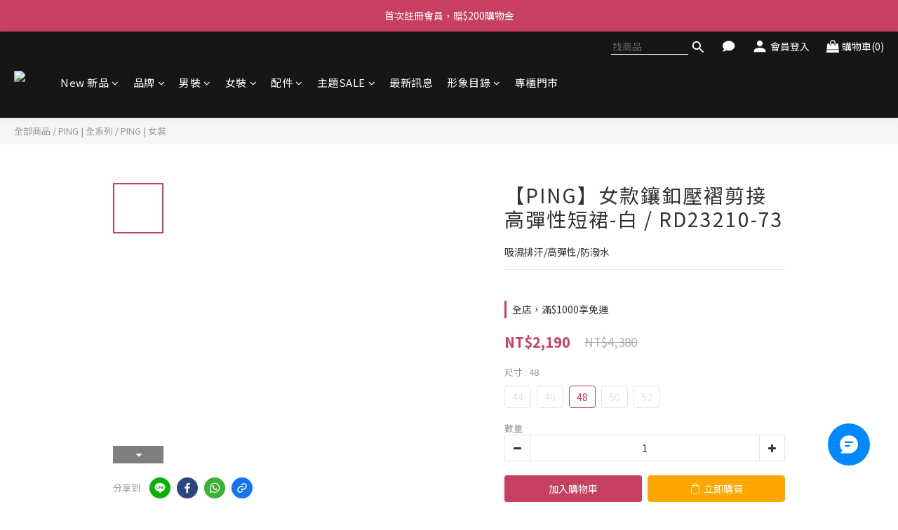

--- FILE ---
content_type: text/html; charset=utf-8
request_url: https://www.shop.abroadens.tw/products/rd23210-73
body_size: 91704
content:
<!DOCTYPE html>
<html lang="zh-hant"><head>  <!-- prefetch dns -->
<meta http-equiv="x-dns-prefetch-control" content="on">
<link rel="dns-prefetch" href="https://cdn.shoplineapp.com">
<link rel="preconnect" href="https://cdn.shoplineapp.com" crossorigin>
<link rel="dns-prefetch" href="https://shoplineimg.com">
<link rel="preconnect" href="https://shoplineimg.com">
<link rel="dns-prefetch" href="https://shoplineimg.com">
<link rel="preconnect" href="https://shoplineimg.com" title="image-service-origin">

  <link rel="preload" href="https://cdn.shoplineapp.com/s/javascripts/currencies.js" as="script">




      <link rel="preload" as="image" href="https://shoplineimg.com/6243391a1fd66e003d3de715/653a1de7d7bdfb00208fc8d0/800x.webp?source_format=jpg" media="(max-height: 950px)">

<!-- Wrap what we need here -->


<!-- SEO -->
  
    <title ng-non-bindable>【PING】女款鑲釦壓褶高彈性高爾夫短裙-白 / RD23210-73</title>

  <meta name="description" content="●鑲釦點綴造型，鬆緊腰帶設計●高彈性布料，輕鬆伸展更自在●時尚精緻剪裁，修飾臀部曲線">

    <meta name="keywords" content="ping,golf,高爾夫,高爾夫球裙,柏登國際">



<!-- Meta -->
  

    <meta property="og:title" content="【PING】女款鑲釦壓褶高彈性高爾夫短裙-白 / RD23210-73">

  <meta property="og:type" content="product"/>

    <meta property="og:url" content="https://www.shop.abroadens.tw/products/rd23210-73">
    <link rel="canonical" href="https://www.shop.abroadens.tw/products/rd23210-73">

  <meta property="og:description" content="●鑲釦點綴造型，鬆緊腰帶設計●高彈性布料，輕鬆伸展更自在●時尚精緻剪裁，修飾臀部曲線">

    <meta property="og:image" content="https://img.shoplineapp.com/media/image_clips/653a1de7d7bdfb00208fc8d0/original.jpg?1698307558">
    <meta name="thumbnail" content="https://img.shoplineapp.com/media/image_clips/653a1de7d7bdfb00208fc8d0/original.jpg?1698307558">

    <meta property="fb:app_id" content="1769945086922941">



    <script type="application/ld+json">
    {"@context":"https://schema.org","@type":"WebSite","name":"柏登國際線上商城","url":"https://www.shop.abroadens.tw"}
    </script>


<!-- locale meta -->


  <meta name="viewport" content="width=device-width, initial-scale=1.0, viewport-fit=cover">
<meta name="mobile-web-app-capable" content="yes">
<meta name="format-detection" content="telephone=no" />
<meta name="google" value="notranslate">

<!-- Shop icon -->
  <link rel="shortcut icon" type="image/png" href="https://img.shoplineapp.com/media/image_clips/65f3f6dd599b5200175b56b7/original.jpg?1710487261">




<!--- Site Ownership Data -->
    <meta name="google-site-verification" content="oV59EJ2lec9SB4zWB2ymtE9Xz7j5nn426-fZ7qgGSA4">
    <meta name="msvalidate.01" content="1F7D063CF74B41DD62B6D7B61523EE2C">
    <meta name="facebook-domain-verification" content="9eaia8a4ogzqyo8s47k9ifnt7ljbpz">
    <meta name="google-site-verification" content="oV59EJ2lec9SB4zWB2ymtE9Xz7j5nn426-fZ7qgGSA4">
<!--- Site Ownership Data End-->

<!-- Styles -->


        <link rel="stylesheet" media="all" href="https://cdn.shoplineapp.com/assets/lib/bootstrap-3.4.1-4ccbe929d8684c8cc83f72911d02f011655dbd6b146a879612fadcdfa86fa7c7.css" onload="" />

        <link rel="stylesheet" media="print" href="https://cdn.shoplineapp.com/assets/theme_vendor-6eb73ce39fd4a86f966b1ab21edecb479a1d22cae142252ad701407277a4d3be.css" onload="this.media='all'" />


        <link rel="stylesheet" media="print" href="https://cdn.shoplineapp.com/assets/shop-2c8ce8b30f079a0263f27ffd5dfdfce0151366469f06a9a110fb7808a01448e0.css" onload="this.media=&quot;all&quot;" />

            <link rel="stylesheet" media="all" href="https://cdn.shoplineapp.com/assets/v2_themes/ultra_chic/page-product-detail-015b130e51f0ed36464eb1bc00f708ee54234f0f3dece7045cdd667a8c6dc8fb.css" onload="" />


    






  <link rel="stylesheet" media="all" href="https://cdn.shoplineapp.com/packs/css/intl_tel_input-0d9daf73.chunk.css" />








<script type="text/javascript">
  window.mainConfig = JSON.parse('{\"sessionId\":\"\",\"merchantId\":\"6243391a1fd66e003d3de715\",\"appCoreHost\":\"shoplineapp.com\",\"assetHost\":\"https://cdn.shoplineapp.com/packs/\",\"apiBaseUrl\":\"http://shoplineapp.com\",\"eventTrackApi\":\"https://events.shoplytics.com/api\",\"frontCommonsApi\":\"https://front-commons.shoplineapp.com/api\",\"appendToUrl\":\"\",\"env\":\"production\",\"merchantData\":{\"_id\":\"6243391a1fd66e003d3de715\",\"addon_limit_enabled\":true,\"base_country_code\":\"TW\",\"base_currency\":{\"id\":\"twd\",\"iso_code\":\"TWD\",\"alternate_symbol\":\"NT$\",\"name\":\"New Taiwan Dollar\",\"symbol_first\":true,\"subunit_to_unit\":1},\"base_currency_code\":\"TWD\",\"beta_feature_keys\":[],\"brand_home_url\":\"https://www.shop.abroadens.tw\",\"checkout_setting\":{\"enable_membership_autocheck\":false,\"enable_subscription_autocheck\":true,\"enforce_user_login_on_checkout\":true,\"enable_sc_fast_checkout\":false,\"multi_checkout\":{\"enabled\":false}},\"current_plan_key\":\"basket\",\"current_theme_key\":\"ultra_chic\",\"delivery_option_count\":4,\"enabled_stock_reminder\":true,\"handle\":\"abroadens\",\"identifier\":\"\",\"instagram_access_token\":\"IGQVJWV0x1V2QxZA3l6SUhSVDlhaS1rM2c5aElqVGhja1gxT2FEc2Y0dHJXdGV0OVRBY3I5NXp4ZAXpDNUVaUnh5WkV0dnZAGUXd3amRLZAmIzdWdnc0F5VTZAnVTdhNm1BS2JfTElUazZA3\",\"instagram_id\":\"17841423300837064\",\"invoice_activation\":\"active\",\"is_image_service_enabled\":true,\"mobile_logo_media_url\":\"https://img.shoplineapp.com/media/image_clips/62afef581273f1000fadbd0d/original.png?1655697240\",\"name\":\"柏登國際線上商城\",\"order_setting\":{\"invoice_activation\":\"active\",\"current_invoice_service_provider\":\"tradevan\",\"short_message_activation\":\"inactive\",\"stock_reminder_activation\":\"true\",\"default_out_of_stock_reminder\":false,\"auto_cancel_expired_orders\":true,\"auto_revert_credit\":true,\"enabled_order_auth_expiry\":true,\"enable_order_split_einvoice_reissue\":false,\"no_duplicate_uniform_invoice\":true,\"hourly_auto_invoice\":true,\"enabled_location_id\":false,\"enabled_sf_hidden_product_name\":false,\"customer_return_order\":{\"enabled\":true,\"available_return_days\":\"7\"},\"customer_cancel_order\":{\"enabled\":false,\"auto_revert_credit\":false},\"custom_fields\":[{\"type\":\"textarea\",\"label\":\"♦︎會員生日當月享生日禮回饋，至會員中心填寫個人資訊，即可享有完整會員福利\\n♦︎柏登國際保有訂單接受與否權利，若因交易條件有誤或商品缺貨等情況，可能會取消訂單\",\"display_type\":\"text_field\",\"name_translations\":{\"zh-hant\":\"♦︎會員生日當月享生日禮回饋，至會員中心填寫個人資訊，即可享有完整會員福利\\n♦︎柏登國際保有訂單接受與否權利，若因交易條件有誤或商品缺貨等情況，可能會取消訂單\"},\"hint_translations\":{\"en\":\"\",\"zh-hant\":\"\",\"zh-hk\":\"\",\"zh-cn\":\"\",\"zh-tw\":\"\",\"vi\":\"\",\"ms\":\"\",\"ja\":\"\",\"th\":\"\",\"id\":\"\",\"de\":\"\",\"fr\":\"\"}}],\"invoice\":{\"tax_id\":\"\",\"tax_type\":\"1\"},\"invoice_tradevan\":{\"tax_id\":\"96890641\",\"oversea_tax_type\":\"1\",\"tax_type\":\"1\",\"n_p_o_b_a_n\":{\"name\":\"財團法人中華民國兒童癌症基金會\",\"code\":\"88888\",\"short_name\":\"兒癌基金會\",\"tax_id\":\"04140854\",\"county\":\"臺北市\"},\"source\":{\"business_group_code\":\"SL96890641\",\"business_type_code\":\"SLEC1\"}},\"line_messenging\":{\"status\":\"inactive\"},\"facebook_messenging\":{\"status\":\"active\"},\"status_update_sms\":{\"status\":\"deactivated\"},\"private_info_handle\":{\"enabled\":true,\"custom_fields_enabled\":true}},\"payment_method_count\":6,\"product_setting\":{\"enabled_show_member_price\":true,\"enabled_product_review\":true,\"variation_display\":\"swatches\",\"price_range_enabled\":false,\"enabled_pos_product_customized_price\":false,\"enabled_pos_product_price_tier\":false,\"enable_inventory_change_reason\":true,\"preorder_add_to_cart_button_display\":\"depend_on_stock\",\"enabled_plp_product_review\":true,\"sold_out_at_last\":true,\"show_max_discount_rate\":{\"enabled\":false,\"display_type\":\"percent_off\"}},\"promotion_setting\":{\"one_coupon_limit_enabled\":true,\"show_promotion_reminder\":true,\"show_coupon\":true,\"multi_order_discount_strategy\":\"order_or_tier_promotion\",\"order_promotions_ignore_exclude_product\":true,\"order_gift_exclude_credit_and_point\":true,\"order_gift_threshold_mode\":\"after_all_discounts\",\"order_free_shipping_threshold_mode\":\"after_all_discounts\",\"category_item_gift_threshold_mode\":\"before_discounts\",\"category_item_free_shipping_threshold_mode\":\"before_discounts\"},\"rollout_keys\":[\"2FA_google_authenticator\",\"3_layer_category\",\"3_layer_navigation\",\"3_layer_variation\",\"711_CB_13countries\",\"711_CB_pickup_TH\",\"711_c2b_report_v2\",\"711_cross_delivery\",\"AdminCancelRecurringSubscription_V1\",\"MC_WA_Template_Management\",\"MC_manual_order\",\"MO_Apply_Coupon_Code\",\"StaffCanBeDeleted_V1\",\"SummaryStatement_V1\",\"UTM_export\",\"UTM_register\",\"abandoned_cart_notification\",\"add_system_fontstyle\",\"add_to_cart_revamp\",\"addon_products_limit_10\",\"addon_products_limit_unlimited\",\"addon_quantity\",\"address_format_batch2\",\"address_format_jp\",\"address_format_my\",\"address_format_us\",\"address_format_vn\",\"admin_app_extension\",\"admin_clientele_profile\",\"admin_custom_domain\",\"admin_image_service\",\"admin_logistic_bank_account\",\"admin_manual_order\",\"admin_realtime\",\"admin_vietnam_dong\",\"adminapp_order_form\",\"adminapp_wa_contacts_list\",\"ads_system_new_tab\",\"adyen_my_sc\",\"affiliate_by_product\",\"affiliate_dashboard\",\"affiliate_kol_report_appstore\",\"alipay_hk_sc\",\"android_pos_agent_clockin_n_out\",\"android_pos_purchase_order_partial_in_storage\",\"android_pos_save_send_receipt\",\"android_pos_v2_force_upgrade_version_1-50-0_date_2025-08-30\",\"app_categories_filtering\",\"app_multiplan\",\"app_subscription_prorated_billing\",\"apply_multi_order_discount\",\"apps_store\",\"apps_store_blog\",\"apps_store_fb_comment\",\"apps_store_wishlist\",\"appstore_free_trial\",\"archive_order_data\",\"archive_order_ui\",\"assign_products_to_category\",\"auth_flow_revamp\",\"auto_credit\",\"auto_credit_notify\",\"auto_credit_percentage\",\"auto_credit_recurring\",\"auto_reply_comment\",\"auto_reply_fb\",\"auto_save_sf_plus_address\",\"availability_buy_online_pickup_instore\",\"availability_preview_buy_online_pickup_instore\",\"back_in_stock_appstore\",\"back_in_stock_notify\",\"basket_comparising_link_CNY\",\"basket_comparising_link_HKD\",\"basket_comparising_link_TWD\",\"basket_invoice_field\",\"basket_pricing_page_cny\",\"basket_pricing_page_hkd\",\"basket_pricing_page_myr\",\"basket_pricing_page_sgd\",\"basket_pricing_page_thb\",\"basket_pricing_page_twd\",\"basket_pricing_page_usd\",\"basket_pricing_page_vnd\",\"basket_subscription_coupon\",\"basket_subscription_email\",\"bianco_setting\",\"bidding_select_product\",\"bing_ads\",\"birthday_format_v2\",\"block_gtm_for_lighthouse\",\"blog\",\"blog_app\",\"blog_revamp_admin\",\"blog_revamp_admin_category\",\"blog_revamp_doublewrite\",\"blog_revamp_related_products\",\"blog_revamp_shop_category\",\"blog_revamp_singleread\",\"breadcrumb\",\"broadcast_addfilter\",\"broadcast_advanced_filters\",\"broadcast_analytics\",\"broadcast_center\",\"broadcast_clone\",\"broadcast_email_html\",\"broadcast_facebook_template\",\"broadcast_line_template\",\"broadcast_preset_time\",\"broadcast_to_unsubscribers_sms\",\"broadcast_unsubscribe_email\",\"bulk_action_customer\",\"bulk_action_product\",\"bulk_assign_point\",\"bulk_import_multi_lang\",\"bulk_payment_delivery_setting\",\"bulk_printing_labels_711C2C\",\"bulk_update_dynamic_fields\",\"bulk_update_job\",\"bulk_update_new_fields\",\"bulk_update_product_download_with_filter\",\"bulk_update_tag\",\"bulk_update_tag_enhancement\",\"bundle_add_type\",\"bundle_group\",\"bundle_page\",\"bundle_pricing\",\"bundle_promotion_apply_enhancement\",\"bundle_stackable\",\"buy_button\",\"buy_now_button\",\"buyandget_promotion\",\"callback_service\",\"cancel_order_by_customer\",\"cancel_order_by_customer_v2\",\"cart_addon\",\"cart_addon_condition\",\"cart_addon_limit\",\"cart_use_product_service\",\"cart_uuid\",\"category_banner_multiple\",\"category_limit_unlimited\",\"category_sorting\",\"channel_fb\",\"channel_integration\",\"channel_line\",\"charge_shipping_fee_by_product_qty\",\"chat_widget\",\"chat_widget_facebook\",\"chat_widget_ig\",\"chat_widget_line\",\"chat_widget_livechat\",\"chat_widget_whatsapp\",\"chatbot_card_carousel\",\"chatbot_card_template\",\"chatbot_image_widget\",\"chatbot_keywords_matching\",\"chatbot_welcome_template\",\"checkout_membercheckbox_toggle\",\"checkout_revamp_checkout_page_v2024\",\"checkout_revamp_v2024\",\"checkout_setting\",\"cn_pricing_page_2019\",\"combine_orders_app\",\"comment_list_export\",\"component_h1_tag\",\"connect_new_facebookpage\",\"consolidated_billing\",\"contact_us_mobile\",\"cookie_consent\",\"country_code\",\"coupon_center_back_to_cart\",\"coupon_notification\",\"coupon_v2\",\"create_staff_revamp\",\"credit_amount_condition_hidden\",\"credit_campaign\",\"credit_condition_5_tier_ec\",\"credit_installment_payment_fee_hidden\",\"credit_point_report\",\"credit_point_triggerpoint\",\"crm_email_custom\",\"crm_notify_preview\",\"crm_sms_custom\",\"crm_sms_notify\",\"cross_shop_tracker\",\"custom_css\",\"custom_home_delivery_tw\",\"custom_notify\",\"custom_order_export\",\"customer_advanced_filter\",\"customer_coupon\",\"customer_custom_field_limit_5\",\"customer_data_secure\",\"customer_edit\",\"customer_export_v2\",\"customer_group\",\"customer_group_analysis\",\"customer_group_broadcast\",\"customer_group_filter_p2\",\"customer_group_filter_p3\",\"customer_group_regenerate\",\"customer_group_sendcoupon\",\"customer_group_smartrfm_filter\",\"customer_import_50000_failure_report\",\"customer_import_v2\",\"customer_import_v3\",\"customer_list\",\"customer_new_report\",\"customer_referral\",\"customer_referral_notify\",\"customer_search_match\",\"customer_tag\",\"dashboard_v2\",\"dashboard_v2_revamp\",\"date_picker_v2\",\"deep_link_support_linepay\",\"deep_link_support_payme\",\"deep_search\",\"default_theme_ultrachic\",\"delivery_time\",\"delivery_time_with_quantity\",\"design_submenu\",\"dev_center_app_store\",\"disable_footer_brand\",\"disable_old_upgrade_reminder\",\"domain_applicable\",\"doris_bien_setting\",\"dusk_setting\",\"ec_order_unlimit\",\"ecpay_expirydate\",\"ecpay_payment_gateway\",\"einvoice_bulk_update\",\"einvoice_edit\",\"einvoice_newlogic\",\"einvoice_tradevan\",\"email_credit_expire_notify\",\"email_custom\",\"email_member_forget_password_notify\",\"email_member_register_notify\",\"email_order_notify\",\"email_verification\",\"enable_body_script\",\"enable_calculate_api_promotion_apply\",\"enable_calculate_api_promotion_filter\",\"enable_cart_api\",\"enable_cart_service\",\"enable_corejs_splitting\",\"enable_lazysizes_image_tag\",\"enable_new_css_bundle\",\"enable_order_status_callback_revamp_for_promotion\",\"enable_order_status_callback_revamp_for_storefront\",\"enable_promotion_usage_record\",\"enable_shopjs_splitting\",\"enhanced_catalog_feed\",\"exclude_product\",\"exclude_product_v2\",\"execute_shipment_permission\",\"export_inventory_report_v2\",\"express_cart\",\"express_checkout_pages\",\"extend_reminder\",\"facebook_ads\",\"facebook_dia\",\"facebook_line_promotion_notify\",\"facebook_login\",\"facebook_messenger_subscription\",\"facebook_notify\",\"facebook_pixel_manager\",\"fb_1on1_chat\",\"fb_broadcast\",\"fb_broadcast_sc\",\"fb_broadcast_sc_p2\",\"fb_comment_app\",\"fb_entrance_optimization\",\"fb_feed_unlimit\",\"fb_group\",\"fb_menu\",\"fb_messenger_onetime_notification\",\"fb_multi_category_feed\",\"fb_pixel_matching\",\"fb_pixel_v2\",\"fb_post_management\",\"fb_product_set\",\"fb_quick_signup_link\",\"fb_shop_now_button\",\"fb_ssapi\",\"fb_sub_button\",\"fb_welcome_msg\",\"fbe_oe\",\"fbe_shop\",\"fbe_v2\",\"fbe_v2_edit\",\"feature_alttag_phase1\",\"feature_alttag_phase2\",\"flash_price_campaign\",\"fm_order_receipt\",\"fmt_c2c_newlabel\",\"fmt_revision\",\"footer_brand\",\"footer_builder\",\"footer_builder_new\",\"form_builder\",\"form_builder_access\",\"form_builder_user_management\",\"form_builder_v2_elements\",\"form_builder_v2_receiver\",\"form_builder_v2_report\",\"freeshipping_promotion_condition\",\"get_coupon\",\"get_promotions_by_cart\",\"gift_promotion_condition\",\"gift_shipping_promotion_discount_condition\",\"gifts_limit_10\",\"gifts_limit_unlimited\",\"gmv_revamp\",\"godaddy\",\"google_ads_api\",\"google_ads_manager\",\"google_analytics_4\",\"google_analytics_manager\",\"google_dynamic_remarketing_tag\",\"google_enhanced_conversions\",\"google_preorder_feed\",\"google_product_category_3rdlayer\",\"google_recaptcha\",\"google_remarketing_manager\",\"google_signup_login\",\"google_tag_manager\",\"gp_tw_sc\",\"group_url_bind_post_live\",\"h2_tag_phase1\",\"hct_logistics_bills_report\",\"hidden_product\",\"hidden_product_p2\",\"hide_credit_point_record_balance\",\"hk_pricing_page_2019\",\"hkd_pricing_page_disabled_2020\",\"ig_browser_notify\",\"ig_live\",\"ig_login_entrance\",\"ig_new_api\",\"image_gallery\",\"image_gallery_p2\",\"image_host_by_region\",\"image_limit_100000\",\"image_limit_30000\",\"image_widget_mobile\",\"inbox_manual_order\",\"inbox_send_cartlink\",\"increase_variation_limit\",\"instagram_create_post\",\"instagram_post_sales\",\"instant_order_form\",\"integrated_label_711\",\"integrated_sfexpress\",\"integration_one\",\"inventory_change_reason\",\"inventory_search_v2\",\"job_api_products_export\",\"job_api_user_export\",\"job_product_import\",\"jquery_v3\",\"kingsman_v2_setting\",\"layout_engine_service_kingsman_blogs\",\"layout_engine_service_kingsman_member_center\",\"layout_engine_service_kingsman_pdp\",\"layout_engine_service_kingsman_plp\",\"layout_engine_service_kingsman_promotions\",\"line_1on1_chat\",\"line_abandon_notification\",\"line_ads_tag\",\"line_broadcast\",\"line_in_chat_shopping\",\"line_live\",\"line_login\",\"line_login_mobile\",\"line_point_cpa_tag\",\"line_shopping_new_fields\",\"line_signup\",\"live_after_keyword\",\"live_ai_tag_comments\",\"live_announce_bids\",\"live_announce_buyer\",\"live_bidding\",\"live_broadcast_v2\",\"live_bulk_checkoutlink\",\"live_bulk_edit\",\"live_checkout_notification\",\"live_checkout_notification_all\",\"live_checkout_notification_message\",\"live_comment_discount\",\"live_comment_robot\",\"live_create_product_v2\",\"live_crosspost\",\"live_dashboard_product\",\"live_event_discount\",\"live_exclusive_price\",\"live_fb_group\",\"live_fhd_video\",\"live_general_settings\",\"live_group_event\",\"live_host_panel\",\"live_ig_messenger_broadcast\",\"live_ig_product_recommend\",\"live_im_switch\",\"live_keyword_switch\",\"live_line_broadcast\",\"live_line_management\",\"live_line_multidisplay\",\"live_luckydraw_enhancement\",\"live_messenger_broadcast\",\"live_order_block\",\"live_print_advanced\",\"live_product_recommend\",\"live_shopline_announcement\",\"live_shopline_beauty_filter\",\"live_shopline_keyword\",\"live_shopline_product_card\",\"live_shopline_view\",\"live_shopline_view_marquee\",\"live_show_storefront_facebook\",\"live_show_storefront_shopline\",\"live_stream_settings\",\"locale_revamp\",\"lock_cart_sc_product\",\"logistic_bill_v2_711_b2c\",\"logistic_bill_v2_711_c2c\",\"logo_favicon\",\"luckydraw_products\",\"luckydraw_qualification\",\"manual_activation\",\"manual_order\",\"manual_order_7-11\",\"manual_order_ec_to_sc\",\"manually_bind_post\",\"marketing_affiliate\",\"marketing_affiliate_p2\",\"mc-history-instant\",\"mc_711crossborder\",\"mc_ad_tag\",\"mc_assign_message\",\"mc_auto_bind_member\",\"mc_autoreply_cotent\",\"mc_autoreply_question\",\"mc_autoreply_trigger\",\"mc_broadcast\",\"mc_broadcast_v2\",\"mc_bulk_read\",\"mc_chatbot_template\",\"mc_delete_message\",\"mc_edit_cart\",\"mc_history_instant\",\"mc_history_post\",\"mc_im\",\"mc_inbox_autoreply\",\"mc_input_status\",\"mc_instant_notifications\",\"mc_invoicetitle_optional\",\"mc_keyword_autotagging\",\"mc_line_broadcast\",\"mc_line_broadcast_all_friends\",\"mc_line_cart\",\"mc_logistics_hct\",\"mc_logistics_tcat\",\"mc_manage_blacklist\",\"mc_mark_todo\",\"mc_new_menu\",\"mc_phone_tag\",\"mc_reminder_unpaid\",\"mc_reply_pic\",\"mc_setting_message\",\"mc_setting_orderform\",\"mc_shop_message_refactor\",\"mc_smart_advice\",\"mc_sort_waitingtime\",\"mc_sort_waitingtime_new\",\"mc_tw_invoice\",\"media_gcp_upload\",\"member_center_profile_revamp\",\"member_import_notify\",\"member_info_reward\",\"member_info_reward_subscription\",\"member_join_notice\",\"member_password_setup_notify\",\"member_points\",\"member_points_notify\",\"member_price\",\"membership_tier_double_write\",\"membership_tier_notify\",\"membership_tiers\",\"memebr_center_point_credit_revamp\",\"menu_limit_100\",\"menu_limit_unlimited\",\"merchant_automatic_payment_setting\",\"message_center_v3\",\"message_revamp\",\"mo_remove_discount\",\"mobile_and_email_signup\",\"mobile_signup_p2\",\"modularize_address_format\",\"molpay_credit_card\",\"multi_lang\",\"multicurrency\",\"my_pricing_page_2019\",\"myapp_reauth_alert\",\"myr_pricing_page_disabled_2020\",\"new_app_subscription\",\"new_layout_for_mobile_and_pc\",\"new_onboarding_flow\",\"new_return_management\",\"new_settings_apply_all_promotion\",\"new_signup_flow\",\"new_sinopac_3d\",\"notification_custom_sending_time\",\"npb_theme_philia\",\"npb_widget_font_size_color\",\"ob_revamp\",\"ob_sgstripe\",\"ob_twecpay\",\"oceanpay\",\"old_fbe_removal\",\"onboarding_basketplan\",\"onboarding_handle\",\"one_new_filter\",\"one_page_store\",\"one_page_store_1000\",\"one_page_store_checkout\",\"one_page_store_clone\",\"one_page_store_product_set\",\"online_credit_redemption_toggle\",\"online_store_design\",\"online_store_design_setup_guide_basketplan\",\"order_add_to_cart\",\"order_archive_calculation_revamp_crm_amount\",\"order_archive_calculation_revamp_crm_member\",\"order_archive_product_testing\",\"order_archive_testing\",\"order_archive_testing_crm\",\"order_archive_testing_order_details\",\"order_archive_testing_return_order\",\"order_confirmation_slip_upload\",\"order_custom_field_limit_5\",\"order_custom_notify\",\"order_decoupling_product_revamp\",\"order_discount_stackable\",\"order_export_366day\",\"order_export_v2\",\"order_filter_shipped_date\",\"order_message_broadcast\",\"order_new_source\",\"order_promotion_split\",\"order_search_custom_field\",\"order_search_sku\",\"order_select_across_pages\",\"order_sms_notify\",\"order_split\",\"order_status_non_automation\",\"order_status_tag_color\",\"order_tag\",\"orderemail_new_logic\",\"other_custom_notify\",\"out_of_stock_order\",\"page_builder_revamp\",\"page_builder_revamp_theme_setting\",\"page_builder_revamp_theme_setting_initialized\",\"page_builder_section_cache_enabled\",\"page_builder_widget_accordion\",\"page_builder_widget_blog\",\"page_builder_widget_category\",\"page_builder_widget_collage\",\"page_builder_widget_countdown\",\"page_builder_widget_custom_liquid\",\"page_builder_widget_instagram\",\"page_builder_widget_product_text\",\"page_builder_widget_subscription\",\"page_builder_widget_video\",\"page_limit_unlimited\",\"page_use_product_service\",\"page_view_cache\",\"pakpobox\",\"partial_free_shipping\",\"payme\",\"payment_condition\",\"payment_fee_config\",\"payment_image\",\"payment_slip_notify\",\"paypal_upgrade\",\"pdp_image_lightbox\",\"pdp_image_lightbox_icon\",\"pending_subscription\",\"philia_setting\",\"pickup_remember_store\",\"plp_label_wording\",\"plp_product_seourl\",\"plp_variation_selector\",\"plp_wishlist\",\"point_campaign\",\"point_redeem_to_cash\",\"pos_only_product_settings\",\"pos_retail_store_price\",\"pos_setup_guide_basketplan\",\"post_cancel_connect\",\"post_commerce_stack_comment\",\"post_fanpage_luckydraw\",\"post_fb_group\",\"post_general_setting\",\"post_lock_pd\",\"post_sales_dashboard\",\"postsale_auto_reply\",\"postsale_create_post\",\"postsale_ig_auto_reply\",\"postsales_connect_multiple_posts\",\"preorder_limit\",\"preset_publish\",\"price_discount_label_plp\",\"product_available_time\",\"product_cost_permission\",\"product_feed_info\",\"product_feed_manager_availability\",\"product_feed_revamp\",\"product_index_v2\",\"product_info\",\"product_limit_1000\",\"product_limit_unlimited\",\"product_log_v2\",\"product_page_limit_10\",\"product_quantity_update\",\"product_recommendation_abtesting\",\"product_revamp_doublewrite\",\"product_revamp_singleread\",\"product_review_import\",\"product_review_import_installable\",\"product_review_plp\",\"product_review_reward\",\"product_review_reward_conditions\",\"product_search\",\"product_set_revamp\",\"product_set_show_out_of_stock\",\"product_set_v2_enhancement\",\"product_summary\",\"promotion_blacklist\",\"promotion_filter_by_date\",\"promotion_first_purchase\",\"promotion_first_purchase_channel\",\"promotion_hour\",\"promotion_limit_10\",\"promotion_limit_100\",\"promotion_limit_unlimited\",\"promotion_minitem\",\"promotion_page\",\"promotion_page_reminder\",\"promotion_page_seo_button\",\"promotion_record_archive_test\",\"promotion_reminder\",\"promotion_revamp_phase1-1\",\"purchase_limit_campaign\",\"quick_answer\",\"recaptcha_reset_pw\",\"redirect_301_settings\",\"rejected_bill_reminder\",\"remove_fblike_sc\",\"rep_download_log_ip_identity\",\"repay_cookie\",\"replace_janus_interface\",\"replace_lms_old_oa_interface\",\"reports\",\"revert_credit\",\"revert_credit_p2\",\"revert_credit_status\",\"sales_dashboard\",\"sangria_setting\",\"sc_advanced_keyword\",\"sc_ai_chat_analysis\",\"sc_ai_suggested_reply\",\"sc_alipay_standard\",\"sc_atm\",\"sc_auto_bind_member\",\"sc_autodetect_address\",\"sc_autodetect_paymentslip\",\"sc_autoreply_icebreaker\",\"sc_broadcast_permissions\",\"sc_clearcart\",\"sc_clearcart_all\",\"sc_comment_label\",\"sc_comment_list\",\"sc_conversations_statistics_sunset\",\"sc_download_adminapp\",\"sc_facebook_broadcast\",\"sc_facebook_live\",\"sc_fb_ig_subscription\",\"sc_gpt_chatsummary\",\"sc_gpt_content_generator\",\"sc_gpt_knowledge_base\",\"sc_group_pm_commentid\",\"sc_group_webhook\",\"sc_intercom\",\"sc_keywords\",\"sc_line_live_pl\",\"sc_list_search\",\"sc_live_line\",\"sc_lock_inventory\",\"sc_manual_order\",\"sc_mc_settings\",\"sc_mo_711emap\",\"sc_order_unlimit\",\"sc_outstock_msg\",\"sc_overall_statistics\",\"sc_overall_statistics_api_v3\",\"sc_overall_statistics_v2\",\"sc_pickup\",\"sc_post_feature\",\"sc_product_set\",\"sc_product_variation\",\"sc_sidebar\",\"sc_similar_question_replies\",\"sc_slp_subscription_promotion\",\"sc_standard\",\"sc_store_pickup\",\"sc_wa_contacts_list\",\"sc_wa_message_report\",\"sc_wa_permissions\",\"scheduled_home_page\",\"search_function_image_gallery\",\"security_center\",\"select_all_customer\",\"select_all_inventory\",\"send_coupon_notification\",\"session_expiration_period\",\"setup_guide_basketplan\",\"sfexpress_centre\",\"sfexpress_eflocker\",\"sfexpress_service\",\"sfexpress_store\",\"sg_onboarding_currency\",\"share_cart_link\",\"shop_builder_plp\",\"shop_category_filter\",\"shop_category_filter_bulk_action\",\"shop_product_search_rate_limit\",\"shop_related_recaptcha\",\"shop_template_advanced_setting\",\"shopback_cashback\",\"shopline_captcha\",\"shopline_email_captcha\",\"shopline_product_reviews\",\"shoplytics_api_ordersales_v4\",\"shoplytics_api_psa_wide_table\",\"shoplytics_benchmark\",\"shoplytics_broadcast_api_v3\",\"shoplytics_channel_store_permission\",\"shoplytics_credit_analysis\",\"shoplytics_customer_refactor_api_v3\",\"shoplytics_date_picker_v2\",\"shoplytics_event_realtime_refactor_api_v3\",\"shoplytics_events_api_v3\",\"shoplytics_export_flex\",\"shoplytics_homepage_v2\",\"shoplytics_invoices_api_v3\",\"shoplytics_lite\",\"shoplytics_membership_tier_growth\",\"shoplytics_orders_api_v3\",\"shoplytics_ordersales_v3\",\"shoplytics_payments_api_v3\",\"shoplytics_pro\",\"shoplytics_product_revamp_api_v3\",\"shoplytics_promotions_api_v3\",\"shoplytics_psa_multi_stores_export\",\"shoplytics_psa_sub_categories\",\"shoplytics_rfim_enhancement_v3\",\"shoplytics_session_metrics\",\"shoplytics_staff_api_v3\",\"shoplytics_to_hd\",\"shopping_session_enabled\",\"signin_register_revamp\",\"skya_setting\",\"sl_logistics_bulk_action\",\"sl_logistics_fmt_freeze\",\"sl_logistics_modularize\",\"sl_payment_alipay\",\"sl_payment_cc\",\"sl_payment_standard_v2\",\"sl_payment_type_check\",\"sl_payments_apple_pay\",\"sl_payments_cc_promo\",\"sl_payments_my_cc\",\"sl_payments_my_fpx\",\"sl_payments_sg_cc\",\"sl_payments_tw_cc\",\"sl_pos_admin_cancel_order\",\"sl_pos_admin_delete_order\",\"sl_pos_admin_inventory_transfer\",\"sl_pos_admin_order_archive_testing\",\"sl_pos_admin_purchase_order\",\"sl_pos_admin_register_shift\",\"sl_pos_admin_staff\",\"sl_pos_agent_by_channel\",\"sl_pos_agent_clockin_n_out\",\"sl_pos_agent_performance\",\"sl_pos_android_A4_printer\",\"sl_pos_android_check_cart_items_with_local_db\",\"sl_pos_android_order_reduction\",\"sl_pos_android_receipt_enhancement\",\"sl_pos_app_order_archive_testing\",\"sl_pos_app_transaction_filter_enhance\",\"sl_pos_apps_store\",\"sl_pos_bugfender_log_reduction\",\"sl_pos_bulk_import_update_enhancement\",\"sl_pos_check_duplicate_create_order\",\"sl_pos_claim_coupon\",\"sl_pos_convert_order_to_cart_by_snapshot\",\"sl_pos_customerID_duplicate_check\",\"sl_pos_customer_info_enhancement\",\"sl_pos_customized_price\",\"sl_pos_disable_touchid_unlock\",\"sl_pos_discount\",\"sl_pos_einvoice_refactor\",\"sl_pos_feature_permission\",\"sl_pos_force_upgrade_1-109-0\",\"sl_pos_force_upgrade_1-110-1\",\"sl_pos_free_gifts_promotion\",\"sl_pos_from_Swift_to_OC\",\"sl_pos_iOS_A4_printer\",\"sl_pos_iOS_app_transaction_filter_enhance\",\"sl_pos_iOS_cashier_revamp_cart\",\"sl_pos_iOS_cashier_revamp_product_list\",\"sl_pos_iPadOS_version_upgrade_remind_16_0_0\",\"sl_pos_initiate_couchbase\",\"sl_pos_inventory_count\",\"sl_pos_inventory_count_difference_reason\",\"sl_pos_inventory_count_for_selected_products\",\"sl_pos_inventory_feature_module\",\"sl_pos_inventory_transfer_app_can_create_note_date\",\"sl_pos_inventory_transfer_insert_enhancement\",\"sl_pos_inventory_transfer_request\",\"sl_pos_invoice_product_name_filter\",\"sl_pos_invoice_swiftUI_revamp\",\"sl_pos_invoice_toast_show\",\"sl_pos_ios_receipt_info_enhancement\",\"sl_pos_ios_small_label_enhancement\",\"sl_pos_ios_version_upgrade_remind\",\"sl_pos_itc\",\"sl_pos_logo_terms_and_condition\",\"sl_pos_new_report_customer_analysis\",\"sl_pos_new_report_daily_payment_methods\",\"sl_pos_new_report_overview\",\"sl_pos_new_report_product_preorder\",\"sl_pos_new_report_transaction_detail\",\"sl_pos_no_minimum_age\",\"sl_pos_order_refactor_admin\",\"sl_pos_order_upload_using_pos_service\",\"sl_pos_partial_return\",\"sl_pos_password_setting_refactor\",\"sl_pos_payment\",\"sl_pos_payment_method_picture\",\"sl_pos_payment_method_prioritized_and_hidden\",\"sl_pos_payoff_preorder\",\"sl_pos_product_add_to_cart_refactor\",\"sl_pos_product_variation_ui\",\"sl_pos_promotion\",\"sl_pos_purchase_order_onlinestore\",\"sl_pos_purchase_order_partial_in_storage\",\"sl_pos_receipt_information\",\"sl_pos_receipt_preorder_return_enhancement\",\"sl_pos_receipt_swiftUI_revamp\",\"sl_pos_register_shift\",\"sl_pos_report_shoplytics_psi\",\"sl_pos_revert_credit\",\"sl_pos_save_send_receipt\",\"sl_pos_show_coupon\",\"sl_pos_stock_refactor\",\"sl_pos_supplier_refactor\",\"sl_pos_toast_revamp\",\"sl_pos_transaction_conflict\",\"sl_pos_transaction_view_admin\",\"sl_pos_transfer_onlinestore\",\"sl_pos_user_permission\",\"sl_pos_variation_setting_refactor\",\"sl_purchase_order_search_create_enhancement\",\"slp_bank_promotion\",\"slp_product_subscription\",\"slp_remember_credit_card\",\"slp_swap\",\"smart_omo_appstore\",\"smart_product_recommendation\",\"smart_product_recommendation_plus\",\"smart_product_recommendation_regular\",\"smart_recommended_related_products\",\"sms_broadcast\",\"sms_custom\",\"sms_with_shop_name\",\"social_channel_revamp\",\"social_channel_user\",\"social_name_in_order\",\"sort_out_of_stock_products_last\",\"split_order_applied_creditpoint\",\"sso_lang_th\",\"sso_lang_vi\",\"staff_elasticsearch\",\"staff_limit_5\",\"staff_service_migration\",\"static_resource_host_by_region\",\"stop_slp_approvedemail\",\"store_pick_up\",\"storefront_app_extension\",\"storefront_return\",\"stripe_3d_secure\",\"stripe_3ds_cny\",\"stripe_3ds_hkd\",\"stripe_3ds_myr\",\"stripe_3ds_sgd\",\"stripe_3ds_thb\",\"stripe_3ds_usd\",\"stripe_3ds_vnd\",\"stripe_google_pay\",\"stripe_payment_intents\",\"stripe_radar\",\"stripe_subscription_my_account\",\"structured_data\",\"studio_livestream\",\"sub_sgstripe\",\"subscription_config_edit\",\"subscription_config_edit_delivery_payment\",\"subscription_currency\",\"tappay_3D_secure\",\"tappay_sdk_v2_3_2\",\"tappay_sdk_v3\",\"tax_inclusive_setting\",\"taxes_settings\",\"tcat_711pickup_sl_logisitics\",\"tcat_logistics_bills_report\",\"tcat_newlabel\",\"th_pricing_page_2020\",\"thb_pricing_page_disabled_2020\",\"theme_bianco\",\"theme_doris_bien\",\"theme_kingsman_v2\",\"theme_level_3\",\"theme_sangria\",\"theme_ultrachic\",\"thirdparty_login_ui_revamp\",\"tier_birthday_credit\",\"tier_member_points\",\"tier_member_price\",\"tier_reward_app_availability\",\"tier_reward_app_installation\",\"tier_reward_app_p2\",\"tier_reward_credit\",\"tnc-checkbox\",\"toggle_mobile_category\",\"tw_app_shopback_cashback\",\"tw_fm_sms\",\"tw_pricing_page_2019\",\"tw_stripe_subscription\",\"twd_pricing_page_disabled_2020\",\"uc_integration\",\"uc_v2_endpoints\",\"ultra_setting\",\"unified_admin\",\"use_ngram_for_order_search\",\"user_center_social_channel\",\"user_credits\",\"variant_image_selector\",\"variant_saleprice_cost_weight\",\"variation_label_swatches\",\"varm_setting\",\"vn_pricing_page_2020\",\"vnd_pricing_page_disabled_2020\",\"wa_broadcast_customer_group\",\"wa_system_template\",\"wa_template_custom_content\",\"whatsapp_accept_marketing\",\"whatsapp_catalog\",\"whatsapp_extension\",\"whatsapp_order_form\",\"whatsapp_orderstatus_toggle\",\"wishlist_app\",\"yahoo_dot\",\"zotabox_installable\"],\"shop_default_home_url\":\"https://abroadens.shoplineapp.com\",\"shop_status\":\"open\",\"show_sold_out\":true,\"sl_payment_merchant_id\":\"1789461111863646208\",\"supported_languages\":[\"en\",\"zh-hant\"],\"tags\":[\"fashion\"],\"time_zone\":\"Asia/Taipei\",\"updated_at\":\"2026-01-22T07:32:14.543Z\",\"user_setting\":{\"_id\":\"6243391a855097001805eb69\",\"created_at\":\"2022-03-29T16:51:38.505Z\",\"data\":{\"general_fields\":[{\"type\":\"gender\",\"options\":{\"order\":{\"include\":\"false\",\"required\":\"false\"},\"signup\":{\"include\":\"false\",\"required\":\"false\"},\"profile\":{\"include\":\"true\",\"required\":\"true\"}}},{\"type\":\"birthday\",\"options\":{\"order\":{\"include\":\"false\",\"required\":\"false\"},\"signup\":{\"include\":\"false\",\"required\":\"false\"},\"profile\":{\"include\":\"true\",\"required\":\"true\"}}}],\"minimum_age_limit\":\"13\",\"custom_fields\":[],\"signup_method\":\"mobile\",\"sms_verification\":{\"status\":\"true\",\"supported_countries\":[\"TW\"]},\"facebook_login\":{\"status\":\"active\",\"app_id\":\"1769945086922941\"},\"google_login\":{\"status\":\"active\",\"client_id\":\"90748048359-mke6oqvrhljarb9463kpi5jj93k6h4g7.apps.googleusercontent.com\",\"client_secret\":\"GOCS***************************gxh4\"},\"enable_facebook_comment\":{\"status\":\"inactive\"},\"facebook_comment\":\"\",\"line_login\":{\"status\":\"active\"},\"recaptcha_signup\":{\"status\":\"false\",\"site_key\":\"\"},\"email_verification\":{\"status\":\"true\"},\"login_with_verification\":{\"status\":\"false\"},\"upgrade_reminder\":{\"status\":\"active\"},\"enable_member_point\":true,\"enable_user_credit\":true,\"birthday_format\":\"YYYY/MM\",\"send_birthday_credit_period\":\"monthly\",\"member_info_reward\":{\"enabled\":true,\"reward_on\":[\"email\",\"mobile_phone\",\"gender\",\"birthday\",\"name\"],\"subscription_reward_on\":[\"email\",\"line\"],\"coupons\":{\"enabled\":false,\"promotion_ids\":[]}},\"enable_age_policy\":false,\"force_complete_info\":false,\"user_credit_expired\":{\"sms\":{\"status\":\"active\"},\"email\":{\"status\":\"active\"},\"line_mes_api\":{\"status\":\"inactive\"}},\"birthday_credit\":{\"sms\":{\"status\":\"active\"},\"email\":{\"status\":\"inactive\"},\"line_mes_api\":{\"status\":\"inactive\"}},\"member_info_reward_credit\":{\"sms\":{\"status\":\"inactive\"},\"email\":{\"status\":\"active\"},\"line_mes_api\":{\"status\":\"inactive\"}},\"member_info_reward_point\":{\"sms\":{\"status\":\"inactive\"},\"email\":{\"status\":\"active\"},\"line_mes_api\":{\"status\":\"inactive\"}}},\"item_type\":\"\",\"key\":\"users\",\"name\":null,\"owner_id\":\"6243391a1fd66e003d3de715\",\"owner_type\":\"Merchant\",\"publish_status\":\"published\",\"status\":\"active\",\"updated_at\":\"2025-04-22T09:17:12.068Z\",\"value\":null}},\"localeData\":{\"loadedLanguage\":{\"name\":\"繁體中文\",\"code\":\"zh-hant\"},\"supportedLocales\":[{\"name\":\"English\",\"code\":\"en\"},{\"name\":\"繁體中文\",\"code\":\"zh-hant\"}]},\"currentUser\":null,\"themeSettings\":{\"background\":\"ultra_chic_dark\",\"primary-color\":\"C74060\",\"mobile_categories_removed\":false,\"categories_collapsed\":true,\"mobile_categories_collapsed\":true,\"image_fill\":false,\"hide_language_selector\":true,\"is_multicurrency_enabled\":false,\"show_promotions_on_product\":true,\"enabled_quick_cart\":true,\"plp_wishlist\":true,\"buy_now_button\":{\"enabled\":true,\"color\":\"ffa700\"},\"opens_in_new_tab\":false,\"category_page\":\"72\",\"plp_variation_selector\":{\"enabled\":true,\"show_variation\":1},\"goto_top\":true,\"enabled_sort_by_sold\":false,\"messages_enabled\":true,\"hide_languages\":\"\",\"page_background\":\"FFFFFF\",\"page_text\":\"333333\",\"page_text_link\":\"3493fb\",\"announcement_background\":\"C74060\",\"announcement_text\":\"FFFFFF\",\"header_background\":\"161616\",\"header_text\":\"ffffff\",\"header_icon\":\"ffffff\",\"primary_background\":\"C74060\",\"primary_text\":\"FFFFFF\",\"buy_now_background\":\"ffa700\",\"buy_now_text\":\"FFFFFF\",\"footer_background\":\"FFFFFF\",\"footer_text\":\"333333\",\"footer_icon\":\"333333\",\"copyright_background\":\"F7F7F7\",\"copyright_text\":\"999999\",\"font_title\":\"Noto Sans\",\"font_size_title\":\"1\",\"font_paragraph\":\"Noto Sans\",\"font_size_paragraph\":\"1\",\"variation_image_selector_enabled\":true,\"variation_image_selector_variation\":1,\"hide_share_buttons\":false,\"enable_gdpr_cookies_banner\":false,\"updated_with_new_page_builder\":true,\"variation_image_size\":\"md\",\"variation_image_style\":\"circle\",\"product_name_align\":\"left\",\"product_custom_label_style\":\"rectangular\"},\"isMultiCurrencyEnabled\":false,\"features\":{\"plans\":{\"free\":{\"member_price\":false,\"cart_addon\":false,\"google_analytics_ecommerce\":false,\"membership\":false,\"shopline_logo\":true,\"user_credit\":{\"manaul\":false,\"auto\":false},\"variant_image_selector\":false},\"standard\":{\"member_price\":false,\"cart_addon\":false,\"google_analytics_ecommerce\":false,\"membership\":false,\"shopline_logo\":true,\"user_credit\":{\"manaul\":false,\"auto\":false},\"variant_image_selector\":false},\"starter\":{\"member_price\":false,\"cart_addon\":false,\"google_analytics_ecommerce\":false,\"membership\":false,\"shopline_logo\":true,\"user_credit\":{\"manaul\":false,\"auto\":false},\"variant_image_selector\":false},\"pro\":{\"member_price\":false,\"cart_addon\":false,\"google_analytics_ecommerce\":false,\"membership\":false,\"shopline_logo\":false,\"user_credit\":{\"manaul\":false,\"auto\":false},\"variant_image_selector\":false},\"business\":{\"member_price\":false,\"cart_addon\":false,\"google_analytics_ecommerce\":true,\"membership\":true,\"shopline_logo\":false,\"user_credit\":{\"manaul\":false,\"auto\":false},\"facebook_comments_plugin\":true,\"variant_image_selector\":false},\"basic\":{\"member_price\":false,\"cart_addon\":false,\"google_analytics_ecommerce\":false,\"membership\":false,\"shopline_logo\":false,\"user_credit\":{\"manaul\":false,\"auto\":false},\"variant_image_selector\":false},\"basic2018\":{\"member_price\":false,\"cart_addon\":false,\"google_analytics_ecommerce\":false,\"membership\":false,\"shopline_logo\":true,\"user_credit\":{\"manaul\":false,\"auto\":false},\"variant_image_selector\":false},\"sc\":{\"member_price\":false,\"cart_addon\":false,\"google_analytics_ecommerce\":true,\"membership\":false,\"shopline_logo\":true,\"user_credit\":{\"manaul\":false,\"auto\":false},\"facebook_comments_plugin\":true,\"facebook_chat_plugin\":true,\"variant_image_selector\":false},\"advanced\":{\"member_price\":false,\"cart_addon\":false,\"google_analytics_ecommerce\":true,\"membership\":false,\"shopline_logo\":false,\"user_credit\":{\"manaul\":false,\"auto\":false},\"facebook_comments_plugin\":true,\"facebook_chat_plugin\":true,\"variant_image_selector\":false},\"premium\":{\"member_price\":true,\"cart_addon\":true,\"google_analytics_ecommerce\":true,\"membership\":true,\"shopline_logo\":false,\"user_credit\":{\"manaul\":true,\"auto\":true},\"google_dynamic_remarketing\":true,\"facebook_comments_plugin\":true,\"facebook_chat_plugin\":true,\"wish_list\":true,\"facebook_messenger_subscription\":true,\"product_feed\":true,\"express_checkout\":true,\"variant_image_selector\":true},\"enterprise\":{\"member_price\":true,\"cart_addon\":true,\"google_analytics_ecommerce\":true,\"membership\":true,\"shopline_logo\":false,\"user_credit\":{\"manaul\":true,\"auto\":true},\"google_dynamic_remarketing\":true,\"facebook_comments_plugin\":true,\"facebook_chat_plugin\":true,\"wish_list\":true,\"facebook_messenger_subscription\":true,\"product_feed\":true,\"express_checkout\":true,\"variant_image_selector\":true},\"crossborder\":{\"member_price\":true,\"cart_addon\":true,\"google_analytics_ecommerce\":true,\"membership\":true,\"shopline_logo\":false,\"user_credit\":{\"manaul\":true,\"auto\":true},\"google_dynamic_remarketing\":true,\"facebook_comments_plugin\":true,\"facebook_chat_plugin\":true,\"wish_list\":true,\"facebook_messenger_subscription\":true,\"product_feed\":true,\"express_checkout\":true,\"variant_image_selector\":true},\"o2o\":{\"member_price\":true,\"cart_addon\":true,\"google_analytics_ecommerce\":true,\"membership\":true,\"shopline_logo\":false,\"user_credit\":{\"manaul\":true,\"auto\":true},\"google_dynamic_remarketing\":true,\"facebook_comments_plugin\":true,\"facebook_chat_plugin\":true,\"wish_list\":true,\"facebook_messenger_subscription\":true,\"product_feed\":true,\"express_checkout\":true,\"subscription_product\":true,\"variant_image_selector\":true}}},\"requestCountry\":\"US\",\"trackerEventData\":{\"Product ID\":\"653a1ed15a63dc000ea248e3\"},\"isRecaptchaEnabled\":false,\"isRecaptchaEnterprise\":true,\"recaptchaEnterpriseSiteKey\":\"6LeMcv0hAAAAADjAJkgZLpvEiuc6migO0KyLEadr\",\"recaptchaEnterpriseCheckboxSiteKey\":\"6LfQVEEoAAAAAAzllcvUxDYhfywH7-aY52nsJ2cK\",\"recaptchaSiteKey\":\"6LeMcv0hAAAAADjAJkgZLpvEiuc6migO0KyLEadr\",\"currencyData\":{\"supportedCurrencies\":[{\"name\":\"$ HKD\",\"symbol\":\"$\",\"iso_code\":\"hkd\"},{\"name\":\"P MOP\",\"symbol\":\"P\",\"iso_code\":\"mop\"},{\"name\":\"¥ CNY\",\"symbol\":\"¥\",\"iso_code\":\"cny\"},{\"name\":\"$ TWD\",\"symbol\":\"$\",\"iso_code\":\"twd\"},{\"name\":\"$ USD\",\"symbol\":\"$\",\"iso_code\":\"usd\"},{\"name\":\"$ SGD\",\"symbol\":\"$\",\"iso_code\":\"sgd\"},{\"name\":\"€ EUR\",\"symbol\":\"€\",\"iso_code\":\"eur\"},{\"name\":\"$ AUD\",\"symbol\":\"$\",\"iso_code\":\"aud\"},{\"name\":\"£ GBP\",\"symbol\":\"£\",\"iso_code\":\"gbp\"},{\"name\":\"₱ PHP\",\"symbol\":\"₱\",\"iso_code\":\"php\"},{\"name\":\"RM MYR\",\"symbol\":\"RM\",\"iso_code\":\"myr\"},{\"name\":\"฿ THB\",\"symbol\":\"฿\",\"iso_code\":\"thb\"},{\"name\":\"د.إ AED\",\"symbol\":\"د.إ\",\"iso_code\":\"aed\"},{\"name\":\"¥ JPY\",\"symbol\":\"¥\",\"iso_code\":\"jpy\"},{\"name\":\"$ BND\",\"symbol\":\"$\",\"iso_code\":\"bnd\"},{\"name\":\"₩ KRW\",\"symbol\":\"₩\",\"iso_code\":\"krw\"},{\"name\":\"Rp IDR\",\"symbol\":\"Rp\",\"iso_code\":\"idr\"},{\"name\":\"₫ VND\",\"symbol\":\"₫\",\"iso_code\":\"vnd\"},{\"name\":\"$ CAD\",\"symbol\":\"$\",\"iso_code\":\"cad\"}],\"requestCountryCurrencyCode\":\"TWD\"},\"previousUrl\":\"\",\"checkoutLandingPath\":\"/cart\",\"webpSupported\":true,\"pageType\":\"products-show\",\"paypalCnClientId\":\"AYVtr8kMzEyRCw725vQM_-hheFyo1FuWeaup4KPSvU1gg44L-NG5e2PNcwGnMo2MLCzGRg4eVHJhuqBP\",\"efoxPayVersion\":\"1.0.60\",\"universalPaymentSDKUrl\":\"https://cdn.myshopline.com\",\"shoplinePaymentCashierSDKUrl\":\"https://cdn.myshopline.com/pay/paymentElement/1.7.1/index.js\",\"shoplinePaymentV2Env\":\"prod\",\"shoplinePaymentGatewayEnv\":\"prod\",\"currentPath\":\"/products/rd23210-73\",\"isExceedCartLimitation\":null,\"familyMartEnv\":\"prod\",\"familyMartConfig\":{\"cvsname\":\"familymart.shoplineapp.com\"},\"familyMartFrozenConfig\":{\"cvsname\":\"familymartfreeze.shoplineapp.com\",\"cvslink\":\"https://familymartfreeze.shoplineapp.com/familymart_freeze_callback\",\"emap\":\"https://ecmfme.map.com.tw/ReceiveOrderInfo.aspx\"},\"pageIdentifier\":\"product_detail\",\"staticResourceHost\":\"https://static.shoplineapp.com/\",\"facebookAppId\":\"467428936681900\",\"facebookSdkVersion\":\"v2.7\",\"criteoAccountId\":null,\"criteoEmail\":null,\"shoplineCaptchaEnv\":\"prod\",\"shoplineCaptchaPublicKey\":\"MIGfMA0GCSqGSIb3DQEBAQUAA4GNADCBiQKBgQCUXpOVJR72RcVR8To9lTILfKJnfTp+f69D2azJDN5U9FqcZhdYfrBegVRKxuhkwdn1uu6Er9PWV4Tp8tRuHYnlU+U72NRpb0S3fmToXL3KMKw/4qu2B3EWtxeh/6GPh3leTvMteZpGRntMVmJCJdS8PY1CG0w6QzZZ5raGKXQc2QIDAQAB\",\"defaultBlockedSmsCountries\":\"PS,MG,KE,AO,KG,UG,AZ,ZW,TJ,NG,GT,DZ,BD,BY,AF,LK,MA,EH,MM,EG,LV,OM,LT,UA,RU,KZ,KH,LY,ML,MW,IR,EE\"}');
</script>

  <script
    src="https://browser.sentry-cdn.com/6.8.0/bundle.tracing.min.js"
    integrity="sha384-PEpz3oi70IBfja8491RPjqj38s8lBU9qHRh+tBurFb6XNetbdvlRXlshYnKzMB0U"
    crossorigin="anonymous"
    defer
  ></script>
  <script
    src="https://browser.sentry-cdn.com/6.8.0/captureconsole.min.js"
    integrity="sha384-FJ5n80A08NroQF9DJzikUUhiCaQT2rTIYeJyHytczDDbIiejfcCzBR5lQK4AnmVt"
    crossorigin="anonymous"
    defer
  ></script>

<script>
  function sriOnError (event) {
    if (window.Sentry) window.Sentry.captureException(event);

    var script = document.createElement('script');
    var srcDomain = new URL(this.src).origin;
    script.src = this.src.replace(srcDomain, '');
    if (this.defer) script.setAttribute("defer", "defer");
    document.getElementsByTagName('head')[0].insertBefore(script, null);
  }
</script>

<script>window.lazySizesConfig={},Object.assign(window.lazySizesConfig,{lazyClass:"sl-lazy",loadingClass:"sl-lazyloading",loadedClass:"sl-lazyloaded",preloadClass:"sl-lazypreload",errorClass:"sl-lazyerror",iframeLoadMode:"1",loadHidden:!1});</script>
<script>!function(e,t){var a=t(e,e.document,Date);e.lazySizes=a,"object"==typeof module&&module.exports&&(module.exports=a)}("undefined"!=typeof window?window:{},function(e,t,a){"use strict";var n,i;if(function(){var t,a={lazyClass:"lazyload",loadedClass:"lazyloaded",loadingClass:"lazyloading",preloadClass:"lazypreload",errorClass:"lazyerror",autosizesClass:"lazyautosizes",fastLoadedClass:"ls-is-cached",iframeLoadMode:0,srcAttr:"data-src",srcsetAttr:"data-srcset",sizesAttr:"data-sizes",minSize:40,customMedia:{},init:!0,expFactor:1.5,hFac:.8,loadMode:2,loadHidden:!0,ricTimeout:0,throttleDelay:125};for(t in i=e.lazySizesConfig||e.lazysizesConfig||{},a)t in i||(i[t]=a[t])}(),!t||!t.getElementsByClassName)return{init:function(){},cfg:i,noSupport:!0};var s,o,r,l,c,d,u,f,m,y,h,z,g,v,p,C,b,A,E,_,w,M,N,x,L,W,S,B,T,F,R,D,k,H,O,P,$,q,I,U,j,G,J,K,Q,V=t.documentElement,X=e.HTMLPictureElement,Y="addEventListener",Z="getAttribute",ee=e[Y].bind(e),te=e.setTimeout,ae=e.requestAnimationFrame||te,ne=e.requestIdleCallback,ie=/^picture$/i,se=["load","error","lazyincluded","_lazyloaded"],oe={},re=Array.prototype.forEach,le=function(e,t){return oe[t]||(oe[t]=new RegExp("(\\s|^)"+t+"(\\s|$)")),oe[t].test(e[Z]("class")||"")&&oe[t]},ce=function(e,t){le(e,t)||e.setAttribute("class",(e[Z]("class")||"").trim()+" "+t)},de=function(e,t){var a;(a=le(e,t))&&e.setAttribute("class",(e[Z]("class")||"").replace(a," "))},ue=function(e,t,a){var n=a?Y:"removeEventListener";a&&ue(e,t),se.forEach(function(a){e[n](a,t)})},fe=function(e,a,i,s,o){var r=t.createEvent("Event");return i||(i={}),i.instance=n,r.initEvent(a,!s,!o),r.detail=i,e.dispatchEvent(r),r},me=function(t,a){var n;!X&&(n=e.picturefill||i.pf)?(a&&a.src&&!t[Z]("srcset")&&t.setAttribute("srcset",a.src),n({reevaluate:!0,elements:[t]})):a&&a.src&&(t.src=a.src)},ye=function(e,t){return(getComputedStyle(e,null)||{})[t]},he=function(e,t,a){for(a=a||e.offsetWidth;a<i.minSize&&t&&!e._lazysizesWidth;)a=t.offsetWidth,t=t.parentNode;return a},ze=(l=[],c=r=[],d=function(){var e=c;for(c=r.length?l:r,s=!0,o=!1;e.length;)e.shift()();s=!1},u=function(e,a){s&&!a?e.apply(this,arguments):(c.push(e),o||(o=!0,(t.hidden?te:ae)(d)))},u._lsFlush=d,u),ge=function(e,t){return t?function(){ze(e)}:function(){var t=this,a=arguments;ze(function(){e.apply(t,a)})}},ve=function(e){var t,n=0,s=i.throttleDelay,o=i.ricTimeout,r=function(){t=!1,n=a.now(),e()},l=ne&&o>49?function(){ne(r,{timeout:o}),o!==i.ricTimeout&&(o=i.ricTimeout)}:ge(function(){te(r)},!0);return function(e){var i;(e=!0===e)&&(o=33),t||(t=!0,(i=s-(a.now()-n))<0&&(i=0),e||i<9?l():te(l,i))}},pe=function(e){var t,n,i=99,s=function(){t=null,e()},o=function(){var e=a.now()-n;e<i?te(o,i-e):(ne||s)(s)};return function(){n=a.now(),t||(t=te(o,i))}},Ce=(_=/^img$/i,w=/^iframe$/i,M="onscroll"in e&&!/(gle|ing)bot/.test(navigator.userAgent),N=0,x=0,L=0,W=-1,S=function(e){L--,(!e||L<0||!e.target)&&(L=0)},B=function(e){return null==E&&(E="hidden"==ye(t.body,"visibility")),E||!("hidden"==ye(e.parentNode,"visibility")&&"hidden"==ye(e,"visibility"))},T=function(e,a){var n,i=e,s=B(e);for(p-=a,A+=a,C-=a,b+=a;s&&(i=i.offsetParent)&&i!=t.body&&i!=V;)(s=(ye(i,"opacity")||1)>0)&&"visible"!=ye(i,"overflow")&&(n=i.getBoundingClientRect(),s=b>n.left&&C<n.right&&A>n.top-1&&p<n.bottom+1);return s},R=ve(F=function(){var e,a,s,o,r,l,c,d,u,y,z,_,w=n.elements;if(n.extraElements&&n.extraElements.length>0&&(w=Array.from(w).concat(n.extraElements)),(h=i.loadMode)&&L<8&&(e=w.length)){for(a=0,W++;a<e;a++)if(w[a]&&!w[a]._lazyRace)if(!M||n.prematureUnveil&&n.prematureUnveil(w[a]))q(w[a]);else if((d=w[a][Z]("data-expand"))&&(l=1*d)||(l=x),y||(y=!i.expand||i.expand<1?V.clientHeight>500&&V.clientWidth>500?500:370:i.expand,n._defEx=y,z=y*i.expFactor,_=i.hFac,E=null,x<z&&L<1&&W>2&&h>2&&!t.hidden?(x=z,W=0):x=h>1&&W>1&&L<6?y:N),u!==l&&(g=innerWidth+l*_,v=innerHeight+l,c=-1*l,u=l),s=w[a].getBoundingClientRect(),(A=s.bottom)>=c&&(p=s.top)<=v&&(b=s.right)>=c*_&&(C=s.left)<=g&&(A||b||C||p)&&(i.loadHidden||B(w[a]))&&(m&&L<3&&!d&&(h<3||W<4)||T(w[a],l))){if(q(w[a]),r=!0,L>9)break}else!r&&m&&!o&&L<4&&W<4&&h>2&&(f[0]||i.preloadAfterLoad)&&(f[0]||!d&&(A||b||C||p||"auto"!=w[a][Z](i.sizesAttr)))&&(o=f[0]||w[a]);o&&!r&&q(o)}}),k=ge(D=function(e){var t=e.target;t._lazyCache?delete t._lazyCache:(S(e),ce(t,i.loadedClass),de(t,i.loadingClass),ue(t,H),fe(t,"lazyloaded"))}),H=function(e){k({target:e.target})},O=function(e,t){var a=e.getAttribute("data-load-mode")||i.iframeLoadMode;0==a?e.contentWindow.location.replace(t):1==a&&(e.src=t)},P=function(e){var t,a=e[Z](i.srcsetAttr);(t=i.customMedia[e[Z]("data-media")||e[Z]("media")])&&e.setAttribute("media",t),a&&e.setAttribute("srcset",a)},$=ge(function(e,t,a,n,s){var o,r,l,c,d,u;(d=fe(e,"lazybeforeunveil",t)).defaultPrevented||(n&&(a?ce(e,i.autosizesClass):e.setAttribute("sizes",n)),r=e[Z](i.srcsetAttr),o=e[Z](i.srcAttr),s&&(c=(l=e.parentNode)&&ie.test(l.nodeName||"")),u=t.firesLoad||"src"in e&&(r||o||c),d={target:e},ce(e,i.loadingClass),u&&(clearTimeout(y),y=te(S,2500),ue(e,H,!0)),c&&re.call(l.getElementsByTagName("source"),P),r?e.setAttribute("srcset",r):o&&!c&&(w.test(e.nodeName)?O(e,o):e.src=o),s&&(r||c)&&me(e,{src:o})),e._lazyRace&&delete e._lazyRace,de(e,i.lazyClass),ze(function(){var t=e.complete&&e.naturalWidth>1;u&&!t||(t&&ce(e,i.fastLoadedClass),D(d),e._lazyCache=!0,te(function(){"_lazyCache"in e&&delete e._lazyCache},9)),"lazy"==e.loading&&L--},!0)}),q=function(e){if(!e._lazyRace){var t,a=_.test(e.nodeName),n=a&&(e[Z](i.sizesAttr)||e[Z]("sizes")),s="auto"==n;(!s&&m||!a||!e[Z]("src")&&!e.srcset||e.complete||le(e,i.errorClass)||!le(e,i.lazyClass))&&(t=fe(e,"lazyunveilread").detail,s&&be.updateElem(e,!0,e.offsetWidth),e._lazyRace=!0,L++,$(e,t,s,n,a))}},I=pe(function(){i.loadMode=3,R()}),j=function(){m||(a.now()-z<999?te(j,999):(m=!0,i.loadMode=3,R(),ee("scroll",U,!0)))},{_:function(){z=a.now(),n.elements=t.getElementsByClassName(i.lazyClass),f=t.getElementsByClassName(i.lazyClass+" "+i.preloadClass),ee("scroll",R,!0),ee("resize",R,!0),ee("pageshow",function(e){if(e.persisted){var a=t.querySelectorAll("."+i.loadingClass);a.length&&a.forEach&&ae(function(){a.forEach(function(e){e.complete&&q(e)})})}}),e.MutationObserver?new MutationObserver(R).observe(V,{childList:!0,subtree:!0,attributes:!0}):(V[Y]("DOMNodeInserted",R,!0),V[Y]("DOMAttrModified",R,!0),setInterval(R,999)),ee("hashchange",R,!0),["focus","mouseover","click","load","transitionend","animationend"].forEach(function(e){t[Y](e,R,!0)}),/d$|^c/.test(t.readyState)?j():(ee("load",j),t[Y]("DOMContentLoaded",R),te(j,2e4)),n.elements.length?(F(),ze._lsFlush()):R()},checkElems:R,unveil:q,_aLSL:U=function(){3==i.loadMode&&(i.loadMode=2),I()}}),be=(J=ge(function(e,t,a,n){var i,s,o;if(e._lazysizesWidth=n,n+="px",e.setAttribute("sizes",n),ie.test(t.nodeName||""))for(s=0,o=(i=t.getElementsByTagName("source")).length;s<o;s++)i[s].setAttribute("sizes",n);a.detail.dataAttr||me(e,a.detail)}),K=function(e,t,a){var n,i=e.parentNode;i&&(a=he(e,i,a),(n=fe(e,"lazybeforesizes",{width:a,dataAttr:!!t})).defaultPrevented||(a=n.detail.width)&&a!==e._lazysizesWidth&&J(e,i,n,a))},{_:function(){G=t.getElementsByClassName(i.autosizesClass),ee("resize",Q)},checkElems:Q=pe(function(){var e,t=G.length;if(t)for(e=0;e<t;e++)K(G[e])}),updateElem:K}),Ae=function(){!Ae.i&&t.getElementsByClassName&&(Ae.i=!0,be._(),Ce._())};return te(function(){i.init&&Ae()}),n={cfg:i,autoSizer:be,loader:Ce,init:Ae,uP:me,aC:ce,rC:de,hC:le,fire:fe,gW:he,rAF:ze}});</script>
  <script>!function(e){window.slShadowDomCreate=window.slShadowDomCreate?window.slShadowDomCreate:e}(function(){"use strict";var e="data-shadow-status",t="SL-SHADOW-CONTENT",o={init:"init",complete:"complete"},a=function(e,t,o){if(e){var a=function(e){if(e&&e.target&&e.srcElement)for(var t=e.target||e.srcElement,a=e.currentTarget;t!==a;){if(t.matches("a")){var n=t;e.delegateTarget=n,o.apply(n,[e])}t=t.parentNode}};e.addEventListener(t,a)}},n=function(e){window.location.href.includes("is_preview=2")&&a(e,"click",function(e){e.preventDefault()})},r=function(a){if(a instanceof HTMLElement){var r=!!a.shadowRoot,i=a.previousElementSibling,s=i&&i.tagName;if(!a.getAttribute(e))if(s==t)if(r)console.warn("SL shadow dom warning: The root is aready shadow root");else a.setAttribute(e,o.init),a.attachShadow({mode:"open"}).appendChild(i),n(i),a.slUpdateLazyExtraElements&&a.slUpdateLazyExtraElements(),a.setAttribute(e,o.complete);else console.warn("SL shadow dom warning: The shadow content does not match shadow tag name")}else console.warn("SL shadow dom warning: The root is not HTMLElement")};try{document.querySelectorAll("sl-shadow-root").forEach(function(e){r(e)})}catch(e){console.warn("createShadowDom warning:",e)}});</script>
  <script>!function(){if(window.lazySizes){var e="."+(window.lazySizesConfig?window.lazySizesConfig.lazyClass:"sl-lazy");void 0===window.lazySizes.extraElements&&(window.lazySizes.extraElements=[]),HTMLElement.prototype.slUpdateLazyExtraElements=function(){var n=[];this.shadowRoot&&(n=Array.from(this.shadowRoot.querySelectorAll(e))),n=n.concat(Array.from(this.querySelectorAll(e)));var t=window.lazySizes.extraElements;return 0===n.length||(t&&t.length>0?window.lazySizes.extraElements=t.concat(n):window.lazySizes.extraElements=n,window.lazySizes.loader.checkElems(),this.shadowRoot.addEventListener("lazyloaded",function(e){var n=window.lazySizes.extraElements;if(n&&n.length>0){var t=n.filter(function(n){return n!==e.target});t.length>0?window.lazySizes.extraElements=t:delete window.lazySizes.extraElements}})),n}}else console.warn("Lazysizes warning: window.lazySizes is undefined")}();</script>

  <script src="https://cdn.shoplineapp.com/s/javascripts/currencies.js" defer></script>



<script>
  function generateGlobalSDKObserver(variableName, options = {}) {
    const { isLoaded = (sdk) => !!sdk } = options;
    return {
      [variableName]: {
        funcs: [],
        notify: function() {
          while (this.funcs.length > 0) {
            const func = this.funcs.shift();
            func(window[variableName]);
          }
        },
        subscribe: function(func) {
          if (isLoaded(window[variableName])) {
            func(window[variableName]);
          } else {
            this.funcs.push(func);
          }
          const unsubscribe = function () {
            const index = this.funcs.indexOf(func);
            if (index > -1) {
              this.funcs.splice(index, 1);
            }
          };
          return unsubscribe.bind(this);
        },
      },
    };
  }

  window.globalSDKObserver = Object.assign(
    {},
    generateGlobalSDKObserver('grecaptcha', { isLoaded: function(sdk) { return sdk && sdk.render }}),
    generateGlobalSDKObserver('FB'),
  );
</script>

<style>
  :root {
      --buy-now-button-color: #ffa700;
      --primary-color: #C74060;

          --category-page: 72;
            --page-background: #FFFFFF;
            --page-background-h: 0;
            --page-background-s: 0%;
            --page-background-l: 100%;
            --page-text: #333333;
            --page-text-h: 0;
            --page-text-s: 0%;
            --page-text-l: 20%;
            --page-text-link: #3493fb;
            --page-text-link-h: 211;
            --page-text-link-s: 96%;
            --page-text-link-l: 59%;
            --announcement-background: #C74060;
            --announcement-background-h: 346;
            --announcement-background-s: 55%;
            --announcement-background-l: 52%;
            --announcement-text: #FFFFFF;
            --announcement-text-h: 0;
            --announcement-text-s: 0%;
            --announcement-text-l: 100%;
            --header-background: #161616;
            --header-background-h: 0;
            --header-background-s: 0%;
            --header-background-l: 9%;
            --header-text: #ffffff;
            --header-text-h: 0;
            --header-text-s: 0%;
            --header-text-l: 100%;
            --header-icon: #ffffff;
            --header-icon-h: 0;
            --header-icon-s: 0%;
            --header-icon-l: 100%;
            --primary-background: #C74060;
            --primary-background-h: 346;
            --primary-background-s: 55%;
            --primary-background-l: 52%;
            --primary-text: #FFFFFF;
            --primary-text-h: 0;
            --primary-text-s: 0%;
            --primary-text-l: 100%;
            --buy-now-background: #ffa700;
            --buy-now-background-h: 39;
            --buy-now-background-s: 100%;
            --buy-now-background-l: 50%;
            --buy-now-text: #FFFFFF;
            --buy-now-text-h: 0;
            --buy-now-text-s: 0%;
            --buy-now-text-l: 100%;
            --footer-background: #FFFFFF;
            --footer-background-h: 0;
            --footer-background-s: 0%;
            --footer-background-l: 100%;
            --footer-text: #333333;
            --footer-text-h: 0;
            --footer-text-s: 0%;
            --footer-text-l: 20%;
            --footer-icon: #333333;
            --footer-icon-h: 0;
            --footer-icon-s: 0%;
            --footer-icon-l: 20%;
            --copyright-background: #F7F7F7;
            --copyright-background-h: 0;
            --copyright-background-s: 0%;
            --copyright-background-l: 97%;
            --copyright-text: #999999;
            --copyright-text-h: 0;
            --copyright-text-s: 0%;
            --copyright-text-l: 60%;
            --font-title: "Noto Sans TC", var(--system-sans);

          --font-size-title: 1;
            --font-paragraph: "Noto Sans TC", var(--system-sans);

          --font-size-paragraph: 1;
          --variation-image-size: md;
          --variation-image-style: circle;

    --cookie-consent-popup-z-index: 1000;
  }
</style>

<script type="text/javascript">
(function(e,t,s,c,n,o,p){e.shoplytics||((p=e.shoplytics=function(){
p.exec?p.exec.apply(p,arguments):p.q.push(arguments)
}).v='2.0',p.q=[],(n=t.createElement(s)).async=!0,
n.src=c,(o=t.getElementsByTagName(s)[0]).parentNode.insertBefore(n,o))
})(window,document,'script','https://cdn.shoplytics.com/js/shoplytics-tracker/latest/shoplytics-tracker.js');
shoplytics('init', 'shop', {
  register: {"merchant_id":"6243391a1fd66e003d3de715","language":"zh-hant"}
});

// for facebook login redirect
if (location.hash === '#_=_') {
  history.replaceState(null, document.title, location.toString().replace(/#_=_$/, ''));
}

function SidrOptions(options) {
  if (options === undefined) { options = {}; }
  this.side = options.side || 'left';
  this.speed = options.speed || 200;
  this.name = options.name;
  this.onOpen = options.onOpen || angular.noop;
  this.onClose = options.onClose || angular.noop;
}
window.SidrOptions = SidrOptions;

window.resizeImages = function(element) {
  var images = (element || document).getElementsByClassName("sl-lazy-image")
  var styleRegex = /background\-image:\ *url\(['"]?(https\:\/\/shoplineimg.com\/[^'"\)]*)+['"]?\)/

  for (var i = 0; i < images.length; i++) {
    var image = images[i]
    try {
      var src = image.getAttribute('src') || image.getAttribute('style').match(styleRegex)[1]
    } catch(e) {
      continue;
    }
    var setBySrc, head, tail, width, height;
    try {
      if (!src) { throw 'Unknown source' }

      setBySrc = !!image.getAttribute('src') // Check if it's setting the image url by "src" or "style"
      var urlParts = src.split("?"); // Fix issue that the size pattern can be in external image url
      var result = urlParts[0].match(/(.*)\/(\d+)?x?(\d+)?(.*)/) // Extract width and height from url (e.g. 1000x1000), putting the rest into head and tail for repackaging back
      head = result[1]
      tail = result[4]
      width = parseInt(result[2], 10);
      height = parseInt(result[3], 10);

      if (!!((width || height) && head != '') !== true) { throw 'Invalid image source'; }
    } catch(e) {
      if (typeof e !== 'string') { console.error(e) }
      continue;
    }

    var segment = parseInt(image.getAttribute('data-resizing-segment') || 200, 10)
    var scale = window.devicePixelRatio > 1 ? 2 : 1

    // Resize by size of given element or image itself
    var refElement = image;
    if (image.getAttribute('data-ref-element')) {
      var selector = image.getAttribute('data-ref-element');
      if (selector.indexOf('.') === 0) {
        refElement = document.getElementsByClassName(image.getAttribute('data-ref-element').slice(1))[0]
      } else {
        refElement = document.getElementById(image.getAttribute('data-ref-element'))
      }
    }
    var offsetWidth = refElement.offsetWidth;
    var offsetHeight = refElement.offsetHeight;
    var refWidth = image.getAttribute('data-max-width') ? Math.min(parseInt(image.getAttribute('data-max-width')), offsetWidth) : offsetWidth;
    var refHeight = image.getAttribute('data-max-height') ? Math.min(parseInt(image.getAttribute('data-max-height')), offsetHeight) : offsetHeight;

    // Get desired size based on view, segment and screen scale
    var resizedWidth = isNaN(width) === false ? Math.ceil(refWidth * scale / segment) * segment : undefined
    var resizedHeight = isNaN(height) === false ? Math.ceil(refHeight * scale / segment) * segment : undefined

    if (resizedWidth || resizedHeight) {
      var newSrc = head + '/' + ((resizedWidth || '') + 'x' + (resizedHeight || '')) + (tail || '') + '?';
      for (var j = 1; j < urlParts.length; j++) { newSrc += urlParts[j]; }
      if (newSrc !== src) {
        if (setBySrc) {
          image.setAttribute('src', newSrc);
        } else {
          image.setAttribute('style', image.getAttribute('style').replace(styleRegex, 'background-image:url('+newSrc+')'));
        }
        image.dataset.size = (resizedWidth || '') + 'x' + (resizedHeight || '');
      }
    }
  }
}

let createDeferredPromise = function() {
  let deferredRes, deferredRej;
  let deferredPromise = new Promise(function(res, rej) {
    deferredRes = res;
    deferredRej = rej;
  });
  deferredPromise.resolve = deferredRes;
  deferredPromise.reject = deferredRej;
  return deferredPromise;
}

// For app extension sdk
window.APP_EXTENSION_SDK_ANGULAR_JS_LOADED = createDeferredPromise();
  window.runTaskInIdle = function runTaskInIdle(task) {
    try {
      if (!task) return;
      task();
    } catch (err) {
      console.error(err);
    }
  }

window.runTaskQueue = function runTaskQueue(queue) {
  if (!queue || queue.length === 0) return;

  const task = queue.shift();
  window.runTaskInIdle(task);

  window.runTaskQueue(queue);
}


window.addEventListener('DOMContentLoaded', function() {

app.value('mainConfig', window.mainConfig);

  var appExtensionSdkData = JSON.parse('{\"merchantId\":\"6243391a1fd66e003d3de715\",\"cookieConsent\":null,\"loadedCurrency\":\"twd\",\"pageIdentifier\":\"product_detail\",\"themeKey\":\"ultra_chic\",\"loadedLanguage\":{\"name\":\"繁體中文\",\"code\":\"zh-hant\"},\"appExtensionData\":{\"appIds\":[\"61162030bc1390001da5cede\",\"63a2b2930064c0001dd692f9\"]},\"pdpProduct\":{\"id\":\"653a1ed15a63dc000ea248e3\",\"category_ids\":[\"63b2c0f6d6e6560011843ba6\",\"6290598e1a5934000f0638e4\",\"62980f5d444ac2002da48945\",\"628da90c31b867002131f83b\",\"62980f0aaca37400273605b5\",\"63ae41655c64fc001776f8f8\",\"63dfa5d70cfbda00110464d4\",\"65a883d9b49c7a000e9b5473\",\"64ed55a5ebe13c002075a6f4\",\"628da19302395100248dc31a\"],\"tags\":\"\",\"variation_keys\":[\"653a1ed1a01401000f660af5\",\"653a1ed1a01401000f660af6\",\"653a1ed1a01401000f660af7\",\"653a1ed1a01401000f660af8\",\"653a1ed1a01401000f660af9\"]}}');
app.value('appExtensionSdkData', appExtensionSdkData);


app.value('flash', {
});

app.value('flash_data', {});
app.constant('imageServiceEndpoint', 'https\:\/\/shoplineimg.com/')
app.constant('staticImageHost', 'static.shoplineapp.com/web')
app.constant('staticResourceHost', 'https://static.shoplineapp.com/')
app.constant('FEATURES_LIMIT', JSON.parse('{\"disable_image_service\":false,\"product_variation_limit\":400,\"paypal_spb_checkout\":false,\"mini_fast_checkout\":false,\"fast_checkout_qty\":false,\"buynow_checkout\":false,\"blog_category\":false,\"blog_post_page_limit\":false,\"shop_category_filter\":true,\"stripe_card_hk\":false,\"bulk_update_tag\":true,\"dynamic_shipping_rate_refactor\":false,\"promotion_reminder\":true,\"promotion_page_reminder\":true,\"modularize_address_format\":true,\"point_redeem_to_cash\":true,\"fb_login_integration\":false,\"product_summary\":true,\"plp_wishlist\":true,\"ec_order_unlimit\":true,\"sc_order_unlimit\":true,\"inventory_search_v2\":true,\"sc_lock_inventory\":true,\"crm_notify_preview\":true,\"plp_variation_selector\":true,\"category_banner_multiple\":true,\"order_confirmation_slip_upload\":true,\"tier_upgrade_v2\":false,\"plp_label_wording\":true,\"order_search_custom_field\":true,\"ig_browser_notify\":true,\"ig_browser_disabled\":false,\"send_product_tag_to_shop\":false,\"ads_system_new_tab\":true,\"payment_image\":true,\"sl_logistics_bulk_action\":true,\"disable_orderconfirmation_mail\":false,\"payment_slip_notify\":true,\"product_set_child_products_limit\":20,\"product_set_limit\":-1,\"sl_payments_hk_promo\":false,\"domain_redirect_ec2\":false,\"affiliate_kol_report\":false,\"applepay_newebpay\":false,\"atm_newebpay\":false,\"cvs_newebpay\":false,\"ec_fast_checkout\":false,\"checkout_setting\":true,\"omise_payment\":false,\"member_password_setup_notify\":true,\"membership_tier_notify\":true,\"auto_credit_notify\":true,\"customer_referral_notify\":true,\"member_points_notify\":true,\"member_import_notify\":true,\"crm_sms_custom\":true,\"crm_email_custom\":true,\"customer_group\":true,\"tier_auto_downgrade\":false,\"scheduled_home_page\":true,\"sc_wa_contacts_list\":true,\"broadcast_to_unsubscribers_sms\":true,\"sc_post_feature\":true,\"google_product_category_3rdlayer\":true,\"purchase_limit_campaign\":true,\"order_item_name_edit\":false,\"block_analytics_request\":false,\"subscription_order_notify\":false,\"fb_domain_verification\":false,\"disable_html5mode\":false,\"einvoice_edit\":true,\"order_search_sku\":true,\"cancel_order_by_customer_v2\":true,\"storefront_pdp_enhancement\":false,\"storefront_plp_enhancement\":false,\"storefront_adv_enhancement\":false,\"product_cost_permission\":true,\"promotion_first_purchase\":true,\"block_gtm_for_lighthouse\":true,\"use_critical_css_liquid\":false,\"flash_price_campaign\":true,\"inventory_change_reason\":true,\"ig_login_entrance\":true,\"contact_us_mobile\":true,\"sl_payment_hk_alipay\":false,\"3_layer_variation\":true,\"einvoice_tradevan\":true,\"order_add_to_cart\":true,\"order_new_source\":true,\"einvoice_bulk_update\":true,\"molpay_alipay_tng\":false,\"fastcheckout_add_on\":false,\"plp_product_seourl\":true,\"country_code\":true,\"sc_keywords\":true,\"bulk_printing_labels_711C2C\":true,\"search_function_image_gallery\":true,\"social_channel_user\":true,\"sc_overall_statistics\":true,\"product_main_images_limit\":12,\"order_custom_notify\":true,\"new_settings_apply_all_promotion\":true,\"new_order_label_711b2c\":false,\"payment_condition\":true,\"store_pick_up\":true,\"other_custom_notify\":true,\"crm_sms_notify\":true,\"sms_custom\":true,\"product_set_revamp\":true,\"charge_shipping_fee_by_product_qty\":true,\"whatsapp_extension\":true,\"new_live_selling\":false,\"tier_member_points\":true,\"fb_broadcast_sc_p2\":true,\"fb_entrance_optimization\":true,\"shopback_cashback\":true,\"bundle_add_type\":true,\"google_ads_api\":true,\"google_analytics_4\":true,\"customer_group_smartrfm_filter\":true,\"shopper_app_entrance\":false,\"enable_cart_service\":true,\"store_crm_pwa\":false,\"store_referral_export_import\":false,\"store_referral_setting\":false,\"delivery_time_with_quantity\":true,\"tier_reward_app_installation\":true,\"tier_reward_app_availability\":true,\"stop_slp_approvedemail\":true,\"google_content_api\":false,\"buy_online_pickup_instore\":false,\"subscription_order_expire_notify\":false,\"payment_octopus\":false,\"payment_hide_hk\":false,\"line_ads_tag\":true,\"get_coupon\":true,\"coupon_notification\":true,\"payme_single_key_migration\":false,\"fb_bdapi\":false,\"mc_sort_waitingtime_new\":true,\"disable_itc\":false,\"sl_payment_alipay\":true,\"sl_pos_sg_gst_on_receipt\":false,\"buyandget_promotion\":true,\"line_login_mobile\":true,\"vulnerable_js_upgrade\":false,\"replace_janus_interface\":true,\"enable_calculate_api_promotion_filter\":true,\"combine_orders\":false,\"tier_reward_app_p2\":true,\"slp_remember_credit_card\":true,\"subscription_promotion\":false,\"lock_cart_sc_product\":true,\"extend_reminder\":true,\"customer_search_match\":true,\"slp_product_subscription\":true,\"customer_group_sendcoupon\":true,\"sl_payments_apple_pay\":true,\"apply_multi_order_discount\":true,\"enable_calculate_api_promotion_apply\":true,\"product_revamp_doublewrite\":true,\"tcat_711pickup_emap\":false,\"page_builder_widget_blog\":true,\"page_builder_widget_accordion\":true,\"page_builder_widget_category\":true,\"page_builder_widget_instagram\":true,\"page_builder_widget_custom_liquid\":true,\"page_builder_widget_product_text\":true,\"page_builder_widget_subscription\":true,\"page_builder_widget_video\":true,\"page_builder_widget_collage\":true,\"npb_theme_sangria\":false,\"npb_theme_philia\":true,\"npb_theme_bianco\":false,\"line_point_cpa_tag\":true,\"affiliate_by_product\":true,\"order_select_across_pages\":true,\"page_builder_widget_count_down\":false,\"deep_link_support_payme\":true,\"deep_link_support_linepay\":true,\"split_order_applied_creditpoint\":true,\"product_review_reward\":true,\"rounding_to_one_decimal\":false,\"disable_image_service_lossy_compression\":false,\"order_status_non_automation\":true,\"member_info_reward\":true,\"order_discount_stackable\":true,\"enable_cart_api\":true,\"product_revamp_singleread\":true,\"deep_search\":true,\"new_plp_initialized\":false,\"shop_builder_plp\":true,\"old_fbe_removal\":true,\"fbig_shop_disabled\":false,\"repay_cookie\":true,\"gift_promotion_condition\":true,\"blog_revamp_singleread\":true,\"blog_revamp_doublewrite\":true,\"credit_condition_tier_limit\":5,\"credit_condition_5_tier_ec\":true,\"credit_condition_50_tier_ec\":false,\"return_order_revamp\":false,\"expand_sku_on_plp\":false,\"sl_pos_shopline_payment_invoice_new_flow\":false,\"cart_uuid\":true,\"credit_campaign_tier\":{\"active_campaign_limit\":-1,\"condition_limit\":3},\"promotion_page\":true,\"bundle_page\":true,\"bulk_update_tag_enhancement\":true,\"use_ngram_for_order_search\":true,\"notification_custom_sending_time\":true,\"promotion_by_platform\":false,\"product_feed_revamp\":true,\"one_page_store\":true,\"one_page_store_limit\":1000,\"one_page_store_clone\":true,\"header_content_security_policy\":false,\"product_set_child_products_required_quantity_limit\":50,\"blog_revamp_admin\":true,\"blog_revamp_posts_limit\":3000,\"blog_revamp_admin_category\":true,\"blog_revamp_shop_category\":true,\"blog_revamp_categories_limit\":10,\"blog_revamp_related_products\":true,\"product_feed_manager\":false,\"product_feed_manager_availability\":true,\"checkout_membercheckbox_toggle\":true,\"youtube_accounting_linking\":false,\"crowdfunding_app\":false,\"prevent_duplicate_orders_tempfix\":false,\"product_review_plp\":true,\"product_attribute_tag_awoo\":false,\"sl_pos_customer_info_enhancement\":true,\"sl_pos_customer_product_preference\":false,\"sl_pos_payment_method_prioritized_and_hidden\":true,\"sl_pos_payment_method_picture\":true,\"facebook_line_promotion_notify\":true,\"sl_admin_purchase_order\":false,\"sl_admin_inventory_transfer\":false,\"sl_admin_supplier\":false,\"sl_admin_inventory_count\":false,\"shopline_captcha\":true,\"shopline_email_captcha\":true,\"layout_engine_service_kingsman_plp\":true,\"layout_engine_service_kingsman_pdp\":true,\"layout_engine_service_kingsman_promotions\":true,\"layout_engine_service_kingsman_blogs\":true,\"layout_engine_service_kingsman_member_center\":true,\"layout_engine_service_varm_plp\":false,\"layout_engine_service_varm_pdp\":false,\"layout_engine_service_varm_promotions\":false,\"layout_engine_service_varm_blogs\":false,\"layout_engine_service_varm_member_center\":false,\"2026_pdp_revamp_mobile_abtesting\":false,\"smart_product_recommendation\":true,\"one_page_store_product_set\":true,\"page_use_product_service\":true,\"price_discount_label_plp\":true,\"pdp_image_lightbox\":true,\"advanced_menu_app\":false,\"smart_product_recommendation_plus\":true,\"sitemap_cache_6hr\":false,\"sitemap_enhance_lang\":false,\"security_center\":true,\"freeshipping_promotion_condition\":true,\"gift_shipping_promotion_discount_condition\":true,\"promotion_first_purchase_channel\":true,\"order_decoupling_product_revamp\":true,\"enable_shopjs_splitting\":true,\"enable_body_script\":true,\"enable_corejs_splitting\":true,\"member_info_reward_subscription\":true,\"session_expiration_period\":true,\"point_campaign\":true,\"online_credit_redemption_toggle\":true,\"shoplytics_payments_api_v3\":true,\"shoplytics_staff_api_v3\":true,\"shoplytics_invoices_api_v3\":true,\"shoplytics_broadcast_api_v3\":true,\"enable_promotion_usage_record\":true,\"archive_order_ui\":true,\"archive_order_data\":true,\"order_archive_calculation_revamp_crm_amount\":true,\"order_archive_calculation_revamp_crm_member\":true,\"subscription_config_edit_delivery_payment\":true,\"one_page_store_checkout\":true,\"cart_use_product_service\":true,\"order_export_366day\":true,\"promotion_record_archive_test\":true,\"order_archive_testing_return_order\":true,\"order_archive_testing_order_details\":true,\"order_archive_testing\":true,\"promotion_page_seo_button\":true,\"order_archive_testing_crm\":true,\"order_archive_product_testing\":true,\"shoplytics_customer_refactor_api_v3\":true,\"shoplytics_session_metrics\":true,\"checkout_revamp_v2024\":true,\"product_set_v2_enhancement\":true,\"customer_import_50000_failure_report\":true,\"manual_order_ec_to_sc\":true,\"group_url_bind_post_live\":true,\"shoplytics_product_revamp_api_v3\":true,\"shoplytics_event_realtime_refactor_api_v3\":true,\"shoplytics_ordersales_v3\":true,\"payment_fee_config\":true,\"subscription_config_edit\":true,\"affiliate_dashboard\":true,\"export_inventory_report_v2\":true,\"member_center_profile_revamp\":true,\"enable_new_css_bundle\":true,\"broadcast_preset_time\":true,\"email_custom\":true,\"social_channel_revamp\":true,\"memebr_center_point_credit_revamp\":true,\"customer_data_secure\":true,\"coupon_v2\":true,\"tcat_711pickup_sl_logisitics\":true,\"customer_export_v2\":true,\"shoplytics_channel_store_permission\":true,\"customer_group_analysis\":true,\"slp_bank_promotion\":true,\"google_preorder_feed\":true,\"replace_lms_old_oa_interface\":true,\"bulk_update_job\":true,\"custom_home_delivery_tw\":true,\"birthday_format_v2\":true,\"preorder_limit\":true,\"mobile_and_email_signup\":true,\"exclude_product_v2\":true,\"credit_point_report\":true,\"sl_payments_cc_promo\":true,\"user_center_social_channel\":true,\"enable_lazysizes_image_tag\":true,\"whatsapp_accept_marketing\":true,\"line_live\":true,\"credit_campaign\":true,\"credit_point_triggerpoint\":true,\"send_coupon_notification\":true,\"711_CB_pickup_TH\":true,\"cookie_consent\":true,\"customer_group_regenerate\":true,\"customer_group_filter_p3\":true,\"customer_group_filter_p2\":true,\"page_builder_revamp_theme_setting_initialized\":true,\"page_builder_revamp_theme_setting\":true,\"page_builder_revamp\":true,\"customer_group_broadcast\":true,\"partial_free_shipping\":true,\"broadcast_addfilter\":true,\"social_name_in_order\":true,\"admin_app_extension\":true,\"fb_group\":true,\"fb_broadcast_sc\":true,\"711_CB_13countries\":true,\"sl_payment_type_check\":true,\"sl_payment_standard_v2\":true,\"shop_category_filter_bulk_action\":true,\"bulk_action_product\":true,\"bulk_action_customer\":true,\"pos_only_product_settings\":true,\"tax_inclusive_setting\":true,\"one_new_filter\":true,\"order_tag\":true,\"out_of_stock_order\":true,\"cross_shop_tracker\":true,\"sl_logistics_modularize\":true,\"fbe_shop\":true,\"sc_manual_order\":true,\"sc_sidebar\":true,\"fb_multi_category_feed\":true,\"credit_amount_condition_hidden\":true,\"credit_installment_payment_fee_hidden\":true,\"sc_facebook_live\":true,\"category_sorting\":true,\"dashboard_v2_revamp\":true,\"customer_tag\":true,\"customer_coupon\":true,\"bulk_assign_point\":true,\"locale_revamp\":true,\"facebook_notify\":true,\"stripe_payment_intents\":true,\"customer_edit\":true,\"fbe_v2_edit\":true,\"payment\":{\"oceanpay\":true,\"sl_payment\":true,\"payme\":true,\"sl_logistics_fmt_freeze\":true,\"stripe_google_pay\":true},\"fb_pixel_v2\":true,\"fb_feed_unlimit\":true,\"customer_referral\":true,\"fb_product_set\":true,\"message_center_v3\":true,\"email_credit_expire_notify\":true,\"enhanced_catalog_feed\":true,\"theme_level\":3,\"chatbot_keywords_matching\":true,\"dusk_setting\":true,\"varm_setting\":true,\"skya_setting\":true,\"philia_setting\":true,\"theme_doris_bien\":true,\"theme_bianco\":true,\"theme_sangria\":true,\"preset_publish\":true,\"membership_tiers\":5,\"cart_addon_condition\":true,\"chatbot_image_widget\":true,\"chatbot_card_carousel\":true,\"uc_v2_endpoints\":true,\"uc_integration\":true,\"member_price\":true,\"revert_credit\":true,\"buy_now_button\":true,\"blog\":true,\"reports\":true,\"custom_css\":true,\"multicurrency\":true,\"chatbot_welcome_template\":true,\"smart_recommended_related_products\":true,\"order_custom_field_limit\":5,\"sl_payments_my_cc\":true,\"sl_payments_tw_cc\":true,\"sl_payments_sg_cc\":true,\"sl_payments_my_fpx\":true,\"sl_payment_cc\":true,\"express_cart\":true,\"chatbot_card_template\":true,\"customer_custom_field_limit\":5,\"sfexpress_centre\":true,\"sfexpress_store\":true,\"sfexpress_service\":true,\"sfexpress_eflocker\":true,\"product_page_limit\":-1,\"gifts_limit\":-1,\"disable_old_upgrade_reminder\":true,\"image_limit\":100000,\"domain_applicable\":true,\"share_cart_link\":true,\"exclude_product\":true,\"cancel_order_by_customer\":true,\"storefront_return\":true,\"admin_manual_order\":true,\"fbe_v2\":true,\"promotion_limit\":-1,\"th_pricing_page_2020\":true,\"shoplytics_to_hd\":true,\"stripe_subscription_my_account\":true,\"user_credit\":{\"manual\":true},\"google_recaptcha\":true,\"product_feed_info\":true,\"disable_footer_brand\":true,\"footer_brand\":true,\"design\":{\"logo_favicon\":true,\"shop_template_advanced_setting\":true},\"fb_ssapi\":true,\"user_settings\":{\"facebook_login\":true},\"fb_quick_signup_link\":true,\"design_submenu\":true,\"vn_pricing_page_2020\":true,\"line_signup\":true,\"google_signup_login\":true,\"toggle_mobile_category\":true,\"online_store_design\":true,\"tcat_newlabel\":true,\"auto_reply_fb\":true,\"ig_new_api\":true,\"google_ads_manager\":true,\"facebook_pixel_manager\":true,\"bing_ads\":true,\"google_remarketing_manager\":true,\"google_analytics_manager\":true,\"yahoo_dot\":true,\"google_tag_manager\":true,\"order_split\":true,\"line_in_chat_shopping\":true,\"cart_addon\":true,\"enable_cart_addon_item\":true,\"studio_livestream\":true,\"fb_shop_now_button\":true,\"dashboard_v2\":true,\"711_cross_delivery\":true,\"product_log_v2\":true,\"integration_one\":true,\"fb_1on1_chat\":true,\"line_1on1_chat\":true,\"admin_custom_domain\":true,\"facebook_ads\":true,\"product_info\":true,\"hidden_product_p2\":true,\"channel_integration\":true,\"sl_logistics_fmt_freeze\":true,\"sl_pos_admin_order_archive_testing\":true,\"sl_pos_receipt_preorder_return_enhancement\":true,\"sl_pos_purchase_order_onlinestore\":true,\"sl_pos_inventory_count_for_selected_products\":true,\"sl_pos_receipt_information\":true,\"sl_pos_android_A4_printer\":true,\"sl_pos_iOS_A4_printer\":true,\"sl_pos_bulk_import_update_enhancement\":true,\"sl_pos_free_gifts_promotion\":true,\"sl_pos_transfer_onlinestore\":true,\"sl_pos_new_report_daily_payment_methods\":true,\"sl_pos_new_report_overview\":true,\"sl_pos_new_report_transaction_detail\":true,\"sl_pos_new_report_product_preorder\":true,\"sl_pos_new_report_customer_analysis\":true,\"sl_pos_user_permission\":true,\"sl_pos_feature_permission\":true,\"sl_pos_report_shoplytics_psi\":true,\"sl_pos_einvoice_refactor\":true,\"pos_retail_store_price\":true,\"sl_pos_save_send_receipt\":true,\"sl_pos_partial_return\":true,\"sl_pos_variation_setting_refactor\":true,\"sl_pos_password_setting_refactor\":true,\"sl_pos_supplier_refactor\":true,\"sl_pos_admin_staff\":true,\"sl_pos_customized_price\":true,\"sl_pos_admin_register_shift\":true,\"sl_pos_logo_terms_and_condition\":true,\"sl_pos_inventory_transfer_request\":true,\"sl_pos_admin_inventory_transfer\":true,\"sl_pos_inventory_count\":true,\"sl_pos_transaction_conflict\":true,\"sl_pos_transaction_view_admin\":true,\"sl_pos_admin_delete_order\":true,\"sl_pos_admin_cancel_order\":true,\"sl_pos_order_refactor_admin\":true,\"sl_pos_purchase_order_partial_in_storage\":true,\"sl_pos_admin_purchase_order\":true,\"sl_pos_promotion\":true,\"sl_pos_payment\":true,\"sl_pos_discount\":true,\"email_member_forget_password_notify\":true,\"subscription_currency\":true,\"broadcast_center\":true,\"bundle_pricing\":true,\"bundle_group\":true,\"unified_admin\":true,\"email_member_register_notify\":true,\"shopline_product_reviews\":true,\"tier_member_price\":true,\"email_order_notify\":true,\"custom_notify\":true,\"marketing_affiliate_p2\":true,\"member_points\":true,\"blog_app\":true,\"fb_comment_app\":true,\"wishlist_app\":true,\"hidden_product\":true,\"product_quantity_update\":true,\"line_shopping_new_fields\":true,\"staff_limit\":5,\"broadcast_unsubscribe_email\":true,\"menu_limit\":-1,\"revert_credit_p2\":true,\"new_sinopac_3d\":true,\"category_limit\":-1,\"image_gallery_p2\":true,\"taxes_settings\":true,\"customer_advanced_filter\":true,\"membership\":{\"index\":true,\"export\":true,\"import\":true,\"view_user\":true,\"blacklist\":true},\"marketing_affiliate\":true,\"addon_products_limit\":-1,\"order_filter_shipped_date\":true,\"variant_image_selector\":true,\"variant_saleprice_cost_weight\":true,\"variation_label_swatches\":true,\"image_widget_mobile\":true,\"fmt_revision\":true,\"back_in_stock_notify\":true,\"ecpay_expirydate\":true,\"product_available_time\":true,\"select_all_customer\":true,\"operational_bill\":true,\"product_limit\":-1,\"auto_credit\":true,\"page_limit\":-1,\"abandoned_cart_notification\":true,\"currency\":{\"vietnam_dong\":true}}'))
app.constant('RESOLUTION_LIST', JSON.parse('[200, 400, 600, 800, 1000, 1200, 1400, 1600, 1800, 2000]'))
app.constant('NEW_RESOLUTION_LIST', JSON.parse('[375, 540, 720, 900, 1080, 1296, 1512, 2160, 2960, 3260, 3860]'))


app.config(function (AnalyticsProvider) {
  AnalyticsProvider.setAccount('G-LBZDWGGN65');
  AnalyticsProvider.useECommerce(true, true);
  AnalyticsProvider.setDomainName('www.shop.abroadens.tw');
  AnalyticsProvider.setCurrency('TWD');
  AnalyticsProvider.trackPages(false);
});


app.value('fbPixelSettings', [{"unique_ids":true,"single_variation":false,"trackingCode":"1958247484377036"}]);

app.constant('ANGULAR_LOCALE', {
  DATETIME_FORMATS: {
    AMPMS: ["am","pm"],
    DAY: ["Sunday","Monday","Tuesday","Wednesday","Thursday","Friday","Saturday"],
    MONTH: ["January","February","March","April","May","June","July","August","September","October","November","December"],
    SHORTDAY: ["Sun","Mon","Tue","Wed","Thu","Fri","Sat"],
    SHORTMONTH: ["Jan","Feb","Mar","Apr","May","Jun","Jul","Aug","Sep","Oct","Nov","Dec"],
    fullDate: "EEEE, MMMM d, y",
    longDate: "MMMM d, y",
    medium: "MMM d, y h:mm:ss a",
    mediumDate: "MMM d, y",
    mediumTime: "h:mm:ss a",
    short: "M/d/yy h:mm a",
    shortDate: "M/d/yy",
    shortTime: "h:mm a",
  },
  NUMBER_FORMATS: {
    CURRENCY_SYM: "$",
    DECIMAL_SEP: ".",
    GROUP_SEP: ",",
    PATTERNS: [{"gSize":3,"lgSize":3,"maxFrac":3,"minFrac":0,"minInt":1,"negPre":"-","negSuf":"","posPre":"","posSuf":""},{"gSize":3,"lgSize":3,"maxFrac":2,"minFrac":2,"minInt":1,"negPre":"-¤","negSuf":"","posPre":"¤","posSuf":""}]
  },
  id: "zh-hant",
  pluralCat: function(n, opt_precision) {
    if (['ja'].indexOf('zh-hant') >= 0) { return PLURAL_CATEGORY.OTHER; }
    var i = n | 0;
    var vf = getVF(n, opt_precision);
    if (i == 1 && vf.v == 0) {
      return PLURAL_CATEGORY.ONE;
    }
    return PLURAL_CATEGORY.OTHER;
  }
});

  app.value('product', JSON.parse('{\"_id\":\"653a1ed15a63dc000ea248e3\",\"owner_id\":\"6243391a1fd66e003d3de715\",\"field_titles\":[{\"key\":\"size\",\"name_translations\":{\"ms\":\"saiz\",\"vi\":\"kích thước\",\"zh-tw\":\"尺寸\",\"zh-cn\":\"尺寸\",\"ja\":\"サイズ\",\"en\":\"Size\",\"zh-hk\":\"尺寸\",\"th\":\"ขนาด\",\"zh-hant\":\"尺寸\"},\"index\":0,\"selectorEnabled\":false}],\"hide_price\":false,\"same_price\":true,\"location_id\":\"\",\"sku\":\"RD23210-73\",\"brand\":\"PING\",\"mpn\":\"\",\"gtin\":\"\",\"summary_translations\":{\"zh-hant\":\"吸濕排汗/高彈性/防潑水\"},\"title_translations\":{\"zh-hant\":\"【PING】女款鑲釦壓褶剪接高彈性短裙-白 / RD23210-73\"},\"unlimited_quantity\":false,\"out_of_stock_orderable\":false,\"price\":{\"cents\":4380,\"currency_symbol\":\"NT$\",\"currency_iso\":\"TWD\",\"label\":\"NT$4,380\",\"dollars\":4380.0},\"price_sale\":{\"cents\":2190,\"currency_symbol\":\"NT$\",\"currency_iso\":\"TWD\",\"label\":\"NT$2,190\",\"dollars\":2190.0},\"max_order_quantity\":-1,\"status\":\"active\",\"supplier_id\":\"\",\"seo_keywords\":\"ping,golf,高爾夫,高爾夫球裙,柏登國際\",\"is_preorder\":false,\"preorder_note_translations\":{},\"stock_ids\":[\"653a1ed15a63dc000ea248f4\"],\"weight\":0.0,\"subscription_enabled\":false,\"subscription_period_type\":\"day\",\"subscription_period_duration\":7,\"subscription_recurring_count_limit\":-1,\"schedule_publish_at\":null,\"gender\":\"unisex\",\"age_group\":\"adult\",\"adult\":\"no\",\"condition\":\"new\",\"amazon_url\":\"\",\"amazon_asin\":\"\",\"taxable\":false,\"price_max\":{\"cents\":0,\"currency_symbol\":\"NT$\",\"currency_iso\":\"TWD\",\"label\":\"\",\"dollars\":0.0},\"member_price_max\":{\"cents\":0,\"currency_symbol\":\"NT$\",\"currency_iso\":\"TWD\",\"label\":\"\",\"dollars\":0.0},\"addon_product_priorities\":{},\"blacklisted_delivery_option_ids\":[],\"blacklisted_payment_ids\":[],\"blacklisted_feed_channels\":[],\"related_product_ids\":[\"62abee97db16840001825db5\",\"62abee97db16840001825dc0\",\"62a83f2c7829170027b50528\",\"62a2ac2186e94d0001a8f980\"],\"is_excluded_promotion\":false,\"created_by\":\"admin\",\"root_product_id\":\"653a1ed15a63dc000ea248e9\",\"feed_category\":{},\"retail_status\":\"active\",\"type\":\"product\",\"feed_variations\":{\"color\":\"\",\"size\":\"\",\"custom\":{},\"material\":\"\"},\"member_price\":{\"cents\":0,\"currency_symbol\":\"NT$\",\"currency_iso\":\"TWD\",\"label\":\"\",\"dollars\":0.0},\"lowest_member_price\":{\"cents\":2190,\"currency_symbol\":\"NT$\",\"currency_iso\":\"TWD\",\"label\":\"NT$2,190\",\"dollars\":2190.0},\"available_start_time\":null,\"available_end_time\":null,\"is_reminder_active\":false,\"flash_price_sets\":[],\"pos_category_ids\":[],\"media\":[{\"images\":{\"original\":{\"width\":1000.0,\"height\":1000.0,\"url\":\"https://img.shoplineapp.com/media/image_clips/653a1de7d7bdfb00208fc8d0/original.jpg?1698307558\"}},\"_id\":\"653a1de7d7bdfb00208fc8d0\",\"alt_translations\":{},\"blurhash\":\"\",\"detail_image_url\":\"https://shoplineimg.com/6243391a1fd66e003d3de715/653a1de7d7bdfb00208fc8d0/2000x.webp?source_format=jpg\",\"default_image_url\":\"https://shoplineimg.com/6243391a1fd66e003d3de715/653a1de7d7bdfb00208fc8d0/400x.webp?source_format=jpg\",\"thumb_image_url\":\"https://shoplineimg.com/6243391a1fd66e003d3de715/653a1de7d7bdfb00208fc8d0/400x.webp?source_format=jpg\"},{\"images\":{\"original\":{\"width\":1000.0,\"height\":1000.0,\"url\":\"https://img.shoplineapp.com/media/image_clips/653a1de75062b7001d2f9e3f/original.jpg?1698307558\"}},\"_id\":\"653a1de75062b7001d2f9e3f\",\"alt_translations\":{},\"blurhash\":\"\",\"detail_image_url\":\"https://shoplineimg.com/6243391a1fd66e003d3de715/653a1de75062b7001d2f9e3f/2000x.webp?source_format=jpg\",\"default_image_url\":\"https://shoplineimg.com/6243391a1fd66e003d3de715/653a1de75062b7001d2f9e3f/400x.webp?source_format=jpg\",\"thumb_image_url\":\"https://shoplineimg.com/6243391a1fd66e003d3de715/653a1de75062b7001d2f9e3f/400x.webp?source_format=jpg\"},{\"images\":{\"original\":{\"width\":1000.0,\"height\":1000.0,\"url\":\"https://img.shoplineapp.com/media/image_clips/653a1de79a3f73001a2544a3/original.jpg?1698307559\"}},\"_id\":\"653a1de79a3f73001a2544a3\",\"alt_translations\":{},\"blurhash\":\"\",\"detail_image_url\":\"https://shoplineimg.com/6243391a1fd66e003d3de715/653a1de79a3f73001a2544a3/2000x.webp?source_format=jpg\",\"default_image_url\":\"https://shoplineimg.com/6243391a1fd66e003d3de715/653a1de79a3f73001a2544a3/400x.webp?source_format=jpg\",\"thumb_image_url\":\"https://shoplineimg.com/6243391a1fd66e003d3de715/653a1de79a3f73001a2544a3/400x.webp?source_format=jpg\"},{\"images\":{\"original\":{\"width\":1000.0,\"height\":1000.0,\"url\":\"https://img.shoplineapp.com/media/image_clips/653a1de7501130001756383d/original.jpg?1698307559\"}},\"_id\":\"653a1de7501130001756383d\",\"alt_translations\":{},\"blurhash\":\"\",\"detail_image_url\":\"https://shoplineimg.com/6243391a1fd66e003d3de715/653a1de7501130001756383d/2000x.webp?source_format=jpg\",\"default_image_url\":\"https://shoplineimg.com/6243391a1fd66e003d3de715/653a1de7501130001756383d/400x.webp?source_format=jpg\",\"thumb_image_url\":\"https://shoplineimg.com/6243391a1fd66e003d3de715/653a1de7501130001756383d/400x.webp?source_format=jpg\"},{\"images\":{\"original\":{\"width\":1000.0,\"height\":1000.0,\"url\":\"https://img.shoplineapp.com/media/image_clips/653a1de7778506001e865a9b/original.jpg?1698307559\"}},\"_id\":\"653a1de7778506001e865a9b\",\"alt_translations\":{},\"blurhash\":\"\",\"detail_image_url\":\"https://shoplineimg.com/6243391a1fd66e003d3de715/653a1de7778506001e865a9b/2000x.webp?source_format=jpg\",\"default_image_url\":\"https://shoplineimg.com/6243391a1fd66e003d3de715/653a1de7778506001e865a9b/400x.webp?source_format=jpg\",\"thumb_image_url\":\"https://shoplineimg.com/6243391a1fd66e003d3de715/653a1de7778506001e865a9b/400x.webp?source_format=jpg\"}],\"cover_media_array\":[{\"_id\":\"653a1de7d7bdfb00208fc8d0\",\"original_image_url\":\"https://img.shoplineapp.com/media/image_clips/653a1de7d7bdfb00208fc8d0/original.jpg?1698307558\"},{\"_id\":\"653a1de75062b7001d2f9e3f\",\"original_image_url\":\"https://img.shoplineapp.com/media/image_clips/653a1de75062b7001d2f9e3f/original.jpg?1698307558\"},{\"_id\":\"653a1de79a3f73001a2544a3\",\"original_image_url\":\"https://img.shoplineapp.com/media/image_clips/653a1de79a3f73001a2544a3/original.jpg?1698307559\"},{\"_id\":\"653a1de7501130001756383d\",\"original_image_url\":\"https://img.shoplineapp.com/media/image_clips/653a1de7501130001756383d/original.jpg?1698307559\"},{\"_id\":\"653a1de7778506001e865a9b\",\"original_image_url\":\"https://img.shoplineapp.com/media/image_clips/653a1de7778506001e865a9b/original.jpg?1698307559\"}],\"variations\":[{\"price\":{\"cents\":4380,\"currency_symbol\":\"NT$\",\"currency_iso\":\"TWD\",\"label\":\"NT$4,380\",\"dollars\":4380.0},\"location_id\":\"\",\"sku\":\"RD23210-73\",\"fields_translations\":{\"en\":[\"\"],\"zh-hant\":[\"44\"]},\"key\":\"653a1ed1a01401000f660af5\",\"media_id\":\"\",\"stock_ids\":[\"653a1ed15a63dc000ea248ef\"],\"price_sale\":{\"cents\":2190,\"currency_symbol\":\"NT$\",\"currency_iso\":\"TWD\",\"label\":\"NT$2,190\",\"dollars\":2190.0},\"cost\":{\"cents\":0,\"currency_symbol\":\"NT$\",\"currency_iso\":\"TWD\",\"label\":\"\",\"dollars\":0.0},\"weight\":0.0,\"feed_variations\":{\"color\":\"\",\"size\":\"{\\\"zh-hant\\\":\\\"44\\\",\\\"en\\\":\\\"\\\"}\",\"custom\":{},\"material\":\"\"},\"quantity\":0,\"stock_id\":\"653a1ed15a63dc000ea248ef\",\"member_price\":{\"cents\":0,\"currency_symbol\":\"NT$\",\"currency_iso\":\"TWD\",\"label\":\"\",\"dollars\":0.0},\"fields\":[{\"name_translations\":{\"zh-hant\":\"44\",\"en\":\"\"},\"name\":\"44\"}],\"media\":null,\"mpn\":\"\",\"gtin\":\"\",\"variant_option_ids\":[\"653a1ed15a63dc000ea248de\"],\"product_price_tiers\":{\"629851c7554770001b1cd1f5\":{\"cents\":0,\"currency_symbol\":\"NT$\",\"currency_iso\":\"TWD\",\"label\":\"\",\"dollars\":0.0},\"657eef5d783187001467f538\":{\"cents\":0,\"currency_symbol\":\"\",\"currency_iso\":\"\",\"label\":\"\",\"dollars\":0.0}},\"retail_price\":{\"cents\":0,\"currency_symbol\":\"NT$\",\"currency_iso\":\"TWD\",\"label\":\"\",\"dollars\":0.0},\"warehouse\":{\"_id\":\"63dbb2d890e5292c26e7577e\",\"name_translations\":{\"zh-cn\":\"预设仓库\",\"zh-hant\":\"預設倉庫\",\"en\":\"Primary\"}},\"max_order_quantity\":-1,\"preorder_limit\":-1,\"root_product_variation_id\":\"653a1ed15a63dc000ea248ea\"},{\"price\":{\"cents\":4380,\"currency_symbol\":\"NT$\",\"currency_iso\":\"TWD\",\"label\":\"NT$4,380\",\"dollars\":4380.0},\"location_id\":\"\",\"sku\":\"RD23210-73\",\"fields_translations\":{\"en\":[\"\"],\"zh-hant\":[\"46\"]},\"key\":\"653a1ed1a01401000f660af6\",\"media_id\":\"\",\"stock_ids\":[\"653a1ed15a63dc000ea248f0\"],\"price_sale\":{\"cents\":2190,\"currency_symbol\":\"NT$\",\"currency_iso\":\"TWD\",\"label\":\"NT$2,190\",\"dollars\":2190.0},\"cost\":{\"cents\":0,\"currency_symbol\":\"NT$\",\"currency_iso\":\"TWD\",\"label\":\"\",\"dollars\":0.0},\"weight\":0.0,\"feed_variations\":{\"color\":\"\",\"size\":\"{\\\"zh-hant\\\":\\\"46\\\",\\\"en\\\":\\\"\\\"}\",\"custom\":{},\"material\":\"\"},\"quantity\":0,\"stock_id\":\"653a1ed15a63dc000ea248f0\",\"member_price\":{\"cents\":0,\"currency_symbol\":\"NT$\",\"currency_iso\":\"TWD\",\"label\":\"\",\"dollars\":0.0},\"fields\":[{\"name_translations\":{\"zh-hant\":\"46\",\"en\":\"\"},\"name\":\"46\"}],\"media\":null,\"mpn\":\"\",\"gtin\":\"\",\"variant_option_ids\":[\"653a1ed15a63dc000ea248df\"],\"product_price_tiers\":{\"629851c7554770001b1cd1f5\":{\"cents\":0,\"currency_symbol\":\"NT$\",\"currency_iso\":\"TWD\",\"label\":\"\",\"dollars\":0.0},\"657eef5d783187001467f538\":{\"cents\":0,\"currency_symbol\":\"\",\"currency_iso\":\"\",\"label\":\"\",\"dollars\":0.0}},\"retail_price\":{\"cents\":0,\"currency_symbol\":\"NT$\",\"currency_iso\":\"TWD\",\"label\":\"\",\"dollars\":0.0},\"warehouse\":{\"_id\":\"63dbb2d890e5292c26e7577e\",\"name_translations\":{\"en\":\"Primary\",\"zh-hant\":\"預設倉庫\",\"zh-cn\":\"预设仓库\"}},\"max_order_quantity\":-1,\"preorder_limit\":-1,\"root_product_variation_id\":\"653a1ed15a63dc000ea248eb\"},{\"price\":{\"cents\":4380,\"currency_symbol\":\"NT$\",\"currency_iso\":\"TWD\",\"label\":\"NT$4,380\",\"dollars\":4380.0},\"location_id\":\"\",\"sku\":\"RD23210-73\",\"fields_translations\":{\"en\":[\"\"],\"zh-hant\":[\"48\"]},\"key\":\"653a1ed1a01401000f660af7\",\"media_id\":\"\",\"stock_ids\":[\"653a1ed15a63dc000ea248f1\"],\"price_sale\":{\"cents\":2190,\"currency_symbol\":\"NT$\",\"currency_iso\":\"TWD\",\"label\":\"NT$2,190\",\"dollars\":2190.0},\"cost\":{\"cents\":0,\"currency_symbol\":\"NT$\",\"currency_iso\":\"TWD\",\"label\":\"\",\"dollars\":0.0},\"weight\":0.0,\"feed_variations\":{\"color\":\"\",\"size\":\"{\\\"zh-hant\\\":\\\"48\\\",\\\"en\\\":\\\"\\\"}\",\"custom\":{},\"material\":\"\"},\"quantity\":1,\"stock_id\":\"653a1ed15a63dc000ea248f1\",\"member_price\":{\"cents\":0,\"currency_symbol\":\"NT$\",\"currency_iso\":\"TWD\",\"label\":\"\",\"dollars\":0.0},\"fields\":[{\"name_translations\":{\"zh-hant\":\"48\",\"en\":\"\"},\"name\":\"48\"}],\"media\":null,\"mpn\":\"\",\"gtin\":\"\",\"variant_option_ids\":[\"653a1ed15a63dc000ea248e0\"],\"product_price_tiers\":{\"629851c7554770001b1cd1f5\":{\"cents\":0,\"currency_symbol\":\"NT$\",\"currency_iso\":\"TWD\",\"label\":\"\",\"dollars\":0.0},\"657eef5d783187001467f538\":{\"cents\":0,\"currency_symbol\":\"\",\"currency_iso\":\"\",\"label\":\"\",\"dollars\":0.0}},\"retail_price\":{\"cents\":0,\"currency_symbol\":\"NT$\",\"currency_iso\":\"TWD\",\"label\":\"\",\"dollars\":0.0},\"warehouse\":{\"_id\":\"63dbb2d890e5292c26e7577e\",\"name_translations\":{\"zh-cn\":\"预设仓库\",\"zh-hant\":\"預設倉庫\",\"en\":\"Primary\"}},\"max_order_quantity\":-1,\"preorder_limit\":-1,\"root_product_variation_id\":\"653a1ed15a63dc000ea248ec\"},{\"price\":{\"cents\":4380,\"currency_symbol\":\"NT$\",\"currency_iso\":\"TWD\",\"label\":\"NT$4,380\",\"dollars\":4380.0},\"location_id\":\"\",\"sku\":\"RD23210-73\",\"fields_translations\":{\"en\":[\"\"],\"zh-hant\":[\"50\"]},\"key\":\"653a1ed1a01401000f660af8\",\"media_id\":\"\",\"stock_ids\":[\"653a1ed15a63dc000ea248f2\"],\"price_sale\":{\"cents\":2190,\"currency_symbol\":\"NT$\",\"currency_iso\":\"TWD\",\"label\":\"NT$2,190\",\"dollars\":2190.0},\"cost\":{\"cents\":0,\"currency_symbol\":\"NT$\",\"currency_iso\":\"TWD\",\"label\":\"\",\"dollars\":0.0},\"weight\":0.0,\"feed_variations\":{\"color\":\"\",\"size\":\"{\\\"zh-hant\\\":\\\"50\\\",\\\"en\\\":\\\"\\\"}\",\"custom\":{},\"material\":\"\"},\"quantity\":0,\"stock_id\":\"653a1ed15a63dc000ea248f2\",\"member_price\":{\"cents\":0,\"currency_symbol\":\"NT$\",\"currency_iso\":\"TWD\",\"label\":\"\",\"dollars\":0.0},\"fields\":[{\"name_translations\":{\"zh-hant\":\"50\",\"en\":\"\"},\"name\":\"50\"}],\"media\":null,\"mpn\":\"\",\"gtin\":\"\",\"variant_option_ids\":[\"653a1ed15a63dc000ea248e1\"],\"product_price_tiers\":{\"629851c7554770001b1cd1f5\":{\"cents\":0,\"currency_symbol\":\"NT$\",\"currency_iso\":\"TWD\",\"label\":\"\",\"dollars\":0.0},\"657eef5d783187001467f538\":{\"cents\":0,\"currency_symbol\":\"\",\"currency_iso\":\"\",\"label\":\"\",\"dollars\":0.0}},\"retail_price\":{\"cents\":0,\"currency_symbol\":\"NT$\",\"currency_iso\":\"TWD\",\"label\":\"\",\"dollars\":0.0},\"warehouse\":{\"_id\":\"63dbb2d890e5292c26e7577e\",\"name_translations\":{\"en\":\"Primary\",\"zh-hant\":\"預設倉庫\",\"zh-cn\":\"预设仓库\"}},\"max_order_quantity\":-1,\"preorder_limit\":-1,\"root_product_variation_id\":\"653a1ed15a63dc000ea248ed\"},{\"price\":{\"cents\":4380,\"currency_symbol\":\"NT$\",\"currency_iso\":\"TWD\",\"label\":\"NT$4,380\",\"dollars\":4380.0},\"location_id\":\"\",\"sku\":\"RD23210-73\",\"fields_translations\":{\"en\":[\"\"],\"zh-hant\":[\"52\"]},\"key\":\"653a1ed1a01401000f660af9\",\"media_id\":\"\",\"stock_ids\":[\"653a1ed15a63dc000ea248f3\"],\"price_sale\":{\"cents\":2190,\"currency_symbol\":\"NT$\",\"currency_iso\":\"TWD\",\"label\":\"NT$2,190\",\"dollars\":2190.0},\"cost\":{\"cents\":0,\"currency_symbol\":\"NT$\",\"currency_iso\":\"TWD\",\"label\":\"\",\"dollars\":0.0},\"weight\":0.0,\"feed_variations\":{\"color\":\"\",\"size\":\"{\\\"zh-hant\\\":\\\"52\\\",\\\"en\\\":\\\"\\\"}\",\"custom\":{},\"material\":\"\"},\"quantity\":0,\"stock_id\":\"653a1ed15a63dc000ea248f3\",\"member_price\":{\"cents\":0,\"currency_symbol\":\"NT$\",\"currency_iso\":\"TWD\",\"label\":\"\",\"dollars\":0.0},\"fields\":[{\"name_translations\":{\"zh-hant\":\"52\",\"en\":\"\"},\"name\":\"52\"}],\"media\":null,\"mpn\":\"\",\"gtin\":\"\",\"variant_option_ids\":[\"653a1ed15a63dc000ea248e2\"],\"product_price_tiers\":{\"629851c7554770001b1cd1f5\":{\"cents\":0,\"currency_symbol\":\"NT$\",\"currency_iso\":\"TWD\",\"label\":\"\",\"dollars\":0.0},\"657eef5d783187001467f538\":{\"cents\":0,\"currency_symbol\":\"\",\"currency_iso\":\"\",\"label\":\"\",\"dollars\":0.0}},\"retail_price\":{\"cents\":0,\"currency_symbol\":\"NT$\",\"currency_iso\":\"TWD\",\"label\":\"\",\"dollars\":0.0},\"warehouse\":{\"_id\":\"63dbb2d890e5292c26e7577e\",\"name_translations\":{\"zh-cn\":\"预设仓库\",\"zh-hant\":\"預設倉庫\",\"en\":\"Primary\"}},\"max_order_quantity\":-1,\"preorder_limit\":-1,\"root_product_variation_id\":\"653a1ed15a63dc000ea248ee\"}],\"variant_options\":[{\"key\":\"653a1ed15a63dc000ea248de\",\"media_id\":\"\",\"index\":0,\"name_translations\":{\"zh-hant\":\"44\"},\"type\":\"size\",\"media\":null},{\"key\":\"653a1ed15a63dc000ea248df\",\"media_id\":\"\",\"index\":0,\"name_translations\":{\"zh-hant\":\"46\"},\"type\":\"size\",\"media\":null},{\"key\":\"653a1ed15a63dc000ea248e0\",\"media_id\":\"\",\"index\":0,\"name_translations\":{\"zh-hant\":\"48\"},\"type\":\"size\",\"media\":null},{\"key\":\"653a1ed15a63dc000ea248e1\",\"media_id\":\"\",\"index\":0,\"name_translations\":{\"zh-hant\":\"50\"},\"type\":\"size\",\"media\":null},{\"key\":\"653a1ed15a63dc000ea248e2\",\"media_id\":\"\",\"index\":0,\"name_translations\":{\"zh-hant\":\"52\"},\"type\":\"size\",\"media\":null}],\"addon_promotions\":\"\",\"retail_price\":{\"cents\":0,\"currency_symbol\":\"NT$\",\"currency_iso\":\"TWD\",\"label\":\"\",\"dollars\":0.0},\"quantity\":1,\"stock_id\":\"\",\"warehouse\":null,\"is_stock_shared\":false,\"wish_list_items\":[],\"product_price_tiers\":[{\"membership_tier_id\":\"629851c7554770001b1cd1f5\",\"member_price\":{\"cents\":0,\"currency_symbol\":\"NT$\",\"currency_iso\":\"TWD\",\"label\":\"\",\"dollars\":0.0}},{\"membership_tier_id\":\"657eef5d783187001467f538\",\"member_price\":null}],\"link\":{\"_id\":\"653a1ed2636835000e17788c\",\"status\":\"active\",\"type\":\"product\",\"section\":\"seo\",\"owner_id\":\"6243391a1fd66e003d3de715\",\"value_id\":\"653a1ed15a63dc000ea248e3\",\"name_translations\":{},\"image_id\":\"\"},\"filter_tags\":[],\"labels\":[],\"bundle_set\":null,\"sold_out\":false,\"child_products\":[],\"identifier_exists\":true,\"price_range\":\"\",\"member_price_range\":\"\",\"tax_type\":\"\",\"oversea_tax_type\":\"\",\"preorder_limit\":-1,\"total_orderable_quantity\":1,\"cart_tag\":{\"_id\":\"\",\"name_translations\":{},\"priority\":0},\"allow_gift\":false}'));
  app.value('products', JSON.parse('[]'));
  app.value('variantId', "");
  app.value('advanceFilterData', null);

    try {
    var $searchPanelMobile;

      var $mask = $('<div class="Modal-mask sl-modal-mask" style="display: none;"></div>');

      function showMask() {
        $mask.css({'opacity': '0.3', 'display': 'block'});

        $('.Product-searchField-panel').removeClass('is-show');
      }

      function hideMask() {
        $mask.css({'opacity': '0'});
        setTimeout(function() {
          $mask.css({'display': 'none'});
        }, 200);
      }

      var cartPanelOptions = new SidrOptions({
        name: 'cart-panel',
        onOpen: function() {
          showMask();
          angular.element('body').scope().$broadcast('cart.reload');
        },
        onClose: hideMask
      });

      $('.sl-cart-toggle').sidr(cartPanelOptions);
      $('.sl-menu-panel-toggle').sidr(new SidrOptions({ name: 'MenuPanel', onOpen: showMask, onClose: hideMask }));

      $mask
        .appendTo('body')
        .on('click', function() {
          $.sidr('close', 'MenuPanel');
          $.sidr('close', 'cart-panel');
          hideMask();
        });

      $( ".body-wrapper" ).on("click touch touchmove", function(e) {
        if ($(".body-wrapper").hasClass("sidr-open" )) {
          e.preventDefault();
          e.stopPropagation();
          $.sidr('close','left-panel');
          $.sidr('close','cart-panel');
          $.sidr('close','currency-panel');
          $.sidr('close','language-panel');
          $('html, body').css({'overflow': 'auto'});
        }
      });

      $(document).ready(function() {
        if (typeof Sentry !== 'undefined') {
  var LOG_LEVELS = {
    'Verbose': ['log', 'info', 'warn', 'error', 'debug', 'assert'],
    'Info': ['info', 'warn', 'error'],
    'Warning': ['warn', 'error'],
    'Error': ['error'],
  };

  var config = {
    dsn: 'https://aec31088a6fb4f6eafac028a91e1cf21@o769852.ingest.sentry.io/5797752',
    env: 'production',
    commitId: '',
    sampleRate: 1.0,
    tracesSampleRate: 0.0,
    logLevels: LOG_LEVELS['Error'],
    beforeSend: function(event) {
      try {
        if ([
            'gtm',
            'gtag/js',
            'tracking',
            'pixel/events',
            'signals/iwl',
            'rosetta.ai',
            'twk-chunk',
            'webpush',
            'jquery',
            '<anonymous>'
          ].some(function(filename) {
            return event.exception.values[0].stacktrace.frames[0].filename.toLowerCase().indexOf(filename) > -1;
          }) ||
          event.exception.values[0].stacktrace.frames[1].function.toLowerCase().indexOf('omni') > -1
        ) {
          return null;
        }
      } catch (e) {}

      return event;
    },
  };

  var pageName = '';

  try {
    var pathName = window.location.pathname;

    if (pathName.includes('/cart')) {
      pageName = 'cart';
    }
    if (pathName.includes('/checkout')) {
      pageName = 'checkout';
    }
  } catch (e) {}
  
  var exclusionNames = [];
  var isLayoutEngine = false;

  /**
   * Check if the current page contains gtm
   */
  var checkHasGtm = function() {
    return Array.from(document.scripts).some(function(script) { 
      return script.src.includes('gtm.js');
    });
  }

  Sentry.init({
    dsn: config.dsn,
    environment: config.env,
    release: config.commitId,
    integrations: function(integrations) {
      var ourIntegrations = integrations.concat([
        new Sentry.Integrations.BrowserTracing(),
        new Sentry.Integrations.CaptureConsole({ levels: config.logLevels }),
      ]);

      if (isLayoutEngine || checkHasGtm()) {
        exclusionNames = ["GlobalHandlers", "TryCatch", "CaptureConsole"];
      }

      var finalIntegrations = 
        ourIntegrations.filter(function(integration) {
          return !exclusionNames.includes(integration.name);
        });
      return finalIntegrations;
    },
    sampleRate: config.sampleRate,
    tracesSampler: function(samplingContext) {
      const transactionContext = samplingContext.transactionContext || {};
      const op = transactionContext.op || '';

      if (op === 'cartV2.ui.action') {
        return 1.0;
      }
      return config.tracesSampleRate;
    },
    attachStacktrace: true,
    denyUrls: [
      'graph.facebook.com',
      'connect.facebook.net',
      'static.xx.fbcdn.net',
      'static.criteo.net',
      'sslwidget.criteo.com',
      'cdn.shopify.com',
      'googletagservices.com',
      'googletagmanager.com',
      'google-analytics.com',
      'googleadservices.com',
      'googlesyndication.com',
      'googleads.g.doubleclick.net',
      'adservice.google.com',
      'cdn.mouseflow.com',
      'cdn.izooto.com',
      'static.zotabox.com',
      'static.hotjar.com',
      'd.line-scdn.net',
      'bat.bing.com',
      's.yimg.com',
      'js.fout.jp',
      'load.sumo.com',
      '.easychat.co',
      '.chimpstatic.com',
      '.yotpo.com',
      '.popin.cc',
      '.iterable.com',
      '.alexametrics.com',
      '.giphy.com',
      'stats.zotabox.com',
      'stats.g.doubleclick.net',
      'www.facebook.com',
    ],
    beforeSend: config.beforeSend,
  });


  var tags = {
    page_locale: 'zh-hant',
    user_country: 'US',
    handle: 'abroadens',
    cart_owner_id: '',
    cart_owner_type: '',
    cart_id: '',
  };

  if (pageName) {
    tags.page = pageName;
  }

  Sentry.setTags(tags);
}


        $searchPanelMobile = $jq('.search-panel-mobile');
        // to show a loading dialog when a huge Product Description Image/Video blocks page content from rednering
        $("#product-loading").remove();

        var lazyClasses = ['sl-lazy', 'sl-lazyloading', 'sl-lazyloaded', 'sl-lazypreload', 'sl-lazyerror'];
        $jq(".additional-details-content, .ProductDetail-additional, .ProductDetail-gallery")
          .find("img[data-src]:not([data-src='']), iframe[data-src]:not([data-src=''])")
          .each(function() {
            var domClassList = ($(this).attr('class') || '').split(/\s+/);
            // check used lazysizes
            var hasLazyClass = domClassList.some(function(className) {
              return lazyClasses.includes(className);
            });
            if (!hasLazyClass) {
              $(this)
                .attr('src', $(this).attr('data-src'))
                .removeAttr('data-src');
            }
        });

        if ($jq("#home-carousel").length > 0) {
          runTaskInIdle(() => {
            $jq("#home-carousel").owlCarousel({
              items: 1,
              singleItem: true,
              autoPlay: true,
              stopOnHover: true,
              lazyLoad : true,
              onLoadedLazy: function(event) { window.resizeImages(event.target); },
              autoHeight:true,
              navigation: true,
              navigationText: false,
            });
          });
        }

        $jq(".owl-carousel").each(function () {
          runTaskInIdle(() => {
            var owl = $jq(this);
            owl.owlCarousel({
              loop: true,
              items: 1,
              margin: 10,
              nav: false,
              lazyLoad: true,
              onLoadedLazy: function(event) {
                window.resizeImages(event.target);
              },
              onInitialized: function() {
                //owl-stage have transition: 0.25s Time difference
                setTimeout(function() {
                  owl.prev('.owl-carousel-first-initializing').hide();
                  owl
                    .removeClass('initializing')
                    .trigger('refresh.owl.carousel');
                }, 300);
              },
              autoplay: true,
              autoplayTimeout: (parseFloat($jq(this).data('interval')) || 5) * 1000,
              autoHeight: true,
              autoplayHoverPause: false // https://github.com/OwlCarousel2/OwlCarousel2/pull/1777
            });
          });
        });

        function restartCarousel() {
          if (document.visibilityState === 'visible') {
            $jq(".owl-carousel").each(function (_, element) {
              var $carousel = $jq(element);
              var owlCarouselInstance = $carousel.data("owl.carousel");
              var isAutoplay = owlCarouselInstance.settings.autoplay;
              if (isAutoplay) {
                $carousel.trigger('stop.owl.autoplay');
                $carousel.trigger('next.owl.carousel');
              }
            });
          }
        }
        document.addEventListener('visibilitychange', restartCarousel);

        setTimeout(function() {
          $jq('.title-container.ellipsis').dotdotdot({
            wrap: 'letter'
          });

          var themeKey = 'ultra_chic';
          var heightToDot = {
            varm: 55,
            philia: 45,
            skya: 45
          };

          $jq('.Product-item .Product-info .Product-title').dotdotdot({
            wrap: 'letter',
            ellipsis: '...',
            height: heightToDot[themeKey] || 40
          });
        });

        // avoid using FB.XFBML.parse() as it breaks the fb-checkbox rendering, if u encounter resize issue, solve with CSS instead
      });

      $(document).on('click', '.m-search-button', function(){
          $searchPanelMobile.toggleClass('click');
          if ($('.body-wrapper').hasClass('sidr-open')) {
            $.sidr('close','left-panel');
            $.sidr('close','cart-panel');
            $.sidr('close','language-panel');
            $.sidr('close','currency-panel');
            $('html, body').css({'overflow': 'auto'});
          }
      });

      $(document).on('click', '.search-mask', function() {
        $searchPanelMobile.toggleClass('click');
      });


      if (window.scriptQueue && window.scriptQueue.length > 0) {
        runTaskQueue(window.scriptQueue);
      }

    } catch (e) {
      console.error(e);
    }

    window.renderSingleRecaptchaForSendCode = function(element) {
      var widgetId = window.grecaptcha.render(element, {
        sitekey: "6LeMcv0hAAAAADjAJkgZLpvEiuc6migO0KyLEadr"
      }, true);

      element.dataset.widgetId = widgetId;
    };


    window.initRecaptcha = function() {
      // Delay event binding to avoid angular clear registered events
        document.querySelectorAll('#forgot-pw-recaptcha').forEach(renderSingleRecaptchaForSendCode);

      document.querySelectorAll('#quick-sign-up-send-code-recaptcha').forEach(renderSingleRecaptchaForSendCode);

        if (document.getElementById('sign-up-recaptcha')) {
          document.getElementById('sign-up-recaptcha').disabled = true;
        }
      angular.element(document).scope().$root.recaptchaLoaded = true;
      window.globalSDKObserver.grecaptcha.notify();
    }

    window.onRecaptchaLoaded = function() {
      if (!window.grecaptcha.render) {
        window.grecaptcha.ready(function() {
          initRecaptcha();
        });
        return;
      }
      initRecaptcha();
    };

      runTaskInIdle(() => {
        angular.element(document).ready(function() {
          var tag = document.createElement("script");
          tag.src = "https://www.recaptcha.net/recaptcha/api.js?onload=onRecaptchaLoaded&render=explicit";
          document.getElementsByTagName("head")[0].appendChild(tag);
        });
        angular.bootstrap(document, ['shop_app']);
      });
      runTaskInIdle(() => {
        window.APP_EXTENSION_SDK_ANGULAR_JS_LOADED.resolve();
      });
});

</script>

<base href="/">

<!-- CSRF -->
<meta name="csrf-param" content="authenticity_token" />
<meta name="csrf-token" content="nqMujSx5ibInrgZuKZJlm3gHfYdnC5wR6onKHXnP4AYmIihZ6u+WOm+o8n3YClk9h7iBectaHt6+z3XMkkJjLg==" />

<!-- Start of Criteo one tag -->
<!-- End of Criteo one tag -->


    <link rel="stylesheet" media="print" href="https://cdn.shoplineapp.com/assets/v2_themes/ultra_chic/theme-legacy-7caaef75614706054304bdd0ccc3367baeab1ae519d608ae28185a6fe12fe292.css" onload="this.media='all'" />
    <link rel="stylesheet" media="all" href="https://cdn.shoplineapp.com/assets/v2_themes/ultra_chic/general-eb8e14fb54b79ec54dad8dd866ae17d775b63a455c7695dd462801877376856b.css" onload="" />
    <link rel="stylesheet" media="all" href="https://cdn.shoplineapp.com/assets/v2_themes/ultra_chic/theme-ad23c2c26e386796c75f14b7d7bf6241a5df6db5fcea05e9136d6f6009314c37.css" onload="" />
    <link rel="stylesheet" media="all" href="https://cdn.shoplineapp.com/assets/v2_themes/ultra_chic/primary_color-3a135b15aacab80e3e7f6486c452abf69efa4f5761b2a1579ea306663db8cc6c.css" onload="" />
    <link rel="stylesheet" media="print" href="https://cdn.shoplineapp.com/assets/v2_themes/ultra_chic/section-facebook-banner-07cf9a2f7d9d81ac2e626a88c8bfed381788dd65d8d548163bc2de7760f12869.css" onload="this.media='all'" />
    <link rel="stylesheet" media="print" href="https://cdn.shoplineapp.com/assets/v2_themes/ultra_chic/section-welcome-member-referral-credits-cb3aee700e176cb3138073960c6ceb7c18ced114de7d48a2b6c68b076a0bafe4.css" onload="this.media='all'" />
      <style>.nav-bg-color {  background: rgba(16, 16, 16, 0.95);}.mod-desktop .NavigationBar-mainMenu.nav-color input {  color: #fff;  border-bottom-color: #fff;}.mod-desktop .NavigationBar-mainMenu.nav-color input::placeholder {  color: #fff;  opacity: 1;}.mod-desktop .NavigationBar-mainMenu.nav-color input:-ms-input-placeholder {  color: #fff;}.mod-desktop .NavigationBar-mainMenu.nav-color input::-ms-input-placeholder {  color: #fff;}.mod-desktop .NavigationBar-mainMenu.nav-color button {  color: #fff;}.mod-desktop .NavigationBar-actionMenu .Product-searchField:hover input {  border-bottom-color: #fff;}.mod-desktop .NavigationBar-actionMenu .Product-searchField:hover input:focus {  border-bottom-color: #fff;}.mod-desktop .NavigationBar-actionMenu .Product-searchField input:focus {  border-bottom-color: #fff;}.navigation-menu.nav-color .navigation-menu-top-layer > .navigation-menu-item > .navigation-menu-item-label {  color: #fff;}.NavigationBar-mainMenu.nav-color .List-item .Label {  color: #fff;}.NavigationBar-mainMenu.nav-color .List-item .List-item .Label {  color: #333;}.NavigationBar-actionMenu.nav-color .List-item > .fa-search {  color: #fff;}.NavigationBar-actionMenu-button.nav-color {  color: #fff;}.NavigationBar-actionMenu-button.nav-color.sl-menu-panel-toggle {  background: #333;}.NavigationBar-actionMenu-button.nav-color.sl-menu-panel-toggle i {  background: #fff;}.NavigationBar-actionMenu-button.nav-color.sl-menu-panel-toggle i:before, .NavigationBar-actionMenu-button.nav-color.sl-menu-panel-toggle i:after {  background: #fff;}.NavigationBar-actionMenu-button.nav-color svg {  fill: #fff;}.MenuPanel-othersMenu svg {  fill: #fff;}.nav-bg-color.sidr {  background: #333 !important;  color: #fff;}.nav-bg-color .MenuPanel-section .MenuPanel-section-header {  color: #888;}.nav-bg-color .MenuPanel-section .List-item a {  color: #fff;}.nav-bg-color .MenuPanel-section .MenuPanel-nestedList-dropdown .List-item a {  color: #aaa !important;}.nav-bg-color .MenuPanel-section .MenuPanel-nestedList-dropdown .List-item a:hover {  color: rgba(0, 0, 0, 0.3) !important;}.nav-bg-color .MenuPanel-section .List-item.MenuPanel-nestedList > a:hover {  color: #fff !important;}.nav-bg-color .MenuPanel-section ul:not(:last-child) {  border-bottom-color: #888;}.nav-bg-color .MenuPanel-section ul:before, .nav-bg-color .MenuPanel-section ul:after {  border-bottom-color: #333;}.nav-bg-color .CartPanel-section .addon-cart-item {  background: rgba(0, 0, 0, 0.45);}.nav-bg-color .CartPanel-section .addon-cart-item:not(:last-child) {  border-bottom-color: #888;}.nav-bg-color .CartPanel-section .addon-cart-item .promotion-label {  background: #333;  color: #fff;}.nav-bg-color .CartPanel-section .cart-items > div:not(:first-child) {  border-top-color: #888;}.nav-bg-color .CartPanel-section .cart-items > div:not(:first-child):before, .nav-bg-color .CartPanel-section .cart-items > div:not(:first-child):after {  border-top-color: #333;}.nav-bg-color .CartPanel-section .cart-item .title {  color: #aaa;}.nav-bg-color .CartPanel-section .cart-item .variation {  color: #fff;}.nav-bg-color .CartPanel-section .cart-item .remove a:hover {  color: #fff;}.nav-bg-color .CartPanel-section .cart-item img {  background-color: #fff;}.ProductList-breadcrumb.nav-bg-color, .ProductDetail-breadcrumb.nav-bg-color {  background: rgba(29, 29, 29, 0.95);  color: #ddd;}.ProductList-breadcrumb.nav-bg-color .Label, .ProductDetail-breadcrumb.nav-bg-color .Label {  color: #ddd;}.ProductList-breadcrumb.nav-bg-color a:after, .ProductDetail-breadcrumb.nav-bg-color a:after {  border-bottom-color: #ddd;}.home:not(.my-scroll) .nav-bg-color {  background: rgba(0, 0, 0, 0.3);  background: -moz-linear-gradient(top, rgba(0, 0, 0, 0.3) 0%, transparent 100%);  background: -webkit-gradient(left top, left bottom, color-stop(0%, rgba(0, 0, 0, 0.3)), color-stop(100%, transparent));  background: -webkit-linear-gradient(top, rgba(0, 0, 0, 0.3) 0%, transparent 100%);  background: -o-linear-gradient(top, rgba(0, 0, 0, 0.3) 0%, transparent 100%);  background: -ms-linear-gradient(top, rgba(0, 0, 0, 0.3) 0%, transparent 100%);  background: linear-gradient(to bottom, rgba(0, 0, 0, 0.3) 0%, transparent 100%);  filter: progid:DXImageTransform.Microsoft.gradient( startColorstr="#000000", endColorstr="#ffffff", GradientType=0 );}#Footer .container:last-child {  color: #fff;  background: #333;}#Footer #shopline-copyright {  color: #fff;  background: #333;}#Footer #shopline-copyright > a {  color: inherit;}.MenuPanel-nestedList-dropdown .NestedList-Wrapper {  background-color: #1a1a1a;}#cart-panel {  border: 1px solid #333;}.MenuPanel-mainMenu .depth-2 {  background-color: rgba(0, 0, 0, 0.45);}basic-popover.cart-over-limit .basic-popover-desktop {  background: rgb(51, 51, 51);}basic-popover.cart-over-limit .basic-popover-desktop::before {  border-color: transparent transparent rgb(51, 51, 51) rgb(51, 51, 51);}basic-popover.cart-over-limit .basic-popover-desktop .body .description {  color: #fff;}</style>  </head><body
      class="products
        show
        
        mix-navigation-fixed
        
        
        ultra_chic
        light_theme
        
        v2_theme"
      ng-controller="MainController"
  >
        <link rel="stylesheet" media="print" href="https://cdn.shoplineapp.com/assets/theme_ultra_chic_setting-98e93fdf2279e4da53da3dbeeed782f393294f9d34c54ffcba355f8a6b9fa2f6.css" onload="this.media=&quot;all&quot;" />

      <style>
        .ProductList-categoryMenu ul li:hover>a.primary-color-hover,.ProductList-categoryMenu .List-item a.primary-color-hover:hover,.ProductReview-container a.primary-color-hover:hover,.ProductReview-container .List-item a.primary-color-hover:hover,.variation-label:hover,.variation-label.variation-label--selected,.product-item .price:not(.price-crossed),.product-item .price-sale,.product-info .price-regular:not(.price-crossed),.product-info .price-sale,.btn-add-to-cart.mobile-cart,.addon-promotions-container .addon-promotion-item .price-sale,.btn:not(.btn-success):not(.btn-buy-now):hover,.btn:not(.btn-success):not(.btn-buy-now):focus,.btn.focus:not(.btn-success):not(.btn-buy-now),.Back-in-stock-addItem-block .btn:not(.is-active):hover,.Back-in-stock-addItem-block .btn:not(.is-active):focus,.Back-in-stock-addItem-block .btn.focus:not(.is-active),.quick-cart-body .product-link>a,.quick-cart-mobile-header .product-link>a,.btn-add-wishlist:hover,.btn-add-wishlist.is-active,sl-list-page-wishlist-button .plp-wishlist-button .fa-heart,.btn-add-back-in-stock:hover,.btn-add-back-in-stock.is-active,.ProductDetail-product-info .price-box>.price:not(.price-crossed),.ProductDetail-product-info .price-box>.price-sale>span,#btn-form-submit-modal:hover,#btn-form-submit-modal:focus,.Label-price.is-sale,.PromotionPage-container .info-box .btn-add-to-promotion-cart .fa,.PromotionInfo .show-term-button:hover,.MemberCenter .PromotionInfo .show-term-button:hover,.member-center-coupon-nav .active,.product-available-info-time,.facebook-banner .fa-times,.facebook-banner .wording,body.passwords.new #submit-btn:hover,body.registrations.edit #edit-passwd-btn:hover,body.passwords.edit #user-password-edit-btn:hover,.product-set-price-container .product-set-price-label,.product-set-basket .highlight-label,.product-set-quick-cart-modal .highlight-label,.text-primary-color,.text-primary-color a,.text-primary-color a:hover,.member-center-profile__submit-button:hover,.member-center-profile__retry-button:hover,.member-center-profile__member-referral-modal-button:hover,.member-center-profile__email-verification-modal-button:hover{color:#C74060}.product-available-info-icon .icon-clock{fill:#C74060}.navigation-menu .scroll-left:not(.scroll-disable):hover,.navigation-menu .scroll-right:not(.scroll-disable):hover,.NavigationBar-nestedList .sub-prev:not(.sub-disable):hover span,.NavigationBar-nestedList .sub-next:not(.sub-disable):hover span,.ProductList-select ul li:hover,.cart-chkt-btn,.owl-theme .owl-dots .owl-dot.active span,.owl-theme .owl-dots .owl-dot:hover span,.product-item .boxify-image-wrapper .btn-add-to-cart:hover,.sl-goto-top:hover,.coupon-card-image,body.passwords.new #submit-btn:focus,body.registrations.edit #edit-passwd-btn:focus,body.passwords.edit #user-password-edit-btn:focus{background:#C74060}.CartPanel-toggleButton .Cart-count.primary-color,.member-profile-save,.MemberCenter .product-review-block .btn-primary,.btn-color-primary,.btn-cart-fixed,.basic-popover-desktop .body .action-button,#get-welcome-member-referral-credits .body .continue,.basic-popover-mobile .member-referral-link,.basic-popover-mobile .member-referral-link:hover,.product-set-quantity-label,.basket-cart-panel-header .progress-bar>.progress-bar-content,.member-center-profile__submit-button,.member-center-profile__retry-button,.member-center-profile__member-referral-modal-button,.member-center-profile__email-verification-modal-button{background-color:#C74060}.variation-label:hover,.variation-label.variation-label--selected,.cart-chkt-btn,.member-profile-save,.MemberCenter .product-review-block .btn-primary,.btn-color-primary,.member-profile-save:hover,.MemberCenter .product-review-block .btn-primary:hover,.btn-color-primary:hover,.sl-goto-top:hover,.variant-image.selected .image-container,.btn-cart-fixed,.basic-popover-desktop .body .action-button,#get-welcome-member-referral-credits .body .continue,.product-available-info,body.passwords.new #submit-btn:active,body.registrations.edit #edit-passwd-btn:active,body.passwords.edit #user-password-edit-btn:active,.member-center-profile__submit-button,.member-center-profile__retry-button,.member-center-profile__member-referral-modal-button,.member-center-profile__email-verification-modal-button,.member-center-profile__submit-button:hover,.member-center-profile__retry-button:hover,.member-center-profile__member-referral-modal-button:hover,.member-center-profile__email-verification-modal-button:hover{border-color:#C74060}.checkout-coupon-list-card:hover>.checkout-coupon-list-card-body,.product-list-variant-selector-item.selected-variation>.product-list-variant-selector-image:after{border-color:#C74060 !important}.sl-goto-top:hover:before{border-top-color:#C74060}.primary-border-color-after>:after,.primary-border-color-after:not(.Grid-item-title):after,.primary-border-color-after:not(.Grid-item-title) :after,.primary-color-border-bottom,.Grid-item-content p:last-child:after,.Grid-item-content div:last-child:after,.section-title:after,.pagination>li.active>a,.pagination>li.active>span,.pagination>li.active a:hover,.pagination>li.active span:hover,.pagination>li.active a:focus,.pagination>li.active span:focus,.Tabset .Tab-label.active span:after,.product-available-info-time{border-bottom-color:#C74060}.sl-goto-top:hover:before,.sl-goto-top:hover:after,.Product-promotions-tag{border-left-color:#C74060}.navigation-menu .navigation-menu-item:hover>.navigation-menu-item-label{color:#C74060 !important}.navigation-menu .navigation-menu-third-layer-toggle:hover{color:#C74060 !important}.ProductList-select category-filter-button .advance-filter-button:hover{border-bottom-color:#C74060;color:#C74060}.ProductList-select category-filter-button .advance-filter-button:hover svg{fill:#C74060}.category-advance-filter .apply-button{background-color:#C74060}.category-advance-filter .filter-data .filter-price-range input:focus,.category-advance-filter .filter-data .filter-price-range input:hover{border-color:#C74060}.NavigationBar-mainMenu .List-item:hover>.Label.primary-color-hover{color:#C74060 !important}.NavigationBar-mainMenu i.primary-color-hover:hover{color:#C74060 !important}@media (min-width: 768px){.PostList .List-item.primary-color-hover a:hover .List-item-title{color:#C74060}}@media (max-width: 767px){.PostList .List-item.primary-color-hover a:active .List-item-title{color:#C74060}}.ProductReview-container .List-item a.disabled{color:#C74060 !important}.cart-chkt-btn:hover:not(.insufficient-point){color:#C74060 !important}.cart-chkt-btn:hover:not(.insufficient-point) .ladda-spinner div div div{background:#C74060 !important}.MemberCenter .product-review-block .btn-primary:active,.MemberCenter .product-review-block .btn-primary:visited,.MemberCenter .product-review-block .btn-primary:hover{background-color:transparent;border:1px solid #ccc;border-color:#C74060}.Variation-border.selected{border:solid 2px #C74060 !important}@media not all and (pointer: coarse){.Variation-border:hover{border:solid 2px #C74060 !important}}.customer-review-bar-color{background-color:rgba(199,64,96,0.3) !important}.facebook-quick-signup-success-page .title{color:#C74060}.facebook-quick-signup-success-page .btn-facebook-redirect{background-color:#C74060}.facebook-quick-signup-success-page .btn-facebook-redirect:hover{background-color:#C74060;color:#fff;opacity:0.8}.facebook-quick-signup-failure-page .title{color:#C74060}.facebook-quick-signup-failure-page .btn-facebook-redirect{background-color:#C74060}.facebook-quick-signup-failure-page .btn-facebook-redirect:hover{background-color:#C74060;color:#fff;opacity:0.8}.trial-order-dialog .checkout-btn{width:unset;background-color:#C74060}@media (max-width: 767px){.js-sticky-cart-button-container.fast-checkout-container .icon-cart{fill:#C74060 !important}}.multi-checkout-confirm .multi-checkout-confirm__delivery_notice{color:#C74060}.multi-checkout-confirm .multi-checkout-confirm__delivery_notice:before,.multi-checkout-confirm .multi-checkout-confirm__delivery_notice:after{background-color:#C74060}#checkout-object__section .checkout-object__info_cart-header{color:#C74060}#checkout-object__section .checkout-object__info_cart-header .icon-basket{fill:#C74060}#signup-login-page .solid-btn:not([disabled]){background-color:#C74060;border-color:#C74060}#signup-login-page .solid-btn:not([disabled]):hover{background-color:transparent;color:#C74060}#signup-login-page .solid-btn[data-loading]{background-color:#C74060;border-color:#C74060}#signup-login-page .outline-btn:not([disabled]){color:#C74060;border-color:#C74060}#signup-login-page .outline-btn:not([disabled]):hover{background-color:transparent}#signup-login-page .outline-btn[data-loading]{color:#C74060;border-color:#C74060}.member-center-profile__submit-button:hover,.member-center-profile__retry-button:hover,.member-center-profile__member-referral-modal-button:hover,.member-center-profile__email-verification-modal-button:hover{background-color:#fff}

      </style>
  <!- Theme Setting fonts ->
    <link rel="dns-prefetch" href="https://fonts.googleapis.com"><link rel="preconnect" href="https://fonts.googleapis.com"><link rel="dns-prefetch" href="https://fonts.gstatic.com"><link rel="preconnect" href="https://fonts.gstatic.com" crossorigin="true"><script>
  window.addEventListener('load', function() {
    const link = document.createElement('link');
    link.rel = 'stylesheet';
    link.href = 'https://fonts.googleapis.com/css2?family=Noto+Sans+TC:wght@400;700&display=swap';
    link.media = 'print';
    link.onload = () => {
      link.media = 'all';
    }
    document.head.appendChild(link);
  });
</script>

  <style>
    /* Custom CSS */
    
  </style>
  <!-- Custom HEAD HTML -->
  


    <!-- Custom liquid styles -->
      <style type="text/css"> body.cart.index #shopline-section-announcement,body.checkout.index #shopline-section-announcement,body.orders.confirm #shopline-section-announcement{display:none}#shopline-section-announcement{position:sticky;z-index:25;left:0;right:0;top:0}#shopline-section-announcement~.NavigationBar{top:auto}.announcement{width:100%;display:flex;overflow:hidden;background-color:var(--announcement-background,#c74060);position:relative}.announcement--column{flex-direction:column}.announcement__slider{position:absolute;top:0;left:0;width:100%;display:grid;grid-template-rows:repeat(1,1fr);grid-auto-rows:1fr;background-color:var(--announcement-background,#c74060)}.announcement__text{display:flex;align-items:center;justify-content:center;flex-shrink:0;width:100%;height:100%;padding:10px 20px;background-color:var(--announcement-background,#c74060)}.announcement__title{color:var(--announcement-text,#fff);padding:0;margin:0;text-align:center;word-break:break-word;font-size:calc(1.4rem * var(--font-size-paragraph, 1))}.announcement__title span{white-space:pre-wrap}.announcement__link{width:100%;flex-shrink:0}.announcement__countdown{width:100%;min-width:100%;height:100%;padding:10px 20px;background-color:var(--announcement-background,#c74060);color:var(--announcement-text,#fff);will-change:transform}.announcement__countdown .countdown-block{display:flex;align-items:center;justify-content:center;flex-shrink:0;gap:16px}@media (max-width:767px){.announcement__countdown .countdown-block{flex-direction:column}}.announcement__countdown .countdown-block__title{display:-webkit-box;-webkit-line-clamp:3;-webkit-box-orient:vertical;overflow:hidden;padding:0;margin:0;text-align:center;word-break:break-word;font-size:calc(1.4rem * var(--font-size-paragraph, 1))}.announcement__countdown .countdown-block__body{display:flex;gap:16px}.announcement__countdown .countdown-block__button{border-radius:3px;padding:5px 16px;text-align:center;text-decoration:none;font-size:calc(1.4rem * var(--font-size-paragraph, 1));word-break:break-word;color:var(--announcement-background,#c74060);background-color:var(--announcement-text,#fff);border:1px solid var(--announcement-text,#fff)}.announcement__countdown .countdown-block__button:hover{cursor:pointer}.announcement__countdown .countdown-block__button.disabled{opacity:.6}.announcement__countdown .countdown-timer{display:flex;align-items:center;position:relative}.announcement__countdown .time-unit{display:flex;flex-direction:column;align-items:center;gap:calc(4px * var(--font-size-paragraph,1));width:31px}.announcement__countdown .time-unit-name{height:10px;font-weight:400;font-size:calc(10px * var(--font-size-paragraph, 1));display:flex;align-items:center;text-align:center;text-transform:capitalize;white-space:nowrap}.announcement__countdown .time-part-wrapper{display:flex;align-items:center;position:relative}.announcement__countdown .time-part{text-align:center;width:calc(12px * var(--font-size-paragraph,1));height:calc(20px * var(--font-size-paragraph,1));overflow:hidden;display:inline-block;box-sizing:border-box}.announcement__countdown .digit-wrapper{transform:translateY(0);transition:transform .2s ease-in-out;transform:translateY(-90%)}.announcement__countdown .digit-wrapper[data-value="0"]{transform:translateY(-90%)}.announcement__countdown .digit-wrapper[data-value="1"]{transform:translateY(-80%)}.announcement__countdown .digit-wrapper[data-value="2"]{transform:translateY(-70%)}.announcement__countdown .digit-wrapper[data-value="3"]{transform:translateY(-60%)}.announcement__countdown .digit-wrapper[data-value="4"]{transform:translateY(-50%)}.announcement__countdown .digit-wrapper[data-value="5"]{transform:translateY(-40%)}.announcement__countdown .digit-wrapper[data-value="6"]{transform:translateY(-30%)}.announcement__countdown .digit-wrapper[data-value="7"]{transform:translateY(-20%)}.announcement__countdown .digit-wrapper[data-value="8"]{transform:translateY(-10%)}.announcement__countdown .digit-wrapper[data-value="9"]{transform:translateY(0)}.announcement__countdown .digit{display:inline-block;font-size:calc(1.6rem * var(--font-size-paragraph, 1));font-weight:700}.announcement__countdown .colon{font-size:calc(1.4rem * var(--font-size-paragraph, 1));text-align:center;font-weight:400;line-height:20px;margin-bottom:calc(12px * var(--font-size-paragraph,1));width:28px} </style>
      <style type="text/css"> 
@keyframes announcement__scroll-up {
  
  
  
    0%, 40% {
      transform: translateY(-0.0%);
    }
    50%, 90% {
      transform: translateY(-33.333333333333336%);
    }
  100% {
    transform: translateY(-66.66666666666667%);
  }
}

.announcement__slider--animation {
  animation: announcement__scroll-up 10s linear infinite;
}
 </style>
      <style type="text/css"> .header{left:0;right:0;z-index:20;position:relative;transition:background-color .4s}.header--sticky{box-shadow:0 2px 6px 0 rgba(0,0,0,.06)}.header--sticky.header--desktop{z-index:100}.header__logo.header__logo--home:not(.header__logo--top-center){display:none}.home.index:not(.my-scroll) .header{background-color:transparent;box-shadow:none}.home.index:not(.my-scroll) .header .header__logo.header__logo--home img{max-height:100px;max-width:280px;margin-top:-27px}.home.index .header--desktop .header__logo{display:none}.home.index .header--desktop .header__logo.header__logo--home,.home.index .header--desktop .header__logo.header__logo--top-center{display:block;margin-bottom:10px}.home.index.my-scroll .header--desktop .header__logo{display:block}.home.index.my-scroll .header--desktop .header__logo.header__logo--home:not(.header__logo--top-center){display:none}.user-reminder-desktop{z-index:101}.header__logo--home,.header__logo--top-center{align-self:center}.header__logo--middle-left{align-self:center}.header__logo--middle-left img{-o-object-position:left;object-position:left}.header__logo--top-left{align-self:flex-start}.header__logo--top-left img{-o-object-position:left;object-position:left}.header--desktop{display:none!important}@media (min-width:1200px){.header--desktop{display:block!important}}.header--desktop .header__logo img{width:auto;height:auto}.header--desktop .header__container{width:1400px;max-width:100%;min-height:103px;padding:10px 20px 0;display:flex;margin:0 auto}.header--desktop .header__logo--middle-left{margin-right:20px;padding-bottom:10px}.header--desktop .header__logo--middle-center img{padding-bottom:10px}.header--desktop .header__menu{display:flex;flex-direction:column;flex-grow:1}.header--desktop .header__action-menu{display:flex;align-items:center;justify-content:flex-end;margin-bottom:10px;height:22px}.header--desktop .header__action-menu>*{margin-left:24px}.header--desktop .header__action-menu>basic-popover.cart-over-limit{position:relative;top:0;right:0;margin-left:0;z-index:1}.header--desktop .header__action-menu>basic-popover.cart-over-limit .basic-popover-desktop{top:32px;left:-126px}.header--desktop .header__action-menu>basic-popover.cart-over-limit .basic-popover-desktop::before{left:172px}.header--desktop .header__action-menu .NavigationBar-actionMenu-button,.header--desktop .header__action-menu .NavigationBar-actionMenu-button .dropdown-toggle{display:flex;align-items:center}.header--desktop .header__action-menu .NavigationBar-actionMenu-button .dropdown-toggle>:not(:first-child):not(.NavigationBar-actionMenu-dropdown),.header--desktop .header__action-menu .NavigationBar-actionMenu-button>:not(:first-child):not(.NavigationBar-actionMenu-dropdown){margin-left:4px}.header--desktop .header__action-menu .NavigationBar-actionMenu-button>span{text-transform:capitalize}.header--desktop .header__action-menu .App-currencyDropdown .dropdown-toggle .Label span:first-child{display:none}.header--desktop .Product-searchField .Product-searchField-form{height:23px;margin:0}.header--desktop .Product-searchField input{width:0;height:inherit;border:0;margin:0;opacity:1;font-weight:400;transition:all .5s;background-color:transparent;outline:0;font-size:14px}.header--desktop .Product-searchField button{display:inline-flex;align-items:center;height:inherit;border:0;padding:0;background-color:transparent}.header--desktop .Product-searchField button>i{padding-top:3px;vertical-align:initial}.header--desktop .Product-searchField--active input,.header--desktop .Product-searchField:hover input{width:110px;border-bottom-width:1px;border-bottom-style:solid}.header--desktop .Product-searchField--active input:focus,.header--desktop .Product-searchField:hover input:focus{border-bottom-width:1px;border-bottom-style:solid}.header--desktop .Product-searchField input:focus{width:110px;border-bottom-width:1px;border-bottom-style:solid}.header--mobile{display:block}@media (min-width:1200px){.header--mobile{display:none}}.header--mobile .header__container{width:100%;display:flex;flex-direction:column;margin:0 auto}.header--mobile .header__logo{padding:8px 15px}.header--mobile .header__menu{display:flex;align-items:center;justify-content:space-between}.header--mobile .header__action-menu{position:relative;display:flex;flex:1;align-items:center;justify-content:flex-end}.header--mobile .List-item{margin:0 10px}.header--mobile .List-item:last-child{margin-right:0}.header--mobile .List-item .NavigationBar-actionMenu-button{font-size:18px;line-height:0}.header--mobile .List-item .NavigationBar-actionMenu-button.sl-menu-panel-toggle{width:60px;height:60px;position:relative}.header--mobile .List-item .NavigationBar-actionMenu-button.sl-menu-panel-toggle i{width:18px;height:2px;position:absolute;top:50%;left:50%;margin:-1px 0 0 -9px}.header--mobile .List-item .NavigationBar-actionMenu-button.sl-menu-panel-toggle i:after,.header--mobile .List-item .NavigationBar-actionMenu-button.sl-menu-panel-toggle i:before{content:"";position:absolute;left:0;right:0;height:2px}.header--mobile .List-item .NavigationBar-actionMenu-button.sl-menu-panel-toggle i:before{top:-6px}.header--mobile .List-item .NavigationBar-actionMenu-button.sl-menu-panel-toggle i:after{bottom:-6px}.header--mobile .List-item>.fa-search{font-size:17px}.header--mobile .List-item .Product-searchField-form{display:block;width:100%;position:fixed;z-index:100;left:0;right:0;top:-50px;background:#f7f7f7;padding:16px 11px 17px;opacity:0;visibility:hidden;transition:.2s}.header--mobile .List-item .Product-searchField-form.active{top:0;opacity:1;visibility:visible}.header--mobile .List-item .Product-searchField-form .fa-search{margin-top:2px}.header--mobile .List-item .Product-searchField-form input{background:0 0;border:none;border-bottom:1px solid #333;padding:0;width:-o-calc(100% - 60px);width:-ms-calc(100% - 60px);width:calc(100% - 60px);outline:0}.header--mobile .List-item--center{flex-grow:1}.header--mobile .List-item--center .header__logo--center{transform:translate(-50%,-50%);position:absolute;left:50%;top:50%}.header--mobile .List-item--center .header__logo--hidden{visibility:hidden;display:block}.header--mobile .header__logo img{width:100%;height:auto}.header__main-menu{width:100%;display:flex;flex-wrap:wrap;align-items:center}.header__main-menu li,.header__main-menu ul{list-style:none} </style>
      <style type="text/css"> 
  
 </style>
      <style type="text/css"> 
   .header--desktop .navigation-menu,
   .home.index.my-scroll .header--desktop .navigation-menu {
    
    flex-grow: 1;
    
    align-items: flex-start;
  }

  body:not(.home.index) .header--desktop .navigation-menu-top-layer,
  .home.index.my-scroll .header--desktop .navigation-menu-top-layer {
    justify-content: flex-start;
  }

  .home.index .header--desktop .navigation-menu {
    width: 100%;
    flex-grow: 1;
    align-items: center;
  }

  .header--desktop .header__logo img {max-width: 374px;
    max-height: 80px;
  }

  
    #shopline-section-header {
      position: sticky;
      z-index: 100;
      top: 0;
    }
  

  .header--desktop .icons.icon-nav-dollor {
    font-size: 18px;
    transform: scaleX(1.1);
  }
  
  
  
  

  
 </style>
      <style type="text/css"> 
  .header--mobile .header__logo img {
    object-fit: contain;max-width: 150px;
    max-height: 44px;
  }

  
  
  
  
 </style>
      <style type="text/css"> .section-width{padding:30px 15px;width:100%;margin:0 auto}.section-width.section-full-width{padding:0;margin:0;width:100%}@media (min-width:768px){.section-width{width:750px}}@media (min-width:992px){.section-width{width:970px}}@media (min-width:1200px){.section-width{width:1170px}}#shopline-section-footer{background-color:var(--footer-background,#fff);color:var(--footer-text,#333);font-size:calc(1.4rem * var(--font-size-paragraph, 1))}#shopline-section-footer>.section-width{border-top:1px solid hsla(var(--footer-background-h,0deg),var(--footer-background-s,0%),80%,.5)}#shopline-section-footer .NavigationBar-actionMenu-button{font-size:calc(1.4rem * var(--font-size-paragraph, 1));color:var(--footer-text,#333)}#shopline-section-footer .NavigationBar-actionMenu-button svg{fill:var(--footer-text,#333)}#shopline-section-footer .NavigationBar-actionMenu-button:hover{color:hsla(var(--footer-text-h,0deg),var(--footer-text-s,0%),40%,1)}#shopline-section-footer .NavigationBar-actionMenu-button:hover svg{fill:hsla(var(--footer-text-h,0deg),var(--footer-text-s,0%),40%,1)}#shopline-section-footer .NavigationBar-actionMenu-button .NavigationBar-actionMenu-dropdown{background-color:var(--footer-background,#fff);border-color:hsla(var(--footer-text-h,0deg),var(--footer-text-s,0%),80%,.2)}#shopline-section-footer .NavigationBar-actionMenu-button .NavigationBar-actionMenu-dropdown li{color:var(--footer-text,#333)}#shopline-section-footer .NavigationBar-actionMenu-button .NavigationBar-actionMenu-dropdown li:hover{color:hsla(var(--footer-text-h,0deg),var(--footer-text-s,0%),40%,1)}.footer-wrapper .NavigationBar-actionMenu-button.init .NavigationBar-actionMenu-dropdown,.footer-wrapper .NavigationBar-actionMenu-button.init .os-content{visibility:visible}.footer-wrapper .NavigationBar-actionMenu-button .NavigationBar-actionMenu-dropdown,.footer-wrapper .NavigationBar-actionMenu-button .os-content{visibility:hidden}.footer-wrapper .NavigationBar-actionMenu-button svg{width:22px;height:22px;vertical-align:middle}.footer-wrapper .footer-grid-items{display:flex;text-align:center;word-break:break-word}.footer-wrapper .footer-grid-items.--text_align_left{text-align:left}.footer-wrapper .footer-grid-items.--text_align_right{text-align:right}.footer-wrapper .footer-grid-items .footer-grid-item{flex-grow:1;width:25%}.footer-wrapper .footer-grid-items a{color:var(--footer-text,#333)}.footer-wrapper .footer-grid-items .text-title{font-family:var(--font-family-title);font-size:calc(1.8rem * var(--font-size-title, 1));margin-bottom:30px}.footer-wrapper .footer-payment-icons{padding:15px;text-align:center}.footer-wrapper .footer-payment-icons.--text_align_left{text-align:left}.footer-wrapper .footer-payment-icons.--text_align_right{text-align:right}.footer-wrapper .footer-payment-icons img{display:inline-block;width:62px;vertical-align:baseline}.footer-wrapper .footer-social-icon-wrapper svg,.footer-wrapper .footer-social-icon-wrapper svg *{fill:var(--footer-icon,#333)}.footer-selector{border-top:1px solid hsla(var(--footer-background-h,0deg),var(--footer-background-s,0%),80%,.5);margin:0 15px;padding:30px 0;text-align:center}.footer-selector.--text_align_left{text-align:left}.footer-selector.--text_align_right{text-align:right}.footer-selector .NavigationBar-actionMenu-button{display:inline-block;width:initial;margin-right:20px}.footer-anti-fraud{text-align:center;color:var(--anti-fraud-text,#999);background-color:var(--anti-fraud-background,#f7f7f7);padding:20px 0;font-size:calc(1.2rem * var(--font-size-paragraph, 1))}.footer-anti-fraud.--text_align_left{text-align:left}.footer-anti-fraud.--text_align_right{text-align:right}.footer-copyright{text-align:center;color:var(--copyright-text,#999);background-color:var(--copyright-background,#f7f7f7);padding:20px 0;font-size:calc(1.2rem * var(--font-size-paragraph, 1))}.footer-copyright.--text_align_left{text-align:left}.footer-copyright.--text_align_right{text-align:right}.footer-copyright .section-width{padding:0 30px}.social-content{margin-bottom:20px}.footer-grid-item__image{height:100%;width:100%;position:absolute;top:0;left:0;-o-object-fit:cover;object-fit:cover}.footer__mask{position:relative}.footer__mask.--with-padding{padding-bottom:100%}.footer__mask::after{content:"";display:block;width:100%;height:100%;position:absolute;top:0;left:0}.footer__mask--0::after{background-color:rgba(0,0,0,0)}.footer__mask--20::after{background-color:rgba(0,0,0,.2)}.footer__mask--40::after{background-color:rgba(0,0,0,.4)}.footer__mask--60::after{background-color:rgba(0,0,0,.6)}.footer__mask--80::after{background-color:rgba(0,0,0,.8)}@media screen and (max-width:767px){.footer-grid-items{flex-direction:column}.footer-wrapper .footer-grid-items .footer-grid-item{width:100%}} </style>
      <style type="text/css"> 
  #footer-custom-padding {
    padding: 31px;
  }
  @media screen and (max-width: 767px) {
    #footer-custom-padding {
      padding: 0;
    }
  }

  #shopline-section-footer .section-width {
    padding-top: 30px;
    padding-bottom: 30px;
  }

  @media (min-width: 768px) {
    #shopline-section-footer .section-width {
      padding-top: 30px;
      padding-bottom: 30px;
    }
  }

  .footer-wrapper .footer-grid-items .footer-grid-item {
    padding: 15px 15px;
  }

  @media (min-width: 768px) {
    .footer-wrapper .footer-grid-items .footer-grid-item {
      padding: 15px 15px;
    }
  }

 </style>

  <div ng-controller="FbInAppBrowserPopupController" ng-cloak>
  <div
    ng-if="showFbHint"
    class="in-app-browser-popup__container"
  >
    <div class="in-app-browser-popup__layout">
      <div class="in-app-browser-popup__main">
        <p class="in-app-browser-popup__desc">
          {{ 'fb_in_app_browser_popup.desc' | translate }}
          <span class="in-app-browser-popup__copy-link" ng-click="copyUrl()">{{ 'fb_in_app_browser_popup.copy_link' | translate }}</span>
        </p>
      </div>
      <div class="in-app-browser-popup__footer">
        <button class="in-app-browser-popup__close-btn" ng-click="handleClose()">
          {{ 'close' | translate }}
        </button>
      </div>
    </div>
  </div>
</div>
  <div ng-controller="InAppBrowserPopupController" ng-cloak>
  <div
    ng-if="canShowInAppHint && showMissingSessionKeyWarning"
    class="in-app-browser-popup__container"
  >
    <div class="in-app-browser-popup__layout">
      <div class="in-app-browser-popup__main">
        <p class="in-app-browser-popup__desc">
          {{ 'in_app_browser_popup.desc' | translate }}
        </p>
      </div>
      <div class="in-app-browser-popup__footer">
        <button class="in-app-browser-popup__close-btn" ng-click="handleClose()">
          {{ 'close' | translate }}
        </button>
      </div>
    </div>
  </div>
</div>
    <div
  id="cookie-consent-popup"
  ng-controller="CookieConsentPopupController"
  ng-cloak
  data-nosnippet
>
  <div ng-if="state('showPopup')">
    <div
      ng-show="!state('showDetailSettingsPanel')" 
      class="cookie-consent-popup__container"
    >
      <div class="cookie-consent-popup__layout">
        <div class="cookie-consent-popup__header">
          <div class="cookie-consent-popup__title">
            {{word('consent_title')}}
          </div>
        </div>
        <div class="cookie-consent-popup__main">
          <p class="cookie-consent-popup__desc">
            {{word('consent_desc')}} <a href="{{alink('read_more')}}" target="_blank" rel="noopener noreferrer">{{word('read_more')}}</a>
          </p>
        </div>
        <div class="cookie-consent-popup__footer">
          <button class="cookie-consent-popup__settings-btn" ng-click="click('settings')">
            {{word('settings')}}
          </button>
          <button
            class="cookie-consent-popup__accept-btn ladda-button"
            ladda="state('loading')"
            data-style="slide-down"
            ng-click="click('accept')"
          >
            {{word('accept')}}
          </button>
        </div>
      </div>
    </div>

    <div
      ng-show="state('showDetailSettingsPanel')"
      class="cookie-consent-detail-settings-panel__container"
    >
      <div class="cookie-consent-detail-settings-panel__layout">
        <div class="cookie-consent-detail-settings-panel__top-right">
          <button
            ng-click="click('discard')"
            class="cookie-consent-detail-settings-panel__discard-btn"
          >
          </button>
        </div>
        <div class="cookie-consent-detail-settings-panel__header">
          <div class="cookie-consent-detail-settings-panel__title">
            {{word('consent_title')}}
          </div>
        </div>
        <div class="cookie-consent-detail-settings-panel__main">
          <p class="cookie-consent-detail-settings-panel__desc">
            {{word('consent_desc')}} <a href="{{alink('read_more')}}">{{word('read_more')}}</a>
          </p>
          <div class="cookie-consent-detail-settings-panel__separator"></div>
          <div ng-repeat="setting in state('cookieConsentSettings')" class="cookie-consent-detail-settings-panel__item">
            <div class="cookie-consent-detail-settings-panel__item-header">
              <div class="cookie-consent-detail-settings-panel__item-title">{{setting.title}}</div>
              <label for="{{setting.key}}" class="cookie-consent-switch__container">
                <input id="{{setting.key}}" ng-model="setting.on" ng-disabled="setting.disabled" type="checkbox" class="cookie-consent-switch__checkbox">
                <span class="cookie-consent-switch__slider round"></span>
              </label>
            </div>
            <div class="cookie-consent-detail-settings-panel__item-main">
              <p class="cookie-consent-detail-settings-panel__item-desc">{{setting.description}}</p>
            </div>
          </div>
        </div>
        <div class="cookie-consent-detail-settings-panel__footer">
          <button
            class="cookie-consent-detail-settings-panel__save-btn ladda-button"
            ladda="state('loading')"
            data-style="slide-down"
            ng-click="click('save_preferences')"
          >
            {{word('save_preferences')}}
          </button>
        </div>
      </div>
    </div>
  </div>
</div>


      <script>
      window.fbAsyncInit = function() {
        FB.init({
          appId      : '467428936681900',
          xfbml      : true,
          version    : 'v2.7'
        });
        window.globalSDKObserver.FB.notify();
      };
    </script>
    <script
      async defer
      src="https://connect.facebook.net/zh_TW/sdk.js?hash=928e357d8fbe4515cce385b5902c70fc"
    ></script>


        <div id='shopline-section-announcement'><!-- Rendered 'announcement.js.liquid' --><!-- Rendered 'announcement.css.liquid' --> 


















<style>
@keyframes announcement__scroll-up {
  
  
  
    0%, 40% {
      transform: translateY(-0.0%);
    }
    50%, 90% {
      transform: translateY(-33.333333333333336%);
    }
  100% {
    transform: translateY(-66.66666666666667%);
  }
}

.announcement__slider--animation {
  animation: announcement__scroll-up 10s linear infinite;
}
</style>



<div class="announcement js-announcement"
  data-text-block-size="2"
  data-countdown-block-size="0"
  data-block-size="2"
  ng-non-bindable
>
  
    
      
<a 
  class="announcement__link"
  href="https://www.shop.abroadens.tw/users/sign_in"  
  target="_self" 
  
>


<div class="announcement__text">
  <p class="announcement__title">
    <span>首次註冊會員，贈$200購物金</span>
  </p>
</div>


</a>

    
  
    
      
<a 
  class="announcement__link"
  href="https://www.shop.abroadens.tw/categories/allproducts"  
  target="_self" 
  
>


<div class="announcement__text">
  <p class="announcement__title">
    <span>全館滿$1000元即免運🚚，購物享紅利!!</span>
  </p>
</div>


</a>

    
  

  
    <div class="announcement__slider announcement__slider--animation">
      
        
          
<a 
  class="announcement__link"
  href="https://www.shop.abroadens.tw/users/sign_in"  
  target="_self" 
  
>


<div class="announcement__text">
  <p class="announcement__title">
    <span>首次註冊會員，贈$200購物金</span>
  </p>
</div>


</a>

        
      
        
          
<a 
  class="announcement__link"
  href="https://www.shop.abroadens.tw/categories/allproducts"  
  target="_self" 
  
>


<div class="announcement__text">
  <p class="announcement__title">
    <span>全館滿$1000元即免運🚚，購物享紅利!!</span>
  </p>
</div>


</a>

        
      

      
        
        
          
<a 
  class="announcement__link"
  href="https://www.shop.abroadens.tw/users/sign_in"  
  target="_self" 
  
>


<div class="announcement__text">
  <p class="announcement__title">
    <span>首次註冊會員，贈$200購物金</span>
  </p>
</div>


</a>

        
      
    </div>
  
</div>


  
 
</div>          <div id='shopline-section-header'><!-- Rendered 'header.css.liquid' --> 


<style>
  
</style>











<style>
   .header--desktop .navigation-menu,
   .home.index.my-scroll .header--desktop .navigation-menu {
    
    flex-grow: 1;
    
    align-items: flex-start;
  }

  body:not(.home.index) .header--desktop .navigation-menu-top-layer,
  .home.index.my-scroll .header--desktop .navigation-menu-top-layer {
    justify-content: flex-start;
  }

  .home.index .header--desktop .navigation-menu {
    width: 100%;
    flex-grow: 1;
    align-items: center;
  }

  .header--desktop .header__logo img {max-width: 374px;
    max-height: 80px;
  }

  
    #shopline-section-header {
      position: sticky;
      z-index: 100;
      top: 0;
    }
  

  .header--desktop .icons.icon-nav-dollor {
    font-size: 18px;
    transform: scaleX(1.1);
  }
  
  
  
  

  
</style>

<nav class="header header--desktop header--sticky js-navbar-desktop nav-bg-color">
  
  <div class="header__container clearfix">
    
      <a class="header__logo header__logo--middle-left" href="/">
        <img
          src="https://shoplineimg.com/6243391a1fd66e003d3de715/62afef38d76fe40015fe2f76/1200x.webp?source_format=png"
          width="750.0"
          height="204.0"
          loading="lazy"
        >
      </a>
    
    <div class="header__menu">
      <ul class="header__action-menu nav-color">
        <!-- Currency chooser -->
        

        <!-- Language chooser -->
        

        <!-- Desktop Search bar -->
        
          <li class="List-item search-bar">
            <div
              class="NavigationBar-actionMenu-button nav-color Product-searchField Product-searchField--active"
              data-nosnippet
            >
              <form class="Product-searchField-form sl-product-search">
                <input disabled maxlength="100" placeholder="找商品">
                <button disabled type="submit">
                  <svg class="icons icon-search">
                    <use xlink:href="#icon-search"></use>
                  </svg>
                  
                </button>
              </form>
            </div>
          </li>
        

        <!-- Messages -->
        
          <li class="List-item">
            <a class="NavigationBar-actionMenu-button nav-color MessageDialog-showButton sl-message-toggle">
              <svg class="icons icon-nav-commont">
                <use xlink:href="#icon-nav-comment"></use>
              </svg>
              
            </a>
          </li>
        

        <!-- Sign-in or Member Center -->
        <li class="List-item" style="position:relative;">
          
            <a href="/users/sign_in" class="NavigationBar-actionMenu-button nav-color">
              <svg class="icons icon-person">
                <use xlink:href="#icon-person"></use>
              </svg>
              <span data-nosnippet>會員登入</span>
            </a>
          
          <user-reminder-desktop
  campaign-rule="null"
></user-reminder-desktop>
        </li>

        <!-- Cart panel toggle -->

        <basic-popover class="cart-over-limit"></basic-popover>
        <li class="List-item">
          <a class="NavigationBar-actionMenu-button nav-color CartPanel-toggleButton sl-cart-toggle">
            <svg class="icons icon-nav-cart">
              <use xlink:href="#icon-nav-cart"></use>
            </svg>
            <span
              class="sl-cart-count"
              count-style="icon_and_text"
            >
            </span>
          </a>
        </li>
      </ul>
      

      <a
        class="header__logo header__logo--home "
        href="/"
      >
        <img
          src="https://shoplineimg.com/6243391a1fd66e003d3de715/62afef38d76fe40015fe2f76/1200x.webp?source_format=png"
          width="750.0"
          height="204.0"
          loading="lazy"
        >
      </a>

      <ul class="header__main-menu"><li class="navigation-menu nav-color basic-menu-desktop">
  <ul
    class="navigation-menu-top-layer"
    style="padding: 20px; "
  ><li class="navigation-menu-item navigation-menu-item--nested">
          <a
            class="navigation-menu-item-label"
            link-highlight="https://www.shop.abroadens.tw/categories/new-arrival"
            href="https://www.shop.abroadens.tw/categories/new-arrival"
            target=""
          >
            New 新品<span class="fa fa-angle-down"></span>
          </a>
          <ul class="navigation-menu-second-layer navigation-menu-second-layer-origin-position">
            <div class="second-layer-scroll-buttons">
              <span class="fa fa-angle-left scroll-left scroll-disable"></span>
              <span class="fa fa-angle-right scroll-right"></span>
            </div><li class="navigation-menu-item">
                  <a
                    class="navigation-menu-item-label"
                    link-highlight="https://www.shop.abroadens.tw/categories/ping-new"
                    href="https://www.shop.abroadens.tw/categories/ping-new"
                    target=""
                  >
                    PING｜當季新品
                  </a>
                </li><li class="navigation-menu-item">
                  <a
                    class="navigation-menu-item-label"
                    link-highlight="https://www.shop.abroadens.tw/categories/playboygolf-new"
                    href="https://www.shop.abroadens.tw/categories/playboygolf-new"
                    target=""
                  >
                    PLAYBOY｜當季新品
                  </a>
                </li></ul>
        </li><li class="navigation-menu-item navigation-menu-item--nested">
          <a
            class="navigation-menu-item-label"
            link-highlight="https://www.shop.abroadens.tw/pages/brand-story"
            href="https://www.shop.abroadens.tw/pages/brand-story"
            target=""
          >
            品牌<span class="fa fa-angle-down"></span>
          </a>
          <ul class="navigation-menu-second-layer navigation-menu-second-layer-origin-position">
            <div class="second-layer-scroll-buttons">
              <span class="fa fa-angle-left scroll-left scroll-disable"></span>
              <span class="fa fa-angle-right scroll-right"></span>
            </div><li class="navigation-menu-item navigation-menu-item--nested">
                  <a
                    class="navigation-menu-item-label"
                    link-highlight="https://www.shop.abroadens.tw/pages/ping"
                    href="https://www.shop.abroadens.tw/pages/ping"
                    target=""
                  >
                    PING
                  </a>
                  <i
                    class="
                      navigation-menu-third-layer-toggle
                      navigation-menu-third-layer-toggle--close
                      fa fa-angle-right
                    "
                  ></i>
                  <ul class="navigation-menu-third-layer"><li class="navigation-menu-item">
                        <a
                          class="navigation-menu-item-label"
                          link-highlight="https://www.shop.abroadens.tw/categories/ping-men"
                          href="https://www.shop.abroadens.tw/categories/ping-men"
                          target=""
                        >
                          PING | 男裝
                        </a>
                      </li><li class="navigation-menu-item">
                        <a
                          class="navigation-menu-item-label"
                          link-highlight="https://www.shop.abroadens.tw/categories/ping-women"
                          href="https://www.shop.abroadens.tw/categories/ping-women"
                          target=""
                        >
                          PING | 女裝
                        </a>
                      </li><li class="navigation-menu-item">
                        <a
                          class="navigation-menu-item-label"
                          link-highlight="https://www.shop.abroadens.tw/categories/ping-accessories"
                          href="https://www.shop.abroadens.tw/categories/ping-accessories"
                          target=""
                        >
                          PING | 高爾夫配件
                        </a>
                      </li><li class="navigation-menu-item">
                        <a
                          class="navigation-menu-item-label"
                          link-highlight="https://www.shop.abroadens.tw/categories/ping"
                          href="https://www.shop.abroadens.tw/categories/ping"
                          target=""
                        >
                          PING | 全系列
                        </a>
                      </li></ul>
                </li><li class="navigation-menu-item navigation-menu-item--nested">
                  <a
                    class="navigation-menu-item-label"
                    link-highlight="https://www.shop.abroadens.tw/pages/playboygolf"
                    href="https://www.shop.abroadens.tw/pages/playboygolf"
                    target=""
                  >
                    PLAYBOY
                  </a>
                  <i
                    class="
                      navigation-menu-third-layer-toggle
                      navigation-menu-third-layer-toggle--close
                      fa fa-angle-right
                    "
                  ></i>
                  <ul class="navigation-menu-third-layer"><li class="navigation-menu-item">
                        <a
                          class="navigation-menu-item-label"
                          link-highlight="https://www.shop.abroadens.tw/categories/playboygolf-men"
                          href="https://www.shop.abroadens.tw/categories/playboygolf-men"
                          target=""
                        >
                          PLAYBOY | 男裝
                        </a>
                      </li><li class="navigation-menu-item">
                        <a
                          class="navigation-menu-item-label"
                          link-highlight="https://www.shop.abroadens.tw/categories/playboygolf-women"
                          href="https://www.shop.abroadens.tw/categories/playboygolf-women"
                          target=""
                        >
                          PLAYBOY | 女裝
                        </a>
                      </li><li class="navigation-menu-item">
                        <a
                          class="navigation-menu-item-label"
                          link-highlight="https://www.shop.abroadens.tw/categories/playboygolf-accesories"
                          href="https://www.shop.abroadens.tw/categories/playboygolf-accesories"
                          target=""
                        >
                          PLAYBOY | 配件
                        </a>
                      </li><li class="navigation-menu-item">
                        <a
                          class="navigation-menu-item-label"
                          link-highlight="https://www.shop.abroadens.tw/categories/playboygolf"
                          href="https://www.shop.abroadens.tw/categories/playboygolf"
                          target=""
                        >
                          PLAYBOY | 全系列
                        </a>
                      </li></ul>
                </li></ul>
        </li><li class="navigation-menu-item navigation-menu-item--nested">
          <a
            class="navigation-menu-item-label"
            link-highlight="https://www.shop.abroadens.tw/categories/all-men"
            href="https://www.shop.abroadens.tw/categories/all-men"
            target=""
          >
            男裝<span class="fa fa-angle-down"></span>
          </a>
          <ul class="navigation-menu-second-layer navigation-menu-second-layer-origin-position">
            <div class="second-layer-scroll-buttons">
              <span class="fa fa-angle-left scroll-left scroll-disable"></span>
              <span class="fa fa-angle-right scroll-right"></span>
            </div><li class="navigation-menu-item">
                  <a
                    class="navigation-menu-item-label"
                    link-highlight="https://www.shop.abroadens.tw/categories/men-polo-shirts"
                    href="https://www.shop.abroadens.tw/categories/men-polo-shirts"
                    target=""
                  >
                    男裝｜短袖上衣
                  </a>
                </li><li class="navigation-menu-item">
                  <a
                    class="navigation-menu-item-label"
                    link-highlight="https://www.shop.abroadens.tw/categories/men-long-sleeves-shirts"
                    href="https://www.shop.abroadens.tw/categories/men-long-sleeves-shirts"
                    target=""
                  >
                    男裝｜長袖上衣
                  </a>
                </li><li class="navigation-menu-item">
                  <a
                    class="navigation-menu-item-label"
                    link-highlight="https://www.shop.abroadens.tw/categories/men-jackets--vests"
                    href="https://www.shop.abroadens.tw/categories/men-jackets--vests"
                    target=""
                  >
                    男裝｜外套背心
                  </a>
                </li><li class="navigation-menu-item">
                  <a
                    class="navigation-menu-item-label"
                    link-highlight="https://www.shop.abroadens.tw/categories/men-pants"
                    href="https://www.shop.abroadens.tw/categories/men-pants"
                    target=""
                  >
                    男裝｜長褲
                  </a>
                </li><li class="navigation-menu-item">
                  <a
                    class="navigation-menu-item-label"
                    link-highlight="https://www.shop.abroadens.tw/categories/men-short-pants"
                    href="https://www.shop.abroadens.tw/categories/men-short-pants"
                    target=""
                  >
                    男裝｜短褲
                  </a>
                </li></ul>
        </li><li class="navigation-menu-item navigation-menu-item--nested">
          <a
            class="navigation-menu-item-label"
            link-highlight="https://www.shop.abroadens.tw/categories/all-women"
            href="https://www.shop.abroadens.tw/categories/all-women"
            target=""
          >
            女裝<span class="fa fa-angle-down"></span>
          </a>
          <ul class="navigation-menu-second-layer navigation-menu-second-layer-origin-position">
            <div class="second-layer-scroll-buttons">
              <span class="fa fa-angle-left scroll-left scroll-disable"></span>
              <span class="fa fa-angle-right scroll-right"></span>
            </div><li class="navigation-menu-item">
                  <a
                    class="navigation-menu-item-label"
                    link-highlight="https://www.shop.abroadens.tw/categories/women-polo-shirts"
                    href="https://www.shop.abroadens.tw/categories/women-polo-shirts"
                    target=""
                  >
                    女裝｜短袖上衣
                  </a>
                </li><li class="navigation-menu-item">
                  <a
                    class="navigation-menu-item-label"
                    link-highlight="https://www.shop.abroadens.tw/categories/women-long-sleeves-shirts"
                    href="https://www.shop.abroadens.tw/categories/women-long-sleeves-shirts"
                    target=""
                  >
                    女裝｜長袖上衣
                  </a>
                </li><li class="navigation-menu-item">
                  <a
                    class="navigation-menu-item-label"
                    link-highlight="https://www.shop.abroadens.tw/categories/women-jackets--vest"
                    href="https://www.shop.abroadens.tw/categories/women-jackets--vest"
                    target=""
                  >
                    女裝｜外套背心
                  </a>
                </li><li class="navigation-menu-item">
                  <a
                    class="navigation-menu-item-label"
                    link-highlight="https://www.shop.abroadens.tw/categories/women-pants"
                    href="https://www.shop.abroadens.tw/categories/women-pants"
                    target=""
                  >
                    女裝｜長褲短褲
                  </a>
                </li><li class="navigation-menu-item">
                  <a
                    class="navigation-menu-item-label"
                    link-highlight="https://www.shop.abroadens.tw/categories/women-skirts"
                    href="https://www.shop.abroadens.tw/categories/women-skirts"
                    target=""
                  >
                    女裝｜短裙
                  </a>
                </li></ul>
        </li><li class="navigation-menu-item navigation-menu-item--nested">
          <a
            class="navigation-menu-item-label"
            link-highlight="https://www.shop.abroadens.tw/categories/all-accessories"
            href="https://www.shop.abroadens.tw/categories/all-accessories"
            target=""
          >
            配件<span class="fa fa-angle-down"></span>
          </a>
          <ul class="navigation-menu-second-layer navigation-menu-second-layer-origin-position">
            <div class="second-layer-scroll-buttons">
              <span class="fa fa-angle-left scroll-left scroll-disable"></span>
              <span class="fa fa-angle-right scroll-right"></span>
            </div><li class="navigation-menu-item">
                  <a
                    class="navigation-menu-item-label"
                    link-highlight="https://www.shop.abroadens.tw/categories/caps"
                    href="https://www.shop.abroadens.tw/categories/caps"
                    target=""
                  >
                    高爾夫球帽
                  </a>
                </li><li class="navigation-menu-item">
                  <a
                    class="navigation-menu-item-label"
                    link-highlight="https://www.shop.abroadens.tw/categories/bags"
                    href="https://www.shop.abroadens.tw/categories/bags"
                    target=""
                  >
                    高爾夫球袋、球包配件
                  </a>
                </li><li class="navigation-menu-item">
                  <a
                    class="navigation-menu-item-label"
                    link-highlight="https://www.shop.abroadens.tw/categories/belt"
                    href="https://www.shop.abroadens.tw/categories/belt"
                    target=""
                  >
                    高爾夫皮帶
                  </a>
                </li><li class="navigation-menu-item">
                  <a
                    class="navigation-menu-item-label"
                    link-highlight="https://www.shop.abroadens.tw/categories/gloves"
                    href="https://www.shop.abroadens.tw/categories/gloves"
                    target=""
                  >
                    高爾夫手套
                  </a>
                </li><li class="navigation-menu-item">
                  <a
                    class="navigation-menu-item-label"
                    link-highlight="https://www.shop.abroadens.tw/categories/sleeves-mask"
                    href="https://www.shop.abroadens.tw/categories/sleeves-mask"
                    target=""
                  >
                    內搭衣、袖套、面罩
                  </a>
                </li><li class="navigation-menu-item">
                  <a
                    class="navigation-menu-item-label"
                    link-highlight="https://www.shop.abroadens.tw/categories/socks"
                    href="https://www.shop.abroadens.tw/categories/socks"
                    target=""
                  >
                    襪子
                  </a>
                </li></ul>
        </li><li class="navigation-menu-item navigation-menu-item--nested">
          <a
            class="navigation-menu-item-label"
            link-highlight="https://www.shop.abroadens.tw/categories/outletsale"
            href="https://www.shop.abroadens.tw/categories/outletsale"
            target="_self"
          >
            主題SALE<span class="fa fa-angle-down"></span>
          </a>
          <ul class="navigation-menu-second-layer navigation-menu-second-layer-origin-position">
            <div class="second-layer-scroll-buttons">
              <span class="fa fa-angle-left scroll-left scroll-disable"></span>
              <span class="fa fa-angle-right scroll-right"></span>
            </div><li class="navigation-menu-item">
                  <a
                    class="navigation-menu-item-label"
                    link-highlight="https://www.shop.abroadens.tw/categories/anti-bacterial"
                    href="https://www.shop.abroadens.tw/categories/anti-bacterial"
                    target=""
                  >
                    ★抗菌除臭/+銀離子/芳香紗系列
                  </a>
                </li><li class="navigation-menu-item">
                  <a
                    class="navigation-menu-item-label"
                    link-highlight="https://www.shop.abroadens.tw/categories/winter-collection"
                    href="https://www.shop.abroadens.tw/categories/winter-collection"
                    target=""
                  >
                    ★冬季保暖穿搭
                  </a>
                </li><li class="navigation-menu-item">
                  <a
                    class="navigation-menu-item-label"
                    link-highlight="https://www.shop.abroadens.tw/categories/sunmmer-recommend"
                    href="https://www.shop.abroadens.tw/categories/sunmmer-recommend"
                    target=""
                  >
                    ★春夏防曬穿搭特輯
                  </a>
                </li><li class="navigation-menu-item">
                  <a
                    class="navigation-menu-item-label"
                    link-highlight="https://www.shop.abroadens.tw/categories/couple-clothes"
                    href="https://www.shop.abroadens.tw/categories/couple-clothes"
                    target=""
                  >
                    ★登對浪漫情侶款
                  </a>
                </li><li class="navigation-menu-item">
                  <a
                    class="navigation-menu-item-label"
                    link-highlight="https://www.shop.abroadens.tw/categories/outletsale"
                    href="https://www.shop.abroadens.tw/categories/outletsale"
                    target=""
                  >
                    Outlet專區
                  </a>
                </li><li class="navigation-menu-item">
                  <a
                    class="navigation-menu-item-label"
                    link-highlight="https://www.shop.abroadens.tw/categories/special-discount"
                    href="https://www.shop.abroadens.tw/categories/special-discount"
                    target=""
                  >
                    超值特惠3折起！
                  </a>
                </li></ul>
        </li><li class="navigation-menu-item">
          <a
            class="navigation-menu-item-label"
            link-highlight="https://www.shop.abroadens.tw/pages/news"
            href="https://www.shop.abroadens.tw/pages/news"
            target=""
            ng-non-bindable
          >最新訊息</a>
        </li><li class="navigation-menu-item navigation-menu-item--nested">
          <a
            class="navigation-menu-item-label"
            link-highlight="https://www.shop.abroadens.tw/pages/online-catalog"
            href="https://www.shop.abroadens.tw/pages/online-catalog"
            target=""
          >
            形象目錄<span class="fa fa-angle-down"></span>
          </a>
          <ul class="navigation-menu-second-layer navigation-menu-second-layer-origin-position">
            <div class="second-layer-scroll-buttons">
              <span class="fa fa-angle-left scroll-left scroll-disable"></span>
              <span class="fa fa-angle-right scroll-right"></span>
            </div><li class="navigation-menu-item">
                  <a
                    class="navigation-menu-item-label"
                    link-highlight="https://www.shop.abroadens.tw/pages/ping-online-catalog"
                    href="https://www.shop.abroadens.tw/pages/ping-online-catalog"
                    target=""
                  >
                    PING 2025AW
                  </a>
                </li><li class="navigation-menu-item">
                  <a
                    class="navigation-menu-item-label"
                    link-highlight="https://www.shop.abroadens.tw/pages/playboygolf-online-catalog"
                    href="https://www.shop.abroadens.tw/pages/playboygolf-online-catalog"
                    target=""
                  >
                    PLAYBOY 2025AW
                  </a>
                </li></ul>
        </li><li class="navigation-menu-item">
          <a
            class="navigation-menu-item-label"
            link-highlight="http://www.abroadens.com.tw/store.php"
            href="http://www.abroadens.com.tw/store.php"
            target="_blank"
            ng-non-bindable
          >專櫃門市</a>
        </li></ul>
</li>

      </ul>
    </div>

    <div id="d-cart-panel" class="CartPanel" style="display:none">
      <div class="CartPanel-section">
        <div class="CartPanel-header">
          購物車
        </div>
        <div ng-controller="CartsController"><div class="clear"></div>
<!-- Hint: Cart Empty -->
<div ng-cloak ng-show="currentCart.isCartEmpty()">
  <div class="CartPanel-hint"> 你的購物車是空的 </div>
</div>

<div class="cart-panel-content" data-e2e-id="cart-panel_container" ng-cloak ng-hide="currentCart.isCartEmpty()">
  <!-- CartItems -->
  <div class="cart-items">
    <div
      ng-repeat="item in currentCart.getItems() track by item._id"
      ng-if="item.type !== 'gift'"
      class="cart-item-container"
      data-cart-item-id="{{ item._id }}"
      product-id="{{ item.product_id }}"
    >
      <!-- Item -->
      <div class="cart-item">
        <a ng-if="item.product.type !== 'gift'" ng-href="/products/{{item.product_id}}" target="_blank" class="product-link js-product-link">
          <img
            class="sl-lazy-image cart-item-image"
            ng-src="{{ getImgSrc(item, '200x200f') }}"
            alt="{{ (item.variation.media ? item.variation.media.alt_translations : item.product.cover_media.alt_translations) | translateModel }}"
          />
        </a>
        <img
          class="sl-lazy-image cart-item-image"
          ng-if="item.product.type === 'gift'"
          ng-src="{{ getImgSrc(item, '200x200f') }}"
          alt="{{ (item.variation.media
                    ? item.variation.media.alt_translations
                    : item.product.cover_media.alt_translations) | translateModel
                }}"
        />
        <div class="cart-item-content" style="float:left;width:130px;">
          <div class="wrap--bundle-title-variation">
            <div
              ng-show="['bundle_pricing', 'bundle_percentage', 'bundle_amount', 'bundle_gift'].includes(item.applied_promotion.discount_type)"
              class="label promotion-label label-default"
            >
              {{ 'product.bundled_products.label' | translate }}
            </div>
            <div
              ng-show="['bundle_group', 'bundle_group_percentage', 'bundle_group_amount', 'bundle_group_gift'].includes(item.applied_promotion.discount_type)"
              class="label promotion-label label-default"
            >
              {{ 'product.bundle_group_products.label' | translate }}
            </div>
            <div
              ng-show="['buyandget_free', 'buyandget_percentage', 'buyandget_pricing'].includes(item.applied_promotion.discount_type)"
              class="label promotion-label label-default"
            >
              {{ 'product.buyandget.label' | translate }}
            </div>
            <div
              ng-show="item.type === 'redeem_gift' || item.type === 'manual_gift'"
              class="label promotion-label label-default"
            >
              {{ 'product.gift.label' | translate }}
            </div>
            <div ng-show="item.type == 'addon_product'" class="label promotion-label label-default">{{ 'product.addon_products.label' | translate }}</div>
            <div class="title">{{item.product.title_translations|translateModel}}</div>
            <div ng-repeat="field in item.variation.fields track by $index" class="item-variation">
              <div ng-class="$index === 0 ? 'variation' : 'variation space-variation'">{{ field.name_translations | translateModel }}</div>
            </div>
            <ul ng-if="isProductSetEnabled && item.product.type === 'product_set' && item.product.child_products" class="product-set-item-list">
              <li class="child-product-item" ng-repeat="childProduct in item.product.child_products track by childProduct._id">
                <p class="child-product-title">{{ childProduct.title_translations | translateModel }}</p>
                <p class="child-variation-title" ng-if="childProduct.child_variation">{{ getChildVariationShorthand(childProduct.child_variation) }}</p>
              </li>
            </ul>
            <span
              class="variation-open-button"
              ng-if="!state.variationOpenedChildren.has(item._id) && item.product.type === 'product_set'"
              ng-click="onClickOpenVariation(item._id)"
            >
              {{ 'product.set.open_variation' | translate }}
              <i class="fa fa-angle-down"></i>
            </span>
            <ul ng-if="isProductSetRevampEnabled && item.product.type === 'product_set' && item.product.child_products && state.variationOpenedChildren.has(item._id)" class="product-set-item-list">
              <li
                class="child-product-item"
                ng-repeat="selectedChildProduct in item.item_data.selected_child_products track by (selectedChildProduct.child_product_id + selectedChildProduct.child_variation_id)"
              >
                <p class="child-product-title">
                  {{ getSelectedItemDetail(selectedChildProduct, item).childProductName }}
                  x {{ selectedChildProduct.quantity || 1 }}
                </p>
                <p class="child-variation-title" ng-if="selectedChildProduct.child_variation_id">
                  {{ getSelectedItemDetail(selectedChildProduct, item).childVariationName }}
                </p>
              </li>
            </ul>
            <div ng-if="checkJoinVariantsEnabled()" class="joined-variants" ng-bind-html="joinVariants(item)"></div>
            <div class="variation" ng-hide="item.variation.fields">{{item.variation.name}}</div>
          </div>
          <div class="price-details">
            {{item.quantity}}<span style="margin:0 3px;">x</span>
            <span
              ng-if="currentCart.getItemPrice(item).label !== '' && item.type !== 'redeem_gift'"
              ng-bind-html="currentCart.getItemPrice(item).label | changeCurrency"
            ></span>
            <span ng-if="currentCart.getItemPrice(item).label === '' && item.type !== 'redeem_gift'">NT$0</span>
            <span ng-if="item.type === 'redeem_gift'">
              {{ item.unit_point }} 點
            </span>
          </div>
        </div>
        <!--cart-item-content-->
        <div class="remove" ng-if="shouldShowDeleteButton">
          <a ng-click="removeItemFromCart(item._id,$event)">
            <span>刪除</span>
            <svg class="icons icon-delete">
              <use xlink:href="#icon-delete"></use>
            </svg>
          </a>
        </div>
        <div class="clear"></div>
      </div>
      <!-- Item end-->
      <!-- Addon items -->
      <div
        class="addon-cart-item cart-item"
        ng-repeat="addonItem in item.addon_items track by addonItem._id"
        ng-init="addonItemPrice = addonItem.price ? (addonItem.quantity * addonItem.price.cents / mainConfig.merchantData.base_currency.subunit_to_unit) : ''"
        data-cart-item-id="{{ addonItem._id }}"
      >
        <span class="product-link js-product-link">
          <img
            class="cart-item-image"
            ng-src="{{ getImgSrc(addonItem, '200x200f') }}"
            alt="{{addonItem.product.cover_media.alt_translations | translateModel}}"
          />
        </span>
        <div class="cart-item-content" style="float:left;width:130px;">
          <div class="wrap--bundle-title-variation">
            <div class="label promotion-label label-default">{{ 'product.addon_products.label' | translate }}</div>
            <div class="title">{{addonItem.product.title_translations|translateModel}}</div>
          </div>
          <div class="price-details">
            {{addonItem.quantity}}<span style="margin:0 3px;">x</span>
            <span ng-show="addonItem.price.label" ng-bind-html="addonItem.price.label | changeCurrency"></span>
            <span ng-hide="addonItem.price.label">{{ mainConfig.merchantData.base_currency.alternate_symbol + "0" }}</span>
          </div>
        </div>
        <div class="remove" ng-if="shouldShowDeleteButton">
          <a ng-click="removeItemFromCart(addonItem._id,$event)" >
            <span>刪除</span>
            <svg class="icons icon-delete">
              <use xlink:href="#icon-delete"></use>
            </svg>
          </a>
        </div>
        <div class="clear"></div>
      </div>
      <!-- Addon items end -->
    </div>
    <div class="clear"></div>
  </div>
  <!-- CartItems end -->

  <div class="clear"></div>
  <!-- Checkout button -->
  <div class="cart-chkt-btn-cont">
    <button
      id="btn-checkout"
      data-e2e-id="checkout_button"
      class="cart-chkt-btn ladda-button"
      data-style="slide-down"
      ladda="checkoutButtonLoading"
      ng-click="onCheckoutClicked($event)"
    >
      {{ 'cart.checkout' | translate }}
    </button>
  </div>
  <!-- Checkout button end -->
</div>
</div>
      </div>
    </div>
  </div>
</nav>






<style>
  .header--mobile .header__logo img {
    object-fit: contain;max-width: 150px;
    max-height: 44px;
  }

  
  
  
  
</style>


<nav class="header header--mobile header--sticky js-navbar-mobile nav-bg-color">
  <div class="header__container clearfix">
    
      <div ng-cloak facebook-banner class="facebook-banner">
    <div ng-if="state.isBannerOpened"  class="facebook-banner-wrapper">
      <div ng-click="onClose()" class="close-icon-wrapper">
        <i class="fa fa-times"></i>
      </div>
      <p ng-click="copy()" class="wording" ng-bind-html="'facebook_banner.description' | translate"></p>
      <input type="hidden" id="location-copy-url" value="{{ currentLocation }}" readonly>
    </div>
  </div>

    

    <div class="header__menu">
      
      <a class="header__logo header__logo--middle-left" href="/">
        <img src="https://shoplineimg.com/6243391a1fd66e003d3de715/62afef581273f1000fadbd0d/450x.webp?source_format=png" height="90.0" loading="lazy" >
      </a>
      

      <ul class="header__action-menu nav-color">
        
        <li class="List-item">
          <span class="NavigationBar-actionMenu-button nav-color">
            <svg class="icons icon-search js-icon-search">
              <use xlink:href="#icon-search"></use>
            </svg>
          </span>
          <form class="Product-searchField-form sl-product-search js-product-searchfield-form" id="SearchPanel" action="">
            <div class="bd-box">
              <button disabled type="submit"><i class="fa fa-search"></i></button>
              <input disabled maxlength="100" type="search" placeholder="找商品">
            </div>
          </form>
        </li>
        
        
          <!-- Sign-in button -->
          <li class="List-item">
            <a href="/users/sign_in" class="NavigationBar-actionMenu-button nav-color">
              <svg class="icons icon-person">
                <use xlink:href="#icon-person"></use>
              </svg>
            </a>
          </li>
        

        

        <!-- Cart panel toggle -->
        <basic-popover class="cart-over-limit"></basic-popover>
        <li class="List-item">
          <a class="NavigationBar-actionMenu-button nav-color CartPanel-toggleButton sl-cart-toggle">
            <svg class="icons icon-nav-cart">
              <use xlink:href="#icon-nav-cart"></use>
            </svg>
            <span class="Cart-count sl-cart-count primary-color"></span>
          </a>
        </li>
        <li class="List-item">
          <div class="NavigationBar-actionMenu-button nav-color sl-menu-panel-toggle">
            <i></i>
          </div>
        </li>
      </ul>
    </div>
  </div>
</nav>

<!-- Rendered 'menu.js.liquid' -->
<!-- Rendered 'header-tracker.js.liquid' -->


</div><div id="MenuPanel" class="MenuPanel nav-bg-color" style="display: none;">
  <div class="MenuPanel-section">
    <div class="MenuPanel-section-header">
      目錄
    </div><ul class="MenuPanel-mainMenu basic-menu-mobile"><user-reminder-mobile
  campaign-rule="null"
></user-reminder-mobile><li
        class="List-item MenuPanel-nestedList sl-dropdown"
        is-collapsed="true"
        is-mobile-collapsed="true"
      >
        <a class="Label" link-highlight="https://www.shop.abroadens.tw/categories/new-arrival" href="https://www.shop.abroadens.tw/categories/new-arrival" target="">
          New 新品<i
              class="fa sl-dropdown-toggle pull-right"
              data-toggle="collapse"
              href="#menu-nested-list-629077e5e2a0120030b454e9"
            ></i></a>
        <ul class="MenuPanel-nestedList-dropdown sl-dropdown-list collapse" id="menu-nested-list-629077e5e2a0120030b454e9"><li class="List-item">
                <a
                  class="Label"
                  link-highlight="https://www.shop.abroadens.tw/categories/ping-new"
                  href="https://www.shop.abroadens.tw/categories/ping-new"
                  target=""
                >
                  PING｜當季新品
                </a>
              </li><li class="List-item">
                <a
                  class="Label"
                  link-highlight="https://www.shop.abroadens.tw/categories/playboygolf-new"
                  href="https://www.shop.abroadens.tw/categories/playboygolf-new"
                  target=""
                >
                  PLAYBOY｜當季新品
                </a>
              </li></ul>
      </li><li
        class="List-item MenuPanel-nestedList sl-dropdown"
        is-collapsed="true"
        is-mobile-collapsed="true"
      >
        <a class="Label" link-highlight="https://www.shop.abroadens.tw/pages/brand-story" href="https://www.shop.abroadens.tw/pages/brand-story" target="">
          品牌<i
              class="fa sl-dropdown-toggle pull-right"
              data-toggle="collapse"
              href="#menu-nested-list-66cb2a57ca7832002308a1ac"
            ></i></a>
        <ul class="MenuPanel-nestedList-dropdown sl-dropdown-list collapse" id="menu-nested-list-66cb2a57ca7832002308a1ac"><li
                class="List-item MenuPanel-nestedList sl-dropdown"
                is-collapsed="true"
                is-mobile-collapsed="true"
              >
                <a
                  class="Label"
                  link-highlight="https://www.shop.abroadens.tw/pages/ping"
                  href="https://www.shop.abroadens.tw/pages/ping"
                  target=""
                >
                  PING
                  <i
                    class="fa sl-dropdown-toggle pull-right"
                    data-toggle="collapse"
                    href="#menu-nested-list-6298139585326d002470cfba"
                  ></i>
                </a>
                <ul
                  class="MenuPanel-nestedList-dropdown sl-dropdown-list collapse"
                  id="menu-nested-list-6298139585326d002470cfba"
                ><li class="List-item">
                      <a
                        class="Label"
                        link-highlight="https://www.shop.abroadens.tw/categories/ping-men"
                        href="https://www.shop.abroadens.tw/categories/ping-men"
                        target=""
                      >
                        PING | 男裝
                      </a>
                    </li><li class="List-item">
                      <a
                        class="Label"
                        link-highlight="https://www.shop.abroadens.tw/categories/ping-women"
                        href="https://www.shop.abroadens.tw/categories/ping-women"
                        target=""
                      >
                        PING | 女裝
                      </a>
                    </li><li class="List-item">
                      <a
                        class="Label"
                        link-highlight="https://www.shop.abroadens.tw/categories/ping-accessories"
                        href="https://www.shop.abroadens.tw/categories/ping-accessories"
                        target=""
                      >
                        PING | 高爾夫配件
                      </a>
                    </li><li class="List-item">
                      <a
                        class="Label"
                        link-highlight="https://www.shop.abroadens.tw/categories/ping"
                        href="https://www.shop.abroadens.tw/categories/ping"
                        target=""
                      >
                        PING | 全系列
                      </a>
                    </li></ul>
              </li><li
                class="List-item MenuPanel-nestedList sl-dropdown"
                is-collapsed="true"
                is-mobile-collapsed="true"
              >
                <a
                  class="Label"
                  link-highlight="https://www.shop.abroadens.tw/pages/playboygolf"
                  href="https://www.shop.abroadens.tw/pages/playboygolf"
                  target=""
                >
                  PLAYBOY
                  <i
                    class="fa sl-dropdown-toggle pull-right"
                    data-toggle="collapse"
                    href="#menu-nested-list-629814c11c660c001e2a4d6a"
                  ></i>
                </a>
                <ul
                  class="MenuPanel-nestedList-dropdown sl-dropdown-list collapse"
                  id="menu-nested-list-629814c11c660c001e2a4d6a"
                ><li class="List-item">
                      <a
                        class="Label"
                        link-highlight="https://www.shop.abroadens.tw/categories/playboygolf-men"
                        href="https://www.shop.abroadens.tw/categories/playboygolf-men"
                        target=""
                      >
                        PLAYBOY | 男裝
                      </a>
                    </li><li class="List-item">
                      <a
                        class="Label"
                        link-highlight="https://www.shop.abroadens.tw/categories/playboygolf-women"
                        href="https://www.shop.abroadens.tw/categories/playboygolf-women"
                        target=""
                      >
                        PLAYBOY | 女裝
                      </a>
                    </li><li class="List-item">
                      <a
                        class="Label"
                        link-highlight="https://www.shop.abroadens.tw/categories/playboygolf-accesories"
                        href="https://www.shop.abroadens.tw/categories/playboygolf-accesories"
                        target=""
                      >
                        PLAYBOY | 配件
                      </a>
                    </li><li class="List-item">
                      <a
                        class="Label"
                        link-highlight="https://www.shop.abroadens.tw/categories/playboygolf"
                        href="https://www.shop.abroadens.tw/categories/playboygolf"
                        target=""
                      >
                        PLAYBOY | 全系列
                      </a>
                    </li></ul>
              </li></ul>
      </li><li
        class="List-item MenuPanel-nestedList sl-dropdown"
        is-collapsed="true"
        is-mobile-collapsed="true"
      >
        <a class="Label" link-highlight="https://www.shop.abroadens.tw/categories/all-men" href="https://www.shop.abroadens.tw/categories/all-men" target="">
          男裝<i
              class="fa sl-dropdown-toggle pull-right"
              data-toggle="collapse"
              href="#menu-nested-list-62433a387ac3b00024991e29"
            ></i></a>
        <ul class="MenuPanel-nestedList-dropdown sl-dropdown-list collapse" id="menu-nested-list-62433a387ac3b00024991e29"><li class="List-item">
                <a
                  class="Label"
                  link-highlight="https://www.shop.abroadens.tw/categories/men-polo-shirts"
                  href="https://www.shop.abroadens.tw/categories/men-polo-shirts"
                  target=""
                >
                  男裝｜短袖上衣
                </a>
              </li><li class="List-item">
                <a
                  class="Label"
                  link-highlight="https://www.shop.abroadens.tw/categories/men-long-sleeves-shirts"
                  href="https://www.shop.abroadens.tw/categories/men-long-sleeves-shirts"
                  target=""
                >
                  男裝｜長袖上衣
                </a>
              </li><li class="List-item">
                <a
                  class="Label"
                  link-highlight="https://www.shop.abroadens.tw/categories/men-jackets--vests"
                  href="https://www.shop.abroadens.tw/categories/men-jackets--vests"
                  target=""
                >
                  男裝｜外套背心
                </a>
              </li><li class="List-item">
                <a
                  class="Label"
                  link-highlight="https://www.shop.abroadens.tw/categories/men-pants"
                  href="https://www.shop.abroadens.tw/categories/men-pants"
                  target=""
                >
                  男裝｜長褲
                </a>
              </li><li class="List-item">
                <a
                  class="Label"
                  link-highlight="https://www.shop.abroadens.tw/categories/men-short-pants"
                  href="https://www.shop.abroadens.tw/categories/men-short-pants"
                  target=""
                >
                  男裝｜短褲
                </a>
              </li></ul>
      </li><li
        class="List-item MenuPanel-nestedList sl-dropdown"
        is-collapsed="true"
        is-mobile-collapsed="true"
      >
        <a class="Label" link-highlight="https://www.shop.abroadens.tw/categories/all-women" href="https://www.shop.abroadens.tw/categories/all-women" target="">
          女裝<i
              class="fa sl-dropdown-toggle pull-right"
              data-toggle="collapse"
              href="#menu-nested-list-628d9f3dde0b11002d377111"
            ></i></a>
        <ul class="MenuPanel-nestedList-dropdown sl-dropdown-list collapse" id="menu-nested-list-628d9f3dde0b11002d377111"><li class="List-item">
                <a
                  class="Label"
                  link-highlight="https://www.shop.abroadens.tw/categories/women-polo-shirts"
                  href="https://www.shop.abroadens.tw/categories/women-polo-shirts"
                  target=""
                >
                  女裝｜短袖上衣
                </a>
              </li><li class="List-item">
                <a
                  class="Label"
                  link-highlight="https://www.shop.abroadens.tw/categories/women-long-sleeves-shirts"
                  href="https://www.shop.abroadens.tw/categories/women-long-sleeves-shirts"
                  target=""
                >
                  女裝｜長袖上衣
                </a>
              </li><li class="List-item">
                <a
                  class="Label"
                  link-highlight="https://www.shop.abroadens.tw/categories/women-jackets--vest"
                  href="https://www.shop.abroadens.tw/categories/women-jackets--vest"
                  target=""
                >
                  女裝｜外套背心
                </a>
              </li><li class="List-item">
                <a
                  class="Label"
                  link-highlight="https://www.shop.abroadens.tw/categories/women-pants"
                  href="https://www.shop.abroadens.tw/categories/women-pants"
                  target=""
                >
                  女裝｜長褲短褲
                </a>
              </li><li class="List-item">
                <a
                  class="Label"
                  link-highlight="https://www.shop.abroadens.tw/categories/women-skirts"
                  href="https://www.shop.abroadens.tw/categories/women-skirts"
                  target=""
                >
                  女裝｜短裙
                </a>
              </li></ul>
      </li><li
        class="List-item MenuPanel-nestedList sl-dropdown"
        is-collapsed="true"
        is-mobile-collapsed="true"
      >
        <a class="Label" link-highlight="https://www.shop.abroadens.tw/categories/all-accessories" href="https://www.shop.abroadens.tw/categories/all-accessories" target="">
          配件<i
              class="fa sl-dropdown-toggle pull-right"
              data-toggle="collapse"
              href="#menu-nested-list-6298137ebf643e0015fd6bcb"
            ></i></a>
        <ul class="MenuPanel-nestedList-dropdown sl-dropdown-list collapse" id="menu-nested-list-6298137ebf643e0015fd6bcb"><li class="List-item">
                <a
                  class="Label"
                  link-highlight="https://www.shop.abroadens.tw/categories/caps"
                  href="https://www.shop.abroadens.tw/categories/caps"
                  target=""
                >
                  高爾夫球帽
                </a>
              </li><li class="List-item">
                <a
                  class="Label"
                  link-highlight="https://www.shop.abroadens.tw/categories/bags"
                  href="https://www.shop.abroadens.tw/categories/bags"
                  target=""
                >
                  高爾夫球袋、球包配件
                </a>
              </li><li class="List-item">
                <a
                  class="Label"
                  link-highlight="https://www.shop.abroadens.tw/categories/belt"
                  href="https://www.shop.abroadens.tw/categories/belt"
                  target=""
                >
                  高爾夫皮帶
                </a>
              </li><li class="List-item">
                <a
                  class="Label"
                  link-highlight="https://www.shop.abroadens.tw/categories/gloves"
                  href="https://www.shop.abroadens.tw/categories/gloves"
                  target=""
                >
                  高爾夫手套
                </a>
              </li><li class="List-item">
                <a
                  class="Label"
                  link-highlight="https://www.shop.abroadens.tw/categories/sleeves-mask"
                  href="https://www.shop.abroadens.tw/categories/sleeves-mask"
                  target=""
                >
                  內搭衣、袖套、面罩
                </a>
              </li><li class="List-item">
                <a
                  class="Label"
                  link-highlight="https://www.shop.abroadens.tw/categories/socks"
                  href="https://www.shop.abroadens.tw/categories/socks"
                  target=""
                >
                  襪子
                </a>
              </li></ul>
      </li><li
        class="List-item MenuPanel-nestedList sl-dropdown"
        is-collapsed="true"
        is-mobile-collapsed="true"
      >
        <a class="Label" link-highlight="https://www.shop.abroadens.tw/categories/outletsale" href="https://www.shop.abroadens.tw/categories/outletsale" target="_self">
          主題SALE<i
              class="fa sl-dropdown-toggle pull-right"
              data-toggle="collapse"
              href="#menu-nested-list-628df4f931b867001e3211cf"
            ></i></a>
        <ul class="MenuPanel-nestedList-dropdown sl-dropdown-list collapse" id="menu-nested-list-628df4f931b867001e3211cf"><li class="List-item">
                <a
                  class="Label"
                  link-highlight="https://www.shop.abroadens.tw/categories/anti-bacterial"
                  href="https://www.shop.abroadens.tw/categories/anti-bacterial"
                  target=""
                >
                  ★抗菌除臭/+銀離子/芳香紗系列
                </a>
              </li><li class="List-item">
                <a
                  class="Label"
                  link-highlight="https://www.shop.abroadens.tw/categories/winter-collection"
                  href="https://www.shop.abroadens.tw/categories/winter-collection"
                  target=""
                >
                  ★冬季保暖穿搭
                </a>
              </li><li class="List-item">
                <a
                  class="Label"
                  link-highlight="https://www.shop.abroadens.tw/categories/sunmmer-recommend"
                  href="https://www.shop.abroadens.tw/categories/sunmmer-recommend"
                  target=""
                >
                  ★春夏防曬穿搭特輯
                </a>
              </li><li class="List-item">
                <a
                  class="Label"
                  link-highlight="https://www.shop.abroadens.tw/categories/couple-clothes"
                  href="https://www.shop.abroadens.tw/categories/couple-clothes"
                  target=""
                >
                  ★登對浪漫情侶款
                </a>
              </li><li class="List-item">
                <a
                  class="Label"
                  link-highlight="https://www.shop.abroadens.tw/categories/outletsale"
                  href="https://www.shop.abroadens.tw/categories/outletsale"
                  target=""
                >
                  Outlet專區
                </a>
              </li><li class="List-item">
                <a
                  class="Label"
                  link-highlight="https://www.shop.abroadens.tw/categories/special-discount"
                  href="https://www.shop.abroadens.tw/categories/special-discount"
                  target=""
                >
                  超值特惠3折起！
                </a>
              </li></ul>
      </li><li
        class="List-item MenuPanel-nestedList sl-dropdown"
        is-collapsed="true"
        is-mobile-collapsed="true"
      >
        <a class="Label" link-highlight="https://www.shop.abroadens.tw/pages/news" href="https://www.shop.abroadens.tw/pages/news" target="">
          最新訊息</a>
        <ul class="MenuPanel-nestedList-dropdown sl-dropdown-list collapse" id="menu-nested-list-65e552dbcd6be20014a29a63"></ul>
      </li><li
        class="List-item MenuPanel-nestedList sl-dropdown"
        is-collapsed="true"
        is-mobile-collapsed="true"
      >
        <a class="Label" link-highlight="https://www.shop.abroadens.tw/pages/online-catalog" href="https://www.shop.abroadens.tw/pages/online-catalog" target="">
          形象目錄<i
              class="fa sl-dropdown-toggle pull-right"
              data-toggle="collapse"
              href="#menu-nested-list-68ad53dbb68168001477d7ab"
            ></i></a>
        <ul class="MenuPanel-nestedList-dropdown sl-dropdown-list collapse" id="menu-nested-list-68ad53dbb68168001477d7ab"><li class="List-item">
                <a
                  class="Label"
                  link-highlight="https://www.shop.abroadens.tw/pages/ping-online-catalog"
                  href="https://www.shop.abroadens.tw/pages/ping-online-catalog"
                  target=""
                >
                  PING 2025AW
                </a>
              </li><li class="List-item">
                <a
                  class="Label"
                  link-highlight="https://www.shop.abroadens.tw/pages/playboygolf-online-catalog"
                  href="https://www.shop.abroadens.tw/pages/playboygolf-online-catalog"
                  target=""
                >
                  PLAYBOY 2025AW
                </a>
              </li></ul>
      </li><li
        class="List-item MenuPanel-nestedList sl-dropdown"
        is-collapsed="true"
        is-mobile-collapsed="true"
      >
        <a class="Label" link-highlight="http://www.abroadens.com.tw/store.php" href="http://www.abroadens.com.tw/store.php" target="_blank">
          專櫃門市</a>
        <ul class="MenuPanel-nestedList-dropdown sl-dropdown-list collapse" id="menu-nested-list-6449e0e2b1c91f001774c13a"></ul>
      </li></ul>
<div class="MenuPanel-section-header">
        分類
      </div>
      <ul class="MenuPanel-categoryMenu"><li
                class="List-item MenuPanel-nestedList js-mobile-productlist-nestedlist sl-dropdown"
                is-collapsed="true"
                is-mobile-collapsed="true"
              >
                <a class="Label" link-highlight="/categories/new-arrival" href="/categories/new-arrival">
                  New 新品<i
                          class="fa sl-dropdown-toggle pull-right"
                          data-toggle="collapse"
                          href="#menu-nested-list-6290595235e7d3000fb374d3"
                        ></i><i
                          class="fa sl-dropdown-toggle pull-right"
                          data-toggle="collapse"
                          href="#menu-nested-list-6290595235e7d3000fb374d3"
                        ></i></a>
                <ul
                  class="MenuPanel-nestedList-dropdown js-mobile-productlist-nestedlist-dropdown sl-dropdown-list collapse"
                  id="menu-nested-list-6290595235e7d3000fb374d3"
                ><li
                        class="List-item MenuPanel-nestedList js-mobile-productlist-nestedlist sl-dropdown"
                        is-collapsed="true"
                        is-mobile-collapsed="true"
                      >
                        <a class="Label" link-highlight="/categories/ping-new" href="/categories/ping-new">
                          PING｜當季新品</a></li><li
                        class="List-item MenuPanel-nestedList js-mobile-productlist-nestedlist sl-dropdown"
                        is-collapsed="true"
                        is-mobile-collapsed="true"
                      >
                        <a class="Label" link-highlight="/categories/playboygolf-new" href="/categories/playboygolf-new">
                          PLAYBOY｜當季新品</a></li></ul>
              </li><li
                class="List-item MenuPanel-nestedList js-mobile-productlist-nestedlist sl-dropdown"
                is-collapsed="true"
                is-mobile-collapsed="true"
              >
                <a class="Label" link-highlight="/categories/ping" href="/categories/ping">
                  PING | 全系列<i
                          class="fa sl-dropdown-toggle pull-right"
                          data-toggle="collapse"
                          href="#menu-nested-list-62980f0aaca37400273605b5"
                        ></i><i
                          class="fa sl-dropdown-toggle pull-right"
                          data-toggle="collapse"
                          href="#menu-nested-list-62980f0aaca37400273605b5"
                        ></i><i
                          class="fa sl-dropdown-toggle pull-right"
                          data-toggle="collapse"
                          href="#menu-nested-list-62980f0aaca37400273605b5"
                        ></i></a>
                <ul
                  class="MenuPanel-nestedList-dropdown js-mobile-productlist-nestedlist-dropdown sl-dropdown-list collapse"
                  id="menu-nested-list-62980f0aaca37400273605b5"
                ><li
                        class="List-item MenuPanel-nestedList js-mobile-productlist-nestedlist sl-dropdown"
                        is-collapsed="true"
                        is-mobile-collapsed="true"
                      >
                        <a class="Label" link-highlight="/categories/ping-men" href="/categories/ping-men">
                          PING | 男裝<i
                              class="fa sl-dropdown-toggle pull-right"
                              data-toggle="collapse"
                              href="#menu-nested-list-63b2bd7778c6b70020f71bf7"
                            ></i></a><ul
                            class="MenuPanel-nestedList-dropdown js-mobile-productlist-nestedlist-dropdown NestedList-Wrapper sl-dropdown-list collapse"
                            id="menu-nested-list-63b2bd7778c6b70020f71bf7"
                          ><li class="List-item js-mobile-productlist-nestedlist">
                                  <a class="Label" link-highlight="/categories/ping-men-shirt" href="/categories/ping-men-shirt">
                                    男裝 | 短袖上衣
                                  </a>
                                </li><li class="List-item js-mobile-productlist-nestedlist">
                                  <a class="Label" link-highlight="/categories/ping-men-longsleeve" href="/categories/ping-men-longsleeve">
                                    男裝 | 長袖上衣
                                  </a>
                                </li><li class="List-item js-mobile-productlist-nestedlist">
                                  <a class="Label" link-highlight="/categories/ping-men-jacket" href="/categories/ping-men-jacket">
                                    男裝 | 外套背心
                                  </a>
                                </li><li class="List-item js-mobile-productlist-nestedlist">
                                  <a class="Label" link-highlight="/categories/ping-men-pants" href="/categories/ping-men-pants">
                                    男裝 | 長褲短褲
                                  </a>
                                </li></ul></li><li
                        class="List-item MenuPanel-nestedList js-mobile-productlist-nestedlist sl-dropdown"
                        is-collapsed="true"
                        is-mobile-collapsed="true"
                      >
                        <a class="Label" link-highlight="/categories/ping-women" href="/categories/ping-women">
                          PING | 女裝<i
                              class="fa sl-dropdown-toggle pull-right"
                              data-toggle="collapse"
                              href="#menu-nested-list-62980f5d444ac2002da48945"
                            ></i></a><ul
                            class="MenuPanel-nestedList-dropdown js-mobile-productlist-nestedlist-dropdown NestedList-Wrapper sl-dropdown-list collapse"
                            id="menu-nested-list-62980f5d444ac2002da48945"
                          ><li class="List-item js-mobile-productlist-nestedlist">
                                  <a class="Label" link-highlight="/categories/ping-woman-shirt" href="/categories/ping-woman-shirt">
                                    女裝 | 短袖上衣
                                  </a>
                                </li><li class="List-item js-mobile-productlist-nestedlist">
                                  <a class="Label" link-highlight="/categories/ping-woman-longsleeves" href="/categories/ping-woman-longsleeves">
                                    女裝 | 長袖上衣
                                  </a>
                                </li><li class="List-item js-mobile-productlist-nestedlist">
                                  <a class="Label" link-highlight="/categories/ping-woman-jacket" href="/categories/ping-woman-jacket">
                                    女裝 | 外套背心
                                  </a>
                                </li><li class="List-item js-mobile-productlist-nestedlist">
                                  <a class="Label" link-highlight="/categories/ping-woman-pants" href="/categories/ping-woman-pants">
                                    女裝 | 長褲短褲
                                  </a>
                                </li><li class="List-item js-mobile-productlist-nestedlist">
                                  <a class="Label" link-highlight="/categories/ping-woman-skirts" href="/categories/ping-woman-skirts">
                                    女裝 | 短裙
                                  </a>
                                </li></ul></li><li
                        class="List-item MenuPanel-nestedList js-mobile-productlist-nestedlist sl-dropdown"
                        is-collapsed="true"
                        is-mobile-collapsed="true"
                      >
                        <a class="Label" link-highlight="/categories/ping-accessories" href="/categories/ping-accessories">
                          PING | 高爾夫配件<i
                              class="fa sl-dropdown-toggle pull-right"
                              data-toggle="collapse"
                              href="#menu-nested-list-62980f65554770002d1cba5c"
                            ></i></a><ul
                            class="MenuPanel-nestedList-dropdown js-mobile-productlist-nestedlist-dropdown NestedList-Wrapper sl-dropdown-list collapse"
                            id="menu-nested-list-62980f65554770002d1cba5c"
                          ><li class="List-item js-mobile-productlist-nestedlist">
                                  <a class="Label" link-highlight="/categories/ping-caps" href="/categories/ping-caps">
                                    高爾夫球帽
                                  </a>
                                </li><li class="List-item js-mobile-productlist-nestedlist">
                                  <a class="Label" link-highlight="/categories/ping-gloves" href="/categories/ping-gloves">
                                    高爾夫手套
                                  </a>
                                </li><li class="List-item js-mobile-productlist-nestedlist">
                                  <a class="Label" link-highlight="/categories/ping-belt" href="/categories/ping-belt">
                                    高爾夫皮帶
                                  </a>
                                </li><li class="List-item js-mobile-productlist-nestedlist">
                                  <a class="Label" link-highlight="/categories/ping-bags" href="/categories/ping-bags">
                                    高爾夫球袋、球包
                                  </a>
                                </li><li class="List-item js-mobile-productlist-nestedlist">
                                  <a class="Label" link-highlight="/categories/ping-sleeves-mask" href="/categories/ping-sleeves-mask">
                                    內搭衣、袖套、面罩
                                  </a>
                                </li><li class="List-item js-mobile-productlist-nestedlist">
                                  <a class="Label" link-highlight="/categories/ping-socks" href="/categories/ping-socks">
                                    襪子
                                  </a>
                                </li></ul></li></ul>
              </li><li
                class="List-item MenuPanel-nestedList js-mobile-productlist-nestedlist sl-dropdown"
                is-collapsed="true"
                is-mobile-collapsed="true"
              >
                <a class="Label" link-highlight="/categories/playboygolf" href="/categories/playboygolf">
                  PLAYBOY | 全系列<i
                          class="fa sl-dropdown-toggle pull-right"
                          data-toggle="collapse"
                          href="#menu-nested-list-62980f231a458a00129968f0"
                        ></i><i
                          class="fa sl-dropdown-toggle pull-right"
                          data-toggle="collapse"
                          href="#menu-nested-list-62980f231a458a00129968f0"
                        ></i><i
                          class="fa sl-dropdown-toggle pull-right"
                          data-toggle="collapse"
                          href="#menu-nested-list-62980f231a458a00129968f0"
                        ></i></a>
                <ul
                  class="MenuPanel-nestedList-dropdown js-mobile-productlist-nestedlist-dropdown sl-dropdown-list collapse"
                  id="menu-nested-list-62980f231a458a00129968f0"
                ><li
                        class="List-item MenuPanel-nestedList js-mobile-productlist-nestedlist sl-dropdown"
                        is-collapsed="true"
                        is-mobile-collapsed="true"
                      >
                        <a class="Label" link-highlight="/categories/playboygolf-men" href="/categories/playboygolf-men">
                          PLAYBOY | 男裝<i
                              class="fa sl-dropdown-toggle pull-right"
                              data-toggle="collapse"
                              href="#menu-nested-list-62980fc8e42f4800122e0b0c"
                            ></i></a><ul
                            class="MenuPanel-nestedList-dropdown js-mobile-productlist-nestedlist-dropdown NestedList-Wrapper sl-dropdown-list collapse"
                            id="menu-nested-list-62980fc8e42f4800122e0b0c"
                          ><li class="List-item js-mobile-productlist-nestedlist">
                                  <a class="Label" link-highlight="/categories/playboygolf-men-shirt" href="/categories/playboygolf-men-shirt">
                                    男裝 | 短袖上衣
                                  </a>
                                </li><li class="List-item js-mobile-productlist-nestedlist">
                                  <a class="Label" link-highlight="/categories/playboygolf-men-longsleeves" href="/categories/playboygolf-men-longsleeves">
                                    男裝 | 長袖上衣
                                  </a>
                                </li><li class="List-item js-mobile-productlist-nestedlist">
                                  <a class="Label" link-highlight="/categories/playboygolf-men-jackets" href="/categories/playboygolf-men-jackets">
                                    男裝 | 外套背心
                                  </a>
                                </li><li class="List-item js-mobile-productlist-nestedlist">
                                  <a class="Label" link-highlight="/categories/playboygolf-men-pants" href="/categories/playboygolf-men-pants">
                                    男裝 | 長褲短褲
                                  </a>
                                </li></ul></li><li
                        class="List-item MenuPanel-nestedList js-mobile-productlist-nestedlist sl-dropdown"
                        is-collapsed="true"
                        is-mobile-collapsed="true"
                      >
                        <a class="Label" link-highlight="/categories/playboygolf-women" href="/categories/playboygolf-women">
                          PLAYBOY | 女裝<i
                              class="fa sl-dropdown-toggle pull-right"
                              data-toggle="collapse"
                              href="#menu-nested-list-62980fcff6790a002adaf48c"
                            ></i></a><ul
                            class="MenuPanel-nestedList-dropdown js-mobile-productlist-nestedlist-dropdown NestedList-Wrapper sl-dropdown-list collapse"
                            id="menu-nested-list-62980fcff6790a002adaf48c"
                          ><li class="List-item js-mobile-productlist-nestedlist">
                                  <a class="Label" link-highlight="/categories/playboygolf-woman-shirts" href="/categories/playboygolf-woman-shirts">
                                    女裝 | 短袖上衣
                                  </a>
                                </li><li class="List-item js-mobile-productlist-nestedlist">
                                  <a class="Label" link-highlight="/categories/playboygolf-woman-longsleeves" href="/categories/playboygolf-woman-longsleeves">
                                    女裝 | 長袖上衣
                                  </a>
                                </li><li class="List-item js-mobile-productlist-nestedlist">
                                  <a class="Label" link-highlight="/categories/playboygolf-woman-jackets" href="/categories/playboygolf-woman-jackets">
                                    女裝 | 外套背心
                                  </a>
                                </li><li class="List-item js-mobile-productlist-nestedlist">
                                  <a class="Label" link-highlight="/categories/playboygolf-woman-pants" href="/categories/playboygolf-woman-pants">
                                    女裝 | 長褲短褲
                                  </a>
                                </li><li class="List-item js-mobile-productlist-nestedlist">
                                  <a class="Label" link-highlight="/categories/playboygolf-woman-skirts" href="/categories/playboygolf-woman-skirts">
                                    女裝 | 短裙
                                  </a>
                                </li></ul></li><li
                        class="List-item MenuPanel-nestedList js-mobile-productlist-nestedlist sl-dropdown"
                        is-collapsed="true"
                        is-mobile-collapsed="true"
                      >
                        <a class="Label" link-highlight="/categories/playboygolf-accesories" href="/categories/playboygolf-accesories">
                          PLAYBOY | 配件<i
                              class="fa sl-dropdown-toggle pull-right"
                              data-toggle="collapse"
                              href="#menu-nested-list-62980ebe554770002d1cba3e"
                            ></i></a><ul
                            class="MenuPanel-nestedList-dropdown js-mobile-productlist-nestedlist-dropdown NestedList-Wrapper sl-dropdown-list collapse"
                            id="menu-nested-list-62980ebe554770002d1cba3e"
                          ><li class="List-item js-mobile-productlist-nestedlist">
                                  <a class="Label" link-highlight="/categories/playboygolf-caps" href="/categories/playboygolf-caps">
                                    高爾夫球帽
                                  </a>
                                </li><li class="List-item js-mobile-productlist-nestedlist">
                                  <a class="Label" link-highlight="/categories/playboygolf-belt" href="/categories/playboygolf-belt">
                                    高爾夫皮帶
                                  </a>
                                </li><li class="List-item js-mobile-productlist-nestedlist">
                                  <a class="Label" link-highlight="/categories/襪子" href="/categories/襪子">
                                    襪子
                                  </a>
                                </li></ul></li></ul>
              </li><li
                class="List-item MenuPanel-nestedList js-mobile-productlist-nestedlist sl-dropdown"
                is-collapsed="true"
                is-mobile-collapsed="true"
              >
                <a class="Label" link-highlight="/categories/allproducts" href="/categories/allproducts">
                  全系列商品<i
                          class="fa sl-dropdown-toggle pull-right"
                          data-toggle="collapse"
                          href="#menu-nested-list-63b2c0f6d6e6560011843ba6"
                        ></i><i
                          class="fa sl-dropdown-toggle pull-right"
                          data-toggle="collapse"
                          href="#menu-nested-list-63b2c0f6d6e6560011843ba6"
                        ></i><i
                          class="fa sl-dropdown-toggle pull-right"
                          data-toggle="collapse"
                          href="#menu-nested-list-63b2c0f6d6e6560011843ba6"
                        ></i></a>
                <ul
                  class="MenuPanel-nestedList-dropdown js-mobile-productlist-nestedlist-dropdown sl-dropdown-list collapse"
                  id="menu-nested-list-63b2c0f6d6e6560011843ba6"
                ><li
                        class="List-item MenuPanel-nestedList js-mobile-productlist-nestedlist sl-dropdown"
                        is-collapsed="true"
                        is-mobile-collapsed="true"
                      >
                        <a class="Label" link-highlight="/categories/all-men" href="/categories/all-men">
                          男裝<i
                              class="fa sl-dropdown-toggle pull-right"
                              data-toggle="collapse"
                              href="#menu-nested-list-628da18a773a3e0012a0a3b7"
                            ></i></a><ul
                            class="MenuPanel-nestedList-dropdown js-mobile-productlist-nestedlist-dropdown NestedList-Wrapper sl-dropdown-list collapse"
                            id="menu-nested-list-628da18a773a3e0012a0a3b7"
                          ><li class="List-item js-mobile-productlist-nestedlist">
                                  <a class="Label" link-highlight="/categories/men-polo-shirts" href="/categories/men-polo-shirts">
                                    男裝｜短袖上衣
                                  </a>
                                </li><li class="List-item js-mobile-productlist-nestedlist">
                                  <a class="Label" link-highlight="/categories/men-long-sleeves-shirts" href="/categories/men-long-sleeves-shirts">
                                    男裝｜長袖上衣
                                  </a>
                                </li><li class="List-item js-mobile-productlist-nestedlist">
                                  <a class="Label" link-highlight="/categories/men-jackets--vests" href="/categories/men-jackets--vests">
                                    男裝｜外套背心
                                  </a>
                                </li><li class="List-item js-mobile-productlist-nestedlist">
                                  <a class="Label" link-highlight="/categories/men-pants" href="/categories/men-pants">
                                    男裝｜長褲
                                  </a>
                                </li><li class="List-item js-mobile-productlist-nestedlist">
                                  <a class="Label" link-highlight="/categories/men-short-pants" href="/categories/men-short-pants">
                                    男裝｜短褲
                                  </a>
                                </li></ul></li><li
                        class="List-item MenuPanel-nestedList js-mobile-productlist-nestedlist sl-dropdown"
                        is-collapsed="true"
                        is-mobile-collapsed="true"
                      >
                        <a class="Label" link-highlight="/categories/all-women" href="/categories/all-women">
                          女裝<i
                              class="fa sl-dropdown-toggle pull-right"
                              data-toggle="collapse"
                              href="#menu-nested-list-628da19302395100248dc31a"
                            ></i></a><ul
                            class="MenuPanel-nestedList-dropdown js-mobile-productlist-nestedlist-dropdown NestedList-Wrapper sl-dropdown-list collapse"
                            id="menu-nested-list-628da19302395100248dc31a"
                          ><li class="List-item js-mobile-productlist-nestedlist">
                                  <a class="Label" link-highlight="/categories/women-polo-shirts" href="/categories/women-polo-shirts">
                                    女裝｜短袖上衣
                                  </a>
                                </li><li class="List-item js-mobile-productlist-nestedlist">
                                  <a class="Label" link-highlight="/categories/women-long-sleeves-shirts" href="/categories/women-long-sleeves-shirts">
                                    女裝｜長袖上衣
                                  </a>
                                </li><li class="List-item js-mobile-productlist-nestedlist">
                                  <a class="Label" link-highlight="/categories/women-jackets--vest" href="/categories/women-jackets--vest">
                                    女裝｜外套背心
                                  </a>
                                </li><li class="List-item js-mobile-productlist-nestedlist">
                                  <a class="Label" link-highlight="/categories/women-pants" href="/categories/women-pants">
                                    女裝｜長褲短褲
                                  </a>
                                </li><li class="List-item js-mobile-productlist-nestedlist">
                                  <a class="Label" link-highlight="/categories/women-skirts" href="/categories/women-skirts">
                                    女裝｜短裙
                                  </a>
                                </li></ul></li><li
                        class="List-item MenuPanel-nestedList js-mobile-productlist-nestedlist sl-dropdown"
                        is-collapsed="true"
                        is-mobile-collapsed="true"
                      >
                        <a class="Label" link-highlight="/categories/all-accessories" href="/categories/all-accessories">
                          配件<i
                              class="fa sl-dropdown-toggle pull-right"
                              data-toggle="collapse"
                              href="#menu-nested-list-62980fd9ea04ae002168b4e5"
                            ></i></a><ul
                            class="MenuPanel-nestedList-dropdown js-mobile-productlist-nestedlist-dropdown NestedList-Wrapper sl-dropdown-list collapse"
                            id="menu-nested-list-62980fd9ea04ae002168b4e5"
                          ><li class="List-item js-mobile-productlist-nestedlist">
                                  <a class="Label" link-highlight="/categories/caps" href="/categories/caps">
                                    高爾夫球帽
                                  </a>
                                </li><li class="List-item js-mobile-productlist-nestedlist">
                                  <a class="Label" link-highlight="/categories/gloves" href="/categories/gloves">
                                    高爾夫手套
                                  </a>
                                </li><li class="List-item js-mobile-productlist-nestedlist">
                                  <a class="Label" link-highlight="/categories/belt" href="/categories/belt">
                                    高爾夫皮帶
                                  </a>
                                </li><li class="List-item js-mobile-productlist-nestedlist">
                                  <a class="Label" link-highlight="/categories/bags" href="/categories/bags">
                                    高爾夫球袋、球包配件
                                  </a>
                                </li><li class="List-item js-mobile-productlist-nestedlist">
                                  <a class="Label" link-highlight="/categories/sleeves-mask" href="/categories/sleeves-mask">
                                    內搭衣、袖套、面罩
                                  </a>
                                </li><li class="List-item js-mobile-productlist-nestedlist">
                                  <a class="Label" link-highlight="/categories/socks" href="/categories/socks">
                                    襪子
                                  </a>
                                </li></ul></li></ul>
              </li><li
                class="List-item MenuPanel-nestedList js-mobile-productlist-nestedlist sl-dropdown"
                is-collapsed="true"
                is-mobile-collapsed="true"
              >
                <a class="Label" link-highlight="/categories/outletsale" href="/categories/outletsale">
                  Outlet專區<i
                          class="fa sl-dropdown-toggle pull-right"
                          data-toggle="collapse"
                          href="#menu-nested-list-6290598e1a5934000f0638e4"
                        ></i><i
                          class="fa sl-dropdown-toggle pull-right"
                          data-toggle="collapse"
                          href="#menu-nested-list-6290598e1a5934000f0638e4"
                        ></i></a>
                <ul
                  class="MenuPanel-nestedList-dropdown js-mobile-productlist-nestedlist-dropdown sl-dropdown-list collapse"
                  id="menu-nested-list-6290598e1a5934000f0638e4"
                ><li
                        class="List-item MenuPanel-nestedList js-mobile-productlist-nestedlist sl-dropdown"
                        is-collapsed="true"
                        is-mobile-collapsed="true"
                      >
                        <a class="Label" link-highlight="/categories/ping-outletsale" href="/categories/ping-outletsale">
                          PING | SALE促銷</a></li><li
                        class="List-item MenuPanel-nestedList js-mobile-productlist-nestedlist sl-dropdown"
                        is-collapsed="true"
                        is-mobile-collapsed="true"
                      >
                        <a class="Label" link-highlight="/categories/playboygolf-outletsale" href="/categories/playboygolf-outletsale">
                          PLAYBOY | SALE促銷</a></li></ul>
              </li><li class="List-item">
                <a class="Label" link-highlight="/categories/summersale" href="/categories/summersale">
                  春夏促銷商品
                </a>
              </li><li class="List-item">
                <a class="Label" link-highlight="/categories/sale-aw" href="/categories/sale-aw">
                  秋冬促銷商品
                </a>
              </li><li class="List-item">
                <a class="Label" link-highlight="/categories/anti-bacterial" href="/categories/anti-bacterial">
                  ★抗菌除臭/+銀離子/芳香紗系列
                </a>
              </li><li class="List-item">
                <a class="Label" link-highlight="/categories/sunmmer-recommend" href="/categories/sunmmer-recommend">
                  ★春夏防曬穿搭特輯
                </a>
              </li><li
                class="List-item MenuPanel-nestedList js-mobile-productlist-nestedlist sl-dropdown"
                is-collapsed="true"
                is-mobile-collapsed="true"
              >
                <a class="Label" link-highlight="/categories/winter-collection" href="/categories/winter-collection">
                  ★冬季保暖穿搭<i
                          class="fa sl-dropdown-toggle pull-right"
                          data-toggle="collapse"
                          href="#menu-nested-list-6559fa474db7a4002074c6d4"
                        ></i><i
                          class="fa sl-dropdown-toggle pull-right"
                          data-toggle="collapse"
                          href="#menu-nested-list-6559fa474db7a4002074c6d4"
                        ></i></a>
                <ul
                  class="MenuPanel-nestedList-dropdown js-mobile-productlist-nestedlist-dropdown sl-dropdown-list collapse"
                  id="menu-nested-list-6559fa474db7a4002074c6d4"
                ><li
                        class="List-item MenuPanel-nestedList js-mobile-productlist-nestedlist sl-dropdown"
                        is-collapsed="true"
                        is-mobile-collapsed="true"
                      >
                        <a class="Label" link-highlight="/categories/ping-winter" href="/categories/ping-winter">
                          PING 保暖系列</a></li><li
                        class="List-item MenuPanel-nestedList js-mobile-productlist-nestedlist sl-dropdown"
                        is-collapsed="true"
                        is-mobile-collapsed="true"
                      >
                        <a class="Label" link-highlight="/categories/playboy-winter" href="/categories/playboy-winter">
                          PLAYBOY 保暖系列</a></li></ul>
              </li><li
                class="List-item MenuPanel-nestedList js-mobile-productlist-nestedlist sl-dropdown"
                is-collapsed="true"
                is-mobile-collapsed="true"
              >
                <a class="Label" link-highlight="/categories/couple-clothes" href="/categories/couple-clothes">
                  ★登對浪漫情侶款<i
                          class="fa sl-dropdown-toggle pull-right"
                          data-toggle="collapse"
                          href="#menu-nested-list-65c8d1c7b98974000e04dfba"
                        ></i><i
                          class="fa sl-dropdown-toggle pull-right"
                          data-toggle="collapse"
                          href="#menu-nested-list-65c8d1c7b98974000e04dfba"
                        ></i></a>
                <ul
                  class="MenuPanel-nestedList-dropdown js-mobile-productlist-nestedlist-dropdown sl-dropdown-list collapse"
                  id="menu-nested-list-65c8d1c7b98974000e04dfba"
                ><li
                        class="List-item MenuPanel-nestedList js-mobile-productlist-nestedlist sl-dropdown"
                        is-collapsed="true"
                        is-mobile-collapsed="true"
                      >
                        <a class="Label" link-highlight="/categories/couple-clothes-ping" href="/categories/couple-clothes-ping">
                          PING 浪漫情人裝</a></li><li
                        class="List-item MenuPanel-nestedList js-mobile-productlist-nestedlist sl-dropdown"
                        is-collapsed="true"
                        is-mobile-collapsed="true"
                      >
                        <a class="Label" link-highlight="/categories/couple-clothes-playboy" href="/categories/couple-clothes-playboy">
                          PLAYBOY 浪漫情人裝</a></li></ul>
              </li><li class="List-item">
                <a class="Label" link-highlight="/categories/special-discount" href="/categories/special-discount">
                  超值特惠3折起！
                </a>
              </li></ul><div class="MenuPanel-section-header">
        帳戶
      </div>
      <ul class="MenuPanel-accountMenu">
        <li class="List-item">
          <a class="Label" href="/users/sign_in">會員登入</a>
        </li>
        <li class="List-item">
          <a class="Label" href="/users/sign_up">新用戶註冊</a>
        </li>
      </ul><div class="MenuPanel-section-header">
        其他
      </div>
      <ul class="MenuPanel-othersMenu"><li class="List-item">
            <a class="MessageDialog-showButton sl-message-toggle">
              <i class="fa fa-comment"></i> 聯絡我們
            </a>
          </li></ul></div>
</div>
          <link rel="stylesheet" media="print" href="https://cdn.shoplineapp.com/assets/v2_themes/ultra_chic/section-cart-panel-833119cc0861d2ebabe22e9048acadea7b8f1efe9c14d23def8e6f498993291a.css" onload="this.media='all'" />
<div id="cart-panel" class="CartPanel nav-bg-color js-cart-panel" style="display:none">  <div class="CartPanel-section">    <div ng-controller="CartsController"><div class="clear"></div>
<!-- Hint: Cart Empty -->
<div ng-cloak ng-show="currentCart.isCartEmpty()">
  <div class="CartPanel-hint"> 你的購物車是空的 </div>
</div>

<div class="cart-panel-content" data-e2e-id="cart-panel_container" ng-cloak ng-hide="currentCart.isCartEmpty()">
  <!-- CartItems -->
  <div class="cart-items">
    <div
      ng-repeat="item in currentCart.getItems() track by item._id"
      ng-if="item.type !== 'gift'"
      class="cart-item-container"
      data-cart-item-id="{{ item._id }}"
      product-id="{{ item.product_id }}"
    >
      <!-- Item -->
      <div class="cart-item">
        <a ng-if="item.product.type !== 'gift'" ng-href="/products/{{item.product_id}}" target="_blank" class="product-link js-product-link">
          <img
            class="sl-lazy-image cart-item-image"
            ng-src="{{ getImgSrc(item, '200x200f') }}"
            alt="{{ (item.variation.media ? item.variation.media.alt_translations : item.product.cover_media.alt_translations) | translateModel }}"
          />
        </a>
        <img
          class="sl-lazy-image cart-item-image"
          ng-if="item.product.type === 'gift'"
          ng-src="{{ getImgSrc(item, '200x200f') }}"
          alt="{{ (item.variation.media
                    ? item.variation.media.alt_translations
                    : item.product.cover_media.alt_translations) | translateModel
                }}"
        />
        <div class="cart-item-content" style="float:left;width:130px;">
          <div class="wrap--bundle-title-variation">
            <div
              ng-show="['bundle_pricing', 'bundle_percentage', 'bundle_amount', 'bundle_gift'].includes(item.applied_promotion.discount_type)"
              class="label promotion-label label-default"
            >
              {{ 'product.bundled_products.label' | translate }}
            </div>
            <div
              ng-show="['bundle_group', 'bundle_group_percentage', 'bundle_group_amount', 'bundle_group_gift'].includes(item.applied_promotion.discount_type)"
              class="label promotion-label label-default"
            >
              {{ 'product.bundle_group_products.label' | translate }}
            </div>
            <div
              ng-show="['buyandget_free', 'buyandget_percentage', 'buyandget_pricing'].includes(item.applied_promotion.discount_type)"
              class="label promotion-label label-default"
            >
              {{ 'product.buyandget.label' | translate }}
            </div>
            <div
              ng-show="item.type === 'redeem_gift' || item.type === 'manual_gift'"
              class="label promotion-label label-default"
            >
              {{ 'product.gift.label' | translate }}
            </div>
            <div ng-show="item.type == 'addon_product'" class="label promotion-label label-default">{{ 'product.addon_products.label' | translate }}</div>
            <div class="title">{{item.product.title_translations|translateModel}}</div>
            <div ng-repeat="field in item.variation.fields track by $index" class="item-variation">
              <div ng-class="$index === 0 ? 'variation' : 'variation space-variation'">{{ field.name_translations | translateModel }}</div>
            </div>
            <ul ng-if="isProductSetEnabled && item.product.type === 'product_set' && item.product.child_products" class="product-set-item-list">
              <li class="child-product-item" ng-repeat="childProduct in item.product.child_products track by childProduct._id">
                <p class="child-product-title">{{ childProduct.title_translations | translateModel }}</p>
                <p class="child-variation-title" ng-if="childProduct.child_variation">{{ getChildVariationShorthand(childProduct.child_variation) }}</p>
              </li>
            </ul>
            <span
              class="variation-open-button"
              ng-if="!state.variationOpenedChildren.has(item._id) && item.product.type === 'product_set'"
              ng-click="onClickOpenVariation(item._id)"
            >
              {{ 'product.set.open_variation' | translate }}
              <i class="fa fa-angle-down"></i>
            </span>
            <ul ng-if="isProductSetRevampEnabled && item.product.type === 'product_set' && item.product.child_products && state.variationOpenedChildren.has(item._id)" class="product-set-item-list">
              <li
                class="child-product-item"
                ng-repeat="selectedChildProduct in item.item_data.selected_child_products track by (selectedChildProduct.child_product_id + selectedChildProduct.child_variation_id)"
              >
                <p class="child-product-title">
                  {{ getSelectedItemDetail(selectedChildProduct, item).childProductName }}
                  x {{ selectedChildProduct.quantity || 1 }}
                </p>
                <p class="child-variation-title" ng-if="selectedChildProduct.child_variation_id">
                  {{ getSelectedItemDetail(selectedChildProduct, item).childVariationName }}
                </p>
              </li>
            </ul>
            <div ng-if="checkJoinVariantsEnabled()" class="joined-variants" ng-bind-html="joinVariants(item)"></div>
            <div class="variation" ng-hide="item.variation.fields">{{item.variation.name}}</div>
          </div>
          <div class="price-details">
            {{item.quantity}}<span style="margin:0 3px;">x</span>
            <span
              ng-if="currentCart.getItemPrice(item).label !== '' && item.type !== 'redeem_gift'"
              ng-bind-html="currentCart.getItemPrice(item).label | changeCurrency"
            ></span>
            <span ng-if="currentCart.getItemPrice(item).label === '' && item.type !== 'redeem_gift'">NT$0</span>
            <span ng-if="item.type === 'redeem_gift'">
              {{ item.unit_point }} 點
            </span>
          </div>
        </div>
        <!--cart-item-content-->
        <div class="remove" ng-if="shouldShowDeleteButton">
          <a ng-click="removeItemFromCart(item._id,$event)">
            <span>刪除</span>
            <svg class="icons icon-delete">
              <use xlink:href="#icon-delete"></use>
            </svg>
          </a>
        </div>
        <div class="clear"></div>
      </div>
      <!-- Item end-->
      <!-- Addon items -->
      <div
        class="addon-cart-item cart-item"
        ng-repeat="addonItem in item.addon_items track by addonItem._id"
        ng-init="addonItemPrice = addonItem.price ? (addonItem.quantity * addonItem.price.cents / mainConfig.merchantData.base_currency.subunit_to_unit) : ''"
        data-cart-item-id="{{ addonItem._id }}"
      >
        <span class="product-link js-product-link">
          <img
            class="cart-item-image"
            ng-src="{{ getImgSrc(addonItem, '200x200f') }}"
            alt="{{addonItem.product.cover_media.alt_translations | translateModel}}"
          />
        </span>
        <div class="cart-item-content" style="float:left;width:130px;">
          <div class="wrap--bundle-title-variation">
            <div class="label promotion-label label-default">{{ 'product.addon_products.label' | translate }}</div>
            <div class="title">{{addonItem.product.title_translations|translateModel}}</div>
          </div>
          <div class="price-details">
            {{addonItem.quantity}}<span style="margin:0 3px;">x</span>
            <span ng-show="addonItem.price.label" ng-bind-html="addonItem.price.label | changeCurrency"></span>
            <span ng-hide="addonItem.price.label">{{ mainConfig.merchantData.base_currency.alternate_symbol + "0" }}</span>
          </div>
        </div>
        <div class="remove" ng-if="shouldShowDeleteButton">
          <a ng-click="removeItemFromCart(addonItem._id,$event)" >
            <span>刪除</span>
            <svg class="icons icon-delete">
              <use xlink:href="#icon-delete"></use>
            </svg>
          </a>
        </div>
        <div class="clear"></div>
      </div>
      <!-- Addon items end -->
    </div>
    <div class="clear"></div>
  </div>
  <!-- CartItems end -->

  <div class="clear"></div>
  <!-- Checkout button -->
  <div class="cart-chkt-btn-cont">
    <button
      id="btn-checkout"
      data-e2e-id="checkout_button"
      class="cart-chkt-btn ladda-button"
      data-style="slide-down"
      ladda="checkoutButtonLoading"
      ng-click="onCheckoutClicked($event)"
    >
      {{ 'cart.checkout' | translate }}
    </button>
  </div>
  <!-- Checkout button end -->
</div>
</div>  </div></div>  <div id="LanguagePanel" class="MenuPanel nav-bg-color" style="display: none;" data-nosnippet>  <div class="MenuPanel-section">    <div class="MenuPanel-section-header sl-language-menu-close">      <span class="fa fa-chevron-left"></span>      語言    </div>    <ul class="sl-language-chooser">              <li class="List-item">          <a class="Label sl-language-chooser-language" href="#en">English</a>        </li>              <li class="List-item">          <a class="Label sl-language-chooser-language" href="#zh-hant">繁體中文</a>        </li>          </ul>  </div></div>  <div id="CurrencyPanel" class="MenuPanel nav-bg-color" style="display: none;" data-nosnippet>  <div class="MenuPanel-section">    <div class="MenuPanel-section-header sl-currency-menu-close">      <span class="fa fa-chevron-left"></span>      貨幣    </div>    <ul class="sl-currency-chooser" id="menu-others-currency">              <li class="List-item">          <a class="Label sl-currency-chooser-currency" href="#hkd">$ HKD</a>        </li>              <li class="List-item">          <a class="Label sl-currency-chooser-currency" href="#mop">P MOP</a>        </li>              <li class="List-item">          <a class="Label sl-currency-chooser-currency" href="#cny">¥ CNY</a>        </li>              <li class="List-item">          <a class="Label sl-currency-chooser-currency" href="#twd">$ TWD</a>        </li>              <li class="List-item">          <a class="Label sl-currency-chooser-currency" href="#usd">$ USD</a>        </li>              <li class="List-item">          <a class="Label sl-currency-chooser-currency" href="#sgd">$ SGD</a>        </li>              <li class="List-item">          <a class="Label sl-currency-chooser-currency" href="#eur">€ EUR</a>        </li>              <li class="List-item">          <a class="Label sl-currency-chooser-currency" href="#aud">$ AUD</a>        </li>              <li class="List-item">          <a class="Label sl-currency-chooser-currency" href="#gbp">£ GBP</a>        </li>              <li class="List-item">          <a class="Label sl-currency-chooser-currency" href="#php">₱ PHP</a>        </li>              <li class="List-item">          <a class="Label sl-currency-chooser-currency" href="#myr">RM MYR</a>        </li>              <li class="List-item">          <a class="Label sl-currency-chooser-currency" href="#thb">฿ THB</a>        </li>              <li class="List-item">          <a class="Label sl-currency-chooser-currency" href="#aed">د.إ AED</a>        </li>              <li class="List-item">          <a class="Label sl-currency-chooser-currency" href="#jpy">¥ JPY</a>        </li>              <li class="List-item">          <a class="Label sl-currency-chooser-currency" href="#bnd">$ BND</a>        </li>              <li class="List-item">          <a class="Label sl-currency-chooser-currency" href="#krw">₩ KRW</a>        </li>              <li class="List-item">          <a class="Label sl-currency-chooser-currency" href="#idr">Rp IDR</a>        </li>              <li class="List-item">          <a class="Label sl-currency-chooser-currency" href="#vnd">₫ VND</a>        </li>              <li class="List-item">          <a class="Label sl-currency-chooser-currency" href="#cad">$ CAD</a>        </li>          </ul>  </div></div>  <div id="Content" class="js-content">    





    <div class="container ProductDetail-container" data-e2e-id="product-detail_container" ng-controller="ProductsShowController">
    <!-- Breadcrumb --><div class="ProductDetail-breadcrumb nav-bg-color" id="ProductDetail-breadcrumb">  <div class="block-inner">    <a class="Label" href="/products">全部商品</a>                  / <a class="Label" href="/categories/ping">PING | 全系列</a>              / <a class="Label" href="/categories/ping-women">PING | 女裝</a>            </div></div><!-- END Breadcrumb --><div class="block-inner">  <div class="pd-box clearfix">    <div ng-show="false">      <div class="ProductDetail-product row">        <div class="ProductDetail-product-gallery col-xs-12 col-md-6">          <span class="loading-placeholder" style="width: 250px; height: 350px; margin: 0 auto; margin-bottom: 15px;"></span>          <div>            <span class="loading-placeholder pull-left" style="width: 72px; height: 72px; margin-right: 10px;"></span>            <span class="loading-placeholder pull-left" style="width: 72px; height: 72px; margin-right: 10px;"></span>            <span class="loading-placeholder pull-left" style="width: 72px; height: 72px;"></span>          </div>        </div>        <div class="ProductDetail-product-info col-xs-12 col-md-6">          <div class="box-default">            <div>【PING】女款鑲釦壓褶剪接高彈性短裙-白 / RD23210-73</div>            <div>              <span class="loading-placeholder" style="width: 100px"></span>              <span class="loading-placeholder" style="width: 200px"></span>              <br/>              <span class="loading-placeholder" style="width: 310px"></span>              <span class="loading-placeholder" style="width: 150px"></span>            </div>          </div>        </div>      </div>      </div><div ng-cloak>      <div class="ProductDetail-product row" sl-component="product-info">        <div class="ProductDetail-product-gallery col-xs-12 col-md-6">          <product-variant-gallery entry-point="pdp_product_photo" enable-popup-slide="true" item-size="72" item-margin="10" ></product-variant-gallery>          <div class="prod-mobile js-prod-mobile"></div>                      <!--Share actions-->
<style>
  .share-buttons {
    display: inline-flex;
  }
  .share-buttons > a {
    display: inline-flex;
    border-radius: 50%;
    align-items: center;
    justify-content: center;
    width: 30px;
    height: 30px;
    margin-right: 6px;
  }
  .share-buttons > a:last-child {
    margin: 0;
  }
  .share-buttons > a svg {
    width: 20px;
    height: 20px;
    color: #fff;
  }
</style>

<div class="share-box">
  <div class="action-title global-secondary">分享到</div>
  <div class="share-buttons">
    <a class="line" href="https://social-plugins.line.me/lineit/share?url=https://www.shop.abroadens.tw/products/rd23210-73" target="_blank" title="line" rel="noopener" style="background-color: #09b305">
      <svg>
        <use xlink:href="#icon-lineapp"></use>
      </svg>
    </a>
    <a class="facebook" href="https://www.facebook.com/sharer.php?u=https://www.shop.abroadens.tw/products/rd23210-73" target="_blank" title="facebook" rel="noopener" style="background-color: #2d4682">
      <svg>
        <use xlink:href="#icon-facebook"></use>
      </svg>
    </a>
    <a class="whatsapp" href="https://api.whatsapp.com/send/?text=https://www.shop.abroadens.tw/products/rd23210-73" target="_blank" title="whatsapp" rel="noopener" style="background-color: #3cb136">
      <svg>
        <use xlink:href="#icon-whatsapp"></use>
      </svg>
    </a>
    <a class="copylink" onclick="copyLinkToClipboard(event, 'https://www.shop.abroadens.tw/products/rd23210-73')" title="copy link" rel="noopener" style="background-color: #1575f0">
      <svg>
        <use xlink:href="#icon-copylink"></use>
      </svg>
    </a>
  </div>
</div>

<script>
function copyLinkToClipboard(e, link) {
  e.preventDefault && e.preventDefault();
  if (!link || !navigator.clipboard) return;

  navigator.clipboard.writeText(link);
  new PNotify({
    title: "已複製",
    addclass: 'success',
    animate: {
      animate: true,
      in_class: 'fadeInDown',
      out_class: 'fadeOut',
    },
    delay: 4000,
    icon: 'fa fa-check-circle',
  });
}
</script>
<!--End share actions-->
                  </div>        <div class="ProductDetail-product-info js-product-info col-xs-12 col-md-6">          <div class="box-default">            <h1 class="Product-title">              【PING】女款鑲釦壓褶剪接高彈性短裙-白 / RD23210-73            </h1>                          <p class="Product-summary Product-summary-block">吸濕排汗/高彈性/防潑水</p>              <hr/>                        <product-available-info ></product-available-info>                          <div class="promotion-wrap">                <input class="Util-cssToggle" type="checkbox" name="Promotion-tags-toggle" id="Promotion-tags-toggle" />                <div class="Product-promotions">                                      <p class="Product-promotions-tag">                      全店，滿$1000享免運                    </p>                                  </div>                              </div>                        <div class="product-detail-actions  --plp-variant-image-circle  --plp-variant-image-md ">              
    <div class="not-same-price">
      <div class="global-primary dark-primary price-regular price js-price price-crossed">NT$4,380</div>
        <div class="price-sale price js-price">NT$2,190</div>
    </div>

<div class='product-review-box' ng-if="ratingSource == 'shopline' && shoplineProductReview">
  <span
    class="review-summary-info-stars"
    review-stars
    score="shoplineProductReview.avg_score"
    total-score="5"
  > 
  </span>
  <span class='review-summary-data'>
    {{shoplineProductReview.avg_score}} {{'product.product_review.stars' | translate}} |
    <a ng-click="scrollToProductReviews()">
      {{shoplineProductReview.total}} {{'product.product_review.reviews' | translate}}
    </a>
  </span>
</div>

<div class='product-review-box' ng-if="ratingSource == 'amazon' && amazonProductReview">
  <span
    class="review-summary-info-stars"
    review-stars
    score="amazonProductReview.avg_rating"
    total-score="5"
  > 
  </span>
  <span class='review-summary-data'>
    {{amazonProductReview.avg_rating}} {{'product.product_review.stars' | translate}} |
    <a ng-click="scrollToProductReviews()">
      {{amazonProductReview.total_comment_count}} {{'product.product_review.reviews' | translate}}
    </a>
  </span>
</div>



<!-- variations -->
<div class="variation-detail" ng-show="!product.hide_price" product-variation-dropdown>
  <!-- New variations -->
  <div ng-repeat="title in product.field_titles" ng-attr-sl-component-begin="{{ $first ? 'variation-selector' : '' }}">
    <div class="variation_title" ng-hide="isEmpty(title.name_translations) ">
      {{ title.name_translations | translateModel }}
      <span
        ng-if="getSelectTypeByIndex($index) !== 'dropdown'"
      >
        : {{variationName[$index] | translateModel}}
      </span>
    </div>
    <div
      class="select-box"
      ng-class="{
        'selectpicker-box': !featureService.hasFeature('variation_label_swatches'),
        'variation-image': product.field_titles[$index].selectorEnabled
      }"
      ng-switch="getSelectTypeByIndex($index)"
    >
      <variation-selector
        class="variation-selector"
        ng-switch-when="selector"
        model="variationName"
        product="product"
        index="{{$index}}"
        on-change="onVariationChanged($index)"
      >
      </variation-selector>

      <variation-label-selector
        ng-switch-when="label"
        index="$index"
        model="variationName"
        product="product"
        on-change="onVariationChanged($index)"
        is-collapsable="false"
      ></variation-label-selector>

      <select
        class="selectpicker js-selectpicker form-control form-control-sm form-control-inline"
        ng-switch-default
        ng-model="variationName[$index]"
        ng-change="onVariationChanged($index)"
        ng-options="variation for variation in product.digest_variations[$index]"
      >
      </select>
    </div>
  </div>
  <!-- End of new variations -->
  <!-- Old variations -->
  <select dynamic-name="product_variation_$index"
    class="selectpicker js-selectpicker form-control form-control-sm form-control-inline"
    ng-model="variationSelected"
    ng-change="onVariationChanged()"
    ng-options="variation as variation.name for variation in product.variations"
    ng-hide="product.field_titles"
    sl-component-end="variation-selector"
  >
  </select>
  <!-- End of old variations -->
  <div class="quantity-wrapper">
    <div class="variation_title quantity-title" ng-show="state.checkoutReady && hasStock" >數量</div>

    <!-- Quantity as Inputbox -->
    <div class="form-inline form-quantity" style="display:inline-block;margin-bottom:10px" ng-if="state.checkoutReady && hasStock" ng-class="state.checkoutReady && hasStock ? 'form-block' : null">
      <div class="input-group">
        <span class="input-group-btn"><button type="button" class="btn btn-default btn-checkout" ng-click="decQuantity()"><i class="fa fa-minus"></i></button></span>
        <input dynamic-name="product_variation_$index"
          class="form-control form-control-xs form-control-inline"
          type="text"
          ng-model="$parent.addItemQuantity"
          ng-change="addItemQuantityInputChange()"
          maxlength="5"/>
        <span class="input-group-btn"><button type="button" class="btn btn-default btn-checkout" ng-click="incQuantity()"><i class="fa fa-plus"></i></button></span>
      </div>
    </div>
  </div>
  <div ng-show="myForm.addItemQuantity.$error"></div>
  <!-- End of Quantity as Inputbox -->


<!-- Addon Item -->

<!-- Addon Item End -->
  <div class="product-detail-button-container has-buy-now-button">
    <button
      id="btn-main-checkout"
      data-e2e-id="add-to-cart_button"
      ng-show="state.checkoutReady &amp;&amp; hasStock &amp;&amp; !state.addonItemEnabled"
      class="btn btn-custom btn-purchase-action form-control-inline ladda-button js-btn-main-checkout js-btn-show js-btn-scroll btn-color-primary"
      ng-disabled="false ||
                                            addItemQuantity == &#39;&#39; ||
                                            addItemQuantity == 0 ||
                                            addItemQuantity &lt; 0 ||
                                            addItemQuantity &gt; 99999"
      data-style="slide-down"
      ladda="loading"
      ng-click="addItemToCart()"
      ui-scrollfix
      ui-scrollfix-sizing-element="#btn-main-checkout"
      ui-scrollfix-container-element=".js-sticky-cart-button-container"
    >
      <span class="fa fa-shopping-cart"></span>
      <span class="ladda-label" ng-bind="getAddToCartButtonText(true, '')"></span>
    </button>
      <button
  class="btn btn-buy-now btn-purchase-action btn-custom ladda-button form-control-inline js-btn-main-buy-now js-btn-show js-btn-scroll"
  ng-click="addItemToCart($event, true)"
  ng-show="state.checkoutReady &amp;&amp; hasStock &amp;&amp; !state.addonItemEnabled &amp;&amp; !(false ||
                                            addItemQuantity == &#39;&#39; ||
                                            addItemQuantity == 0 ||
                                            addItemQuantity &lt; 0 ||
                                            addItemQuantity &gt; 99999)"
  ladda="loading" 
  data-style="slide-down"
    id="#btn-variable-buy-now"
    ui-scrollfix
    ui-scrollfix-sizing-element="#btn-variable-buy-now" 
    ui-scrollfix-container-element=".js-sticky-cart-button-container"
>
  <div class="btn-buy-now-content">
    <svg class="buy-now-icon"><use xlink:href="#icon-bag"></use></svg>
      <span class="buy-now-text" ng-bind="'product.buy_now' | translate"></span>
  </div>
</button>

  </div>
  <div class="amazon-wishlist-block-align" ng-class="(state.checkoutReady && hasStock && !state.addonItemEnabled) ? '' : 'hidden'">
    <div class="amazon-wishlist-block  no-amazon-btn">
      <div class="buy-at-amazon-button"></div>
      <div class="add-to-wishlist-btn">
          <div ng-controller="ProductWishlistController">
    <div class="Back-in-stock-addItem-block">
      <back-in-stock-button
        product="product"
        wishlist-item="wishlistItem"
        is-item-in-back-in-stock="isItemInBackInStock"
        ng-if="shouldShowBackInStockBtn() && !state.addonItemEnabled &amp;&amp; state.checkoutReady &amp;&amp; hasStock"
      >
        <button
          ng-click="toggleBackInStock()"
          class="btn-add-back-in-stock btn-color-primary btn btn-custom js-btn-back-in-stock"
          ng-class="{ 'is-active': isItemInBackInStock }"
        >
          <div id="back-in-stock-content">
            <div class="font-style" ng-if="isItemInBackInStock">已訂閱貨到通知</div>
            <div class="font-style" ng-if="!isItemInBackInStock">貨到通知我</div>
          </div>
        </button>
          <div class="Tooltip-backInStockTooltip">
            <div class="Tooltip-backInStockTooltip-content">
              <a href="/users/sign_in">立即登入/註冊</a>
            </div>
          </div>
      </back-in-stock-button>
    </div>
    <div class="Wishlist-addItem-block "
      ng-if="!state.addonItemEnabled &amp;&amp; state.checkoutReady &amp;&amp; hasStock"
    >
      <sl-wishlist-button
        get-target-wishlist-item="getTargetWishlistItem()"
        product="product"
        variation-selected="variationSelected"
        selected-product-set-data="selectedProductSetData"
        wishlist-item="wishlistItem"
        is-item-in-wishlist="isItemInWishlist"
        class="btn-add-wishlist"
        ng-class="{ 'is-active': isItemInWishlist }"
        ng-click = "toggleWishlistItem()"
      >
        <i class="fa fa-heart-o"></i>
        <i class="fa fa-heart"></i>
        <svg class="icons icon-heart-v2">
          <use xlink:href="#icon-heart-v2"></use>
        </svg>
        <span>加入追蹤清單</span>
          <div class="Tooltip-wishlistTooltip">
            <div class="Tooltip-wishlistTooltip-content">
              <a ng-click="toLoginPage($event, '/users/sign_in')">
                立即登入/註冊
              </a>
            </div>
          </div>
      </sl-wishlist-button>
    </div>
  </div>

      </div>
    </div>
  </div>
</div>
<!-- end of variations -->


<!-- Warning: too much quantity -->
<div class="txt-notify" ng-show="addItemQuantity > 99999">
  <div class="out-of-stock">一次最大商品購買數量限制為 99999</div>
</div>

<!-- Warning: not valid quantity -->
<div class="txt-notify" ng-show="invalidQuantity">
  <div class="out-of-stock">該數量不適用，請填入有效的數量。</div>
</div>

<!-- Out of Stock -->
<div class="txt-notify" ng-show="showOutOfStockHint()">
  <div class="out-of-stock txt-sold-out">售完</div>
</div>

<!-- cannot add to cart -->
<div class="txt-notify js-popup-not-enough-stock" ng-switch="orderQuantityStatus" ng-show="hasStock && !isOutOfStockOrderable()">
  <span ng-switch-when="out_of_stock">
    <div class="out-of-stock"><p class="reset-bottom-to-zero">商品存貨不足，未能加入購物車</p></div>
  </span>
  <span ng-switch-when="low_stock">
    <div class="out-of-stock"><p class="reset-bottom-to-zero">您所填寫的商品數量超過庫存</p></div>
  </span>
  <span ng-switch-when="out_of_orderable_quantity">
    <div class="out-of-stock">
      <p class="reset-bottom-to-zero">{{'products.quick_cart.out_of_number_hint'| translate}}</p>
    </div>
  </span>
  <span ng-switch-when="includes_preorder">
    <div class="out-of-stock">
      <p class="reset-bottom-to-zero">{{'product.preorder_limit.hint'| translate}}</p>
    </div>
  </span>
</div>
<span class="txt-notify js-popup-purchase-limit" ng-if="reachedPurchaseLimit">
  <div class="out-of-stock"><p class="reset-bottom-to-zero">每筆訂單限購 {{ product.max_order_quantity }} 件</p></div>
</span>
<div class="out-of-stock txt-notify js-popup-item-left" ng-if="showStockQuantityHint()">
  <p class="with-addon">現庫存只剩下 {{ quantityOfStock }} 件</p>
</div>

<div ng-if="!(state.checkoutReady && hasStock && state.productSetCheckoutReady)">
  <div ng-if="productStockInitializedChecked && shouldShowMessageMeBtn()" class="wrap-message-btn">
    <div class="messagetobuy dark-secondary">若想購買，請聯絡我們。</div>
    <button
      class="btn btn-custom btn-color-primary js-btn-contact-us" ng-click="showMessageForm()">
      聯絡我們
    </button>
  </div>
  <div class="detail-product-wishlist">
      <div ng-controller="ProductWishlistController">
    <div class="Back-in-stock-addItem-block">
      <back-in-stock-button
        product="product"
        wishlist-item="wishlistItem"
        is-item-in-back-in-stock="isItemInBackInStock"
        ng-if="shouldShowBackInStockBtn() && !(state.checkoutReady &amp;&amp; hasStock) &amp;&amp; state.productSetCheckoutReady"
      >
        <button
          ng-click="toggleBackInStock()"
          class="btn-add-back-in-stock btn-color-primary btn btn-custom js-btn-back-in-stock"
          ng-class="{ 'is-active': isItemInBackInStock }"
        >
          <div id="back-in-stock-content">
            <div class="font-style" ng-if="isItemInBackInStock">已訂閱貨到通知</div>
            <div class="font-style" ng-if="!isItemInBackInStock">貨到通知我</div>
          </div>
        </button>
          <div class="Tooltip-backInStockTooltip">
            <div class="Tooltip-backInStockTooltip-content">
              <a href="/users/sign_in">立即登入/註冊</a>
            </div>
          </div>
      </back-in-stock-button>
    </div>
    <div class="Wishlist-addItem-block "
      ng-if="!(state.checkoutReady &amp;&amp; hasStock) &amp;&amp; state.productSetCheckoutReady"
    >
      <sl-wishlist-button
        get-target-wishlist-item="getTargetWishlistItem()"
        product="product"
        variation-selected="variationSelected"
        selected-product-set-data="selectedProductSetData"
        wishlist-item="wishlistItem"
        is-item-in-wishlist="isItemInWishlist"
        class="btn-add-wishlist"
        ng-class="{ 'is-active': isItemInWishlist }"
        ng-click = "toggleWishlistItem()"
      >
        <i class="fa fa-heart-o"></i>
        <i class="fa fa-heart"></i>
        <svg class="icons icon-heart-v2">
          <use xlink:href="#icon-heart-v2"></use>
        </svg>
        <span>加入追蹤清單</span>
          <div class="Tooltip-wishlistTooltip">
            <div class="Tooltip-wishlistTooltip-content">
              <a ng-click="toLoginPage($event, '/users/sign_in')">
                立即登入/註冊
              </a>
            </div>
          </div>
      </sl-wishlist-button>
    </div>
  </div>

  </div>
</div>
<!--cart actions-->
            </div>          </div>        </div>      </div>    </div>      <div class="ProductDetail-additionalInfo row">        <div class="col-xs-12">          <section class="Tabset js-tabset" id="LAZZIHQL"><div class="Tabset-tabs js-tabset-tabs"><div
  href="#tabset-tab-LAZZIHQL-1"
  class="Tab-label js-tab-label active"
  data-tab-name="description"
  onclick="onTabsetTabClicked(event)">
  商品描述
</div>
<div
  href="#tabset-tab-LAZZIHQL-2"
  class="Tab-label js-tab-label "
  data-tab-name="deliveryPayment"
  onclick="onTabsetTabClicked(event)">
  送貨及付款方式
</div>
<div
  href="#tabset-tab-LAZZIHQL-3"
  class="Tab-label js-tab-label "
  data-tab-name="review"
  onclick="onTabsetTabClicked(event)">
  顧客評價
</div>
</div>            <div class="Tab-content js-tab-content active" id="tabset-tab-LAZZIHQL-1" scroll-to="" scroll-offset="48">              <div class="ProductDetail-description">                <div class="ProductDetail-title primary-border-color-after">                  商品描述                </div>                                
        <!-- START SHOPLINE RICH CONTENT -->
          <!DOCTYPE html PUBLIC "-//W3C//DTD HTML 4.0 Transitional//EN" "http://www.w3.org/TR/REC-html40/loose.dtd">
<html><body>
<div><span style='color: rgb(51, 51, 51); font-family: andy-money, "Noto Sans", Mitr, Athiti, "Noto Sans TC", "Noto Sans SC", system-ui, -apple-system, "Segoe UI", sans-serif;'>●鑲釦點綴造型，鬆緊腰帶設計</span></div>
<div>
<span style='color: rgb(51, 51, 51); font-family: andy-money, "Noto Sans", Mitr, Athiti, "Noto Sans TC", "Noto Sans SC", system-ui, -apple-system, "Segoe UI", sans-serif;'>●高彈性布料，輕鬆伸展更自</span><span style='color: rgb(51, 51, 51); font-family: andy-money, "Noto Sans", Mitr, Athiti, "Noto Sans TC", "Noto Sans SC", system-ui, -apple-system, "Segoe UI", sans-serif;'>在</span>
</div>
<div><span style='color: rgb(51, 51, 51); font-family: andy-money, "Noto Sans", Mitr, Athiti, "Noto Sans TC", "Noto Sans SC", system-ui, -apple-system, "Segoe UI", sans-serif;'>●時尚精緻剪裁，修飾臀部曲線</span></div>
<div><span style='color: rgb(51, 51, 51); font-family: andy-money, "Noto Sans", Mitr, Athiti, "Noto Sans TC", "Noto Sans SC", system-ui, -apple-system, "Segoe UI", sans-serif;'><br></span></div>
<div><span style='color: rgb(51, 51, 51); font-family: andy-money, "Noto Sans", Mitr, Athiti, "Noto Sans TC", "Noto Sans SC", system-ui, -apple-system, "Segoe UI", sans-serif;'>主要成分：尼龍60%/聚酯纖維28%/彈性纖維12%</span></div>
<div><br></div>
<div><img src="[data-uri]" alt="" data-src="https://img.shoplineapp.com/media/image_clips/653a1e6027e335001457adc0/original.jpg?1698307680" class="sl-lazy"></div>
<div><br></div>
<div><img src="[data-uri]" alt="" data-src="https://img.shoplineapp.com/media/image_clips/653a1e64879cee001746035d/original.jpg?1698307684" class="sl-lazy"></div>
<div><br></div>
<div><img src="[data-uri]" alt="" data-src="https://img.shoplineapp.com/media/image_clips/653a1e6898e550001a6590f7/original.jpg?1698307688" class="sl-lazy"></div>
<div><br></div>
<div><img src="[data-uri]" alt="" data-src="https://img.shoplineapp.com/media/image_clips/653a1e6be723db0023d41a65/original.jpg?1698307691" class="sl-lazy"></div>
<div><br></div>
<div><img src="[data-uri]" alt="" data-src="https://img.shoplineapp.com/media/image_clips/653a1e6f2154f3001400b841/original.jpg?1698307695" class="sl-lazy"></div>
<div><br></div>
<div>
<img src="[data-uri]" alt="" data-src="https://img.shoplineapp.com/media/image_clips/653a1e727f374500111428c1/original.jpg?1698307698" class="sl-lazy"><img src="[data-uri]" alt="" data-src="https://img.shoplineapp.com/media/image_clips/653a1e759aa53100235768fe/original.jpg?1698307701" class="sl-lazy"><img src="[data-uri]" alt="" data-src="https://img.shoplineapp.com/media/image_clips/653a1e798e685000232db30a/original.jpg?1698307704" class="sl-lazy"><img src="[data-uri]" alt="" data-src="https://img.shoplineapp.com/media/image_clips/653a1e7c879cee001d45ff8c/original.jpg?1698307708" class="sl-lazy"><img src="[data-uri]" alt="" data-src="https://img.shoplineapp.com/media/image_clips/653a1e808e685000112db31b/original.jpg?1698307711" class="sl-lazy"><img src="[data-uri]" alt="" data-src="https://img.shoplineapp.com/media/image_clips/653a1e837378c2001de6e09c/original.jpg?1698307715" class="sl-lazy"><br>
</div>
</body></html>

        <!-- END SHOPLINE RICH CONTENT -->
                    </div>                          </div>            <div class="Tab-content js-tab-content " id="tabset-tab-LAZZIHQL-2" scroll-to="" scroll-offset="48">              <div class="ProductDetail-title primary-border-color-after">                送貨及付款方式              </div>              <div class="row">                <div class="Product-deliveryList col-sm-6 col-xs-12">                  <h3>送貨方式</h3>                  <ul class="">                                          <li>宅配到府</li>                                          <li>7-11取貨</li>                                          <li>全家取貨</li>                                          <li>離島宅配</li>                                      </ul>                </div>                <div class="Product-paymentList col-sm-6 col-xs-12">                  <h3>付款方式</h3>                  <ul>                                          <li>信用卡 (Visa、Master、JCB)</li>                                          <li>LINE Pay</li>                                          <li>Apple Pay</li>                                          <li>ATM / 銀行轉帳</li>                                          <li>街口支付</li>                                      </ul>                </div>              </div>            </div>                          <div class="Tab-content js-tab-content " id="tabset-tab-LAZZIHQL-3" scroll-to="" scroll-offset="48">                <div class="ProductDetail-title" id='product-review-section'>                  顧客評價                </div>                <div class='product-reviews-container' ng-cloak>
  <div
    class="review-summary-source"
    ng-if="amazonProductReviewEnabled || productReviewEnabled"
  >
    <select
      ng-change='setRatingSource(ratingSource)'
      ng-model='ratingSource'
      class='selectpicker js-selectpicker form-control form-control-sm form-control-inline'
    >
        <option value='shopline' >{{'product.product_review.rating_source_shopline' | translate}}</option>
    </select>
  </div>

    <shopline-product-review></shopline-product-review>


  <div class='product-review-no-data' ng-if="shouldShowNoReviewsMsg()">
    {{'product.product_review.no_review' | translate}}
  </div>
</div>
              </div>                      </section>        </div>      </div>              <div class="ProductDetail-relatedProducts" id="relatedProduct">        <h3 class="ProductDetail-relatedProducts-title primary-border-color-after">相關產品</h3>        <div class="ProductDetail-relatedProducts-list" id="relatedProductList">          <lazyload-related-products data-page-type="product_detail" data-product-id="653a1ed15a63dc000ea248e3">                                          <div class="Product-item autofill-item">                  <div class="Image-boxify">                    <div class="Image-boxify-image loading-placeholder loading-image"></div>                  </div>                  <span class="loading-placeholder loading-title"></span>                  <span class="loading-placeholder loading-price"></span>                </div>                              <div class="Product-item autofill-item">                  <div class="Image-boxify">                    <div class="Image-boxify-image loading-placeholder loading-image"></div>                  </div>                  <span class="loading-placeholder loading-title"></span>                  <span class="loading-placeholder loading-price"></span>                </div>                              <div class="Product-item autofill-item">                  <div class="Image-boxify">                    <div class="Image-boxify-image loading-placeholder loading-image"></div>                  </div>                  <span class="loading-placeholder loading-title"></span>                  <span class="loading-placeholder loading-price"></span>                </div>                              <div class="Product-item autofill-item">                  <div class="Image-boxify">                    <div class="Image-boxify-image loading-placeholder loading-image"></div>                  </div>                  <span class="loading-placeholder loading-title"></span>                  <span class="loading-placeholder loading-price"></span>                </div>                                    </lazyload-related-products>        </div>      </div>          </div></div>
    <div ng-show="state.showStickyButton" class="js-sticky-cart-button-container"></div>
  </div>


  </div>            <div id='shopline-section-footer'><!-- Rendered 'footer.js.liquid' --><!-- Rendered 'footer.css.liquid' --> 






<style>
  #footer-custom-padding {
    padding: 31px;
  }
  @media screen and (max-width: 767px) {
    #footer-custom-padding {
      padding: 0;
    }
  }

  #shopline-section-footer .section-width {
    padding-top: 30px;
    padding-bottom: 30px;
  }

  @media (min-width: 768px) {
    #shopline-section-footer .section-width {
      padding-top: 30px;
      padding-bottom: 30px;
    }
  }

  .footer-wrapper .footer-grid-items .footer-grid-item {
    padding: 15px 15px;
  }

  @media (min-width: 768px) {
    .footer-wrapper .footer-grid-items .footer-grid-item {
      padding: 15px 15px;
    }
  }

</style>

<div class="section-width">
  <div class="footer-wrapper">
    <div id="footer-custom-padding">
      <div class="footer-grid-items --text_align_left">
          
            <div class="footer-grid-item" ng-non-bindable>
              
                  <p class="text-title">柏登國際社群</p>
                  <div class="social-content"></div>
                  <div class="footer-social-icon-wrapper">
                    
                    
                      
                        <a href="https://www.facebook.com/abroadens" target="_blank">
                          <svg class="icon" width="25" height="24" viewBox="0 0 25 24" fill="none" xmlns="http://www.w3.org/2000/svg">
<path d="M24.146 12.073C24.146 5.40365 18.7424 0 12.073 0C5.40365 0 0 5.40365 0 12.073C0 18.0988 4.41493 23.0935 10.1866 24V15.563H7.11968V12.073H10.1866V9.41306C10.1866 6.38751 11.9878 4.71627 14.7466 4.71627C16.0678 4.71627 17.4494 4.95189 17.4494 4.95189V7.92146H15.9267C14.4273 7.92146 13.9594 8.85225 13.9594 9.8069V12.073H17.3077L16.7723 15.563H13.9594V24C19.7311 23.0935 24.146 18.0988 24.146 12.073Z" fill="#333333"/>
</svg>

                        </a>
                      
                    
                      
                        <a href="https://www.instagram.com/abroadens_tw/" target="_blank">
                          <svg class="icon" width="25" height="24" viewBox="0 0 25 24" fill="none" xmlns="http://www.w3.org/2000/svg">
<g clip-path="url(#clip0_4527_91515)">
<path fill-rule="evenodd" clip-rule="evenodd" d="M5.39661 0.0436591C5.68114 0.0200558 7.14491 0.0148926 12.1499 0.0148926H16.0518C18.8638 0.0197783 19.0238 0.0429532 19.558 0.120312L19.589 0.124795C20.745 0.291493 21.7149 0.752495 22.5079 1.51001C22.9523 1.93764 23.2584 2.35586 23.5341 2.91588C23.87 3.60001 24.0351 4.24725 24.1107 5.20982C24.1269 5.41635 24.1343 8.70311 24.1343 11.9921C24.1343 15.2805 24.1275 18.5733 24.1112 18.7799C24.0366 19.7271 23.8715 20.3799 23.546 21.0511C23.2283 21.709 22.7708 22.2896 22.2055 22.7524C21.6402 23.2152 20.9806 23.549 20.2729 23.7305C19.752 23.8651 19.2809 23.9283 18.4695 23.9665C18.18 23.9812 15.1521 23.9849 12.1243 23.9849C9.09642 23.9849 6.07041 23.9757 5.77353 23.9628C5.07281 23.9296 4.52698 23.8595 4.03279 23.7323C2.60553 23.3635 1.39402 22.3751 0.75968 21.0585C0.427759 20.3707 0.271019 19.7419 0.188038 18.7424C0.164066 18.4584 0.158534 16.9962 0.158534 11.9952C0.158534 11.3825 0.158291 10.8265 0.158069 10.321C0.157681 9.43662 0.157361 8.70711 0.158534 8.09975C0.163248 5.28463 0.186142 5.12668 0.264016 4.58944C0.26535 4.58024 0.266701 4.57092 0.268068 4.56147C0.434951 3.40676 0.895952 2.43533 1.6566 1.64573C2.07427 1.21276 2.49747 0.903888 3.03408 0.637429C3.73037 0.290756 4.3695 0.129037 5.39661 0.0436591ZM8.4946 3.20338C9.43874 3.16041 9.74041 3.1499 12.1443 3.1499H12.1417C14.5463 3.1499 14.8468 3.16041 15.791 3.20338C16.7333 3.24653 17.3768 3.39571 17.9411 3.61459C18.5238 3.84048 19.0161 4.1429 19.5085 4.63525C20.0008 5.12723 20.3032 5.62105 20.5301 6.20321C20.7477 6.766 20.897 7.40918 20.9413 8.35147C20.9837 9.2956 20.9947 9.59728 20.9947 12.0011C20.9947 14.405 20.9837 14.7059 20.9413 15.65C20.897 16.592 20.7477 17.2353 20.5301 17.7983C20.3032 18.3803 20.0008 18.8741 19.5085 19.3661C19.0167 19.8584 18.5236 20.1616 17.9416 20.3877C17.3785 20.6065 16.7345 20.7557 15.7923 20.7989C14.8481 20.8418 14.5474 20.8524 12.1433 20.8524C9.73968 20.8524 9.43818 20.8418 8.49405 20.7989C7.55195 20.7557 6.90858 20.6065 6.34542 20.3877C5.76363 20.1616 5.26981 19.8584 4.77801 19.3661C4.28585 18.8741 3.98343 18.3803 3.75717 17.7981C3.53847 17.2353 3.38929 16.5921 3.34596 15.6499C3.30318 14.7057 3.29248 14.405 3.29248 12.0011C3.29248 9.59728 3.30354 9.29542 3.34559 8.35129C3.388 7.40937 3.53736 6.766 3.7568 6.20302C3.98361 5.62105 4.28603 5.12723 4.77838 4.63525C5.27036 4.14308 5.76419 3.84067 6.34634 3.61459C6.90913 3.39571 7.55232 3.24653 8.4946 3.20338ZM11.8493 4.74488C11.6703 4.7448 11.5044 4.74473 11.3502 4.74497V4.74275C9.70058 4.7446 9.38415 4.75566 8.56763 4.79254C7.70463 4.83219 7.23607 4.97602 6.92407 5.09772C6.51101 5.25852 6.21597 5.4503 5.90617 5.76009C5.59638 6.06988 5.40424 6.36492 5.24381 6.77798C5.12266 7.08999 4.97846 7.55837 4.93899 8.42136C4.89658 9.35443 4.8881 9.63324 4.8881 11.9969C4.8881 14.3605 4.89658 14.6408 4.93899 15.5739C4.97827 16.4369 5.12266 16.9053 5.24381 17.2169C5.4046 17.6301 5.59638 17.9244 5.90617 18.2342C6.21597 18.544 6.51101 18.7358 6.92407 18.8962C7.23626 19.0174 7.70463 19.1616 8.56763 19.2014C9.50069 19.2438 9.7808 19.253 12.1443 19.253C14.5075 19.253 14.7878 19.2438 15.7209 19.2014C16.5839 19.162 17.0526 19.0181 17.3643 18.8964C17.7775 18.736 18.0716 18.5442 18.3814 18.2344C18.6912 17.9248 18.8834 17.6307 19.0438 17.2176C19.1649 16.906 19.3091 16.4376 19.3486 15.5746C19.391 14.6416 19.4002 14.3613 19.4002 11.9991C19.4002 9.63693 19.391 9.35664 19.3486 8.42357C19.3093 7.56058 19.1649 7.0922 19.0438 6.78056C18.883 6.36751 18.6912 6.07247 18.3814 5.76267C18.0718 5.45288 17.7773 5.2611 17.3643 5.10068C17.0523 4.97952 16.5839 4.83532 15.7209 4.79586C14.7876 4.75345 14.5075 4.74497 12.1443 4.74497C12.0421 4.74497 11.9439 4.74492 11.8493 4.74488ZM16.2788 6.39367C16.4535 6.27694 16.6589 6.21464 16.869 6.21464V6.21427C17.4554 6.21427 17.9311 6.69002 17.9311 7.27642C17.9312 7.48651 17.869 7.6919 17.7523 7.86661C17.6356 8.04133 17.4698 8.17753 17.2757 8.25798C17.0816 8.33842 16.868 8.35951 16.662 8.31857C16.4559 8.27763 16.2666 8.1765 16.1181 8.02797C15.9695 7.87944 15.8683 7.69018 15.8273 7.48414C15.7862 7.27809 15.8073 7.06451 15.8876 6.8704C15.968 6.6763 16.1042 6.51039 16.2788 6.39367ZM7.59879 12.0011C7.59879 9.49094 9.63391 7.45575 12.1441 7.45565C14.6543 7.45565 16.6892 9.49088 16.6892 12.0011C16.6892 14.5114 14.6545 16.5457 12.1443 16.5457C9.63402 16.5457 7.59879 14.5114 7.59879 12.0011ZM15.0947 12.0011C15.0947 10.3716 13.7736 9.05072 12.1443 9.05072C10.5147 9.05072 9.19385 10.3716 9.19385 12.0011C9.19385 13.6305 10.5147 14.9515 12.1443 14.9515C13.7736 14.9515 15.0947 13.6305 15.0947 12.0011Z" fill="#333333"/>
</g>
<defs>
<clipPath id="clip0_4527_91515">
<rect width="24" height="24" fill="white" transform="translate(0.145996)"/>
</clipPath>
</defs>
</svg>

                        </a>
                      
                    
                      
                        <a href="https://lin.ee/meesIcH" target="_blank">
                          <svg class="icon" width="25" height="24" viewBox="0 0 25 24" fill="none" xmlns="http://www.w3.org/2000/svg">
<path d="M14.7228 9.225V13.0339C14.7228 13.1304 14.6478 13.2054 14.5514 13.2054H13.9406C13.8817 13.2054 13.8281 13.1732 13.8014 13.1357L12.0549 10.7786V13.0393C12.0549 13.1357 11.9799 13.2107 11.8835 13.2107H11.2728C11.1764 13.2107 11.1014 13.1357 11.1014 13.0393V9.23036C11.1014 9.13393 11.1764 9.05893 11.2728 9.05893H11.8781C11.9317 9.05893 11.9906 9.08572 12.0174 9.13393L13.7639 11.4911V9.23036C13.7639 9.13393 13.8389 9.05893 13.9353 9.05893H14.546C14.6424 9.05357 14.7228 9.13393 14.7228 9.225V9.225ZM10.3299 9.05357H9.71921C9.62278 9.05357 9.54778 9.12857 9.54778 9.225V13.0339C9.54778 13.1304 9.62278 13.2054 9.71921 13.2054H10.3299C10.4264 13.2054 10.5014 13.1304 10.5014 13.0339V9.225C10.5014 9.13393 10.4264 9.05357 10.3299 9.05357V9.05357ZM8.85671 12.2464H7.19064V9.225C7.19064 9.12857 7.11564 9.05357 7.01922 9.05357H6.4085C6.31207 9.05357 6.23707 9.12857 6.23707 9.225V13.0339C6.23707 13.0821 6.25314 13.1196 6.28529 13.1518C6.31743 13.1786 6.35493 13.2 6.40314 13.2H8.85136C8.94778 13.2 9.02278 13.125 9.02278 13.0286V12.4179C9.02278 12.3268 8.94779 12.2464 8.85671 12.2464V12.2464ZM17.9371 9.05357H15.4888C15.3978 9.05357 15.3174 9.12857 15.3174 9.225V13.0339C15.3174 13.125 15.3924 13.2054 15.4888 13.2054H17.9371C18.0335 13.2054 18.1085 13.1304 18.1085 13.0339V12.4232C18.1085 12.3268 18.0335 12.2518 17.9371 12.2518H16.271V11.6089H17.9371C18.0335 11.6089 18.1085 11.5339 18.1085 11.4375V10.8214C18.1085 10.725 18.0335 10.65 17.9371 10.65H16.271V10.0071H17.9371C18.0335 10.0071 18.1085 9.93215 18.1085 9.83572V9.225C18.1031 9.13393 18.0281 9.05357 17.9371 9.05357V9.05357ZM24.146 4.37679V19.6607C24.1406 22.0607 22.1746 24.0053 19.7692 24H4.48529C2.08529 23.9946 0.14065 22.0232 0.146007 19.6232V4.33929C0.151364 1.93929 2.12279 -0.0053461 4.52279 1.10419e-05H19.8067C22.2067 0.00536818 24.1513 1.97144 24.146 4.37679ZM20.846 10.9446C20.846 7.03393 16.9246 3.85179 12.1085 3.85179C7.29243 3.85179 3.371 7.03393 3.371 10.9446C3.371 14.4482 6.47814 17.3839 10.6781 17.9411C11.7014 18.1607 11.5835 18.5357 11.3531 19.9125C11.3156 20.1321 11.1764 20.775 12.1085 20.3839C13.0406 19.9928 17.1388 17.4214 18.9763 15.3107C20.2406 13.9179 20.846 12.5089 20.846 10.9446Z" fill="#333333"/>
</svg>

                        </a>
                      
                    
                      
                    
                      
                    
                      
                    
                      
                    
                      
                    
                      
                    
                      
                    
                      
                    
                  </div>
                
            </div>
          
            <div class="footer-grid-item" ng-non-bindable>
              
                  <p class="text-title">關於我們</p>
                  <p><a href="https://www.shop.abroadens.tw/pages/about" target="_blank" rel="noopener">關於柏登</a><br /><a href="https://www.shop.abroadens.tw/pages/brand-story" target="_blank" rel="noopener">品牌介紹</a><br /><a href="http://www.abroadens.com.tw/store.php" target="_blank" rel="noopener">專櫃門市</a></p>
<p><a href="https://www.shop.abroadens.tw/pages/member-benefits" target="_blank" rel="noopener">會員權益</a></p>
                
            </div>
          
            <div class="footer-grid-item" ng-non-bindable>
              
                  <p class="text-title">購物說明</p>
                  <p><a href="https://www.shop.abroadens.tw/about/delivery-policy" target="_blank" rel="noopener">運送服務方式</a><br /><a href="https://www.shop.abroadens.tw/about/policy" target="_blank" rel="noopener">退換貨政策</a></p>
<p><a href="https://www.shop.abroadens.tw/pages/private-policy" target="_blank" rel="noopener">隱私權政策</a></p>
<p><a href="https://www.shop.abroadens.tw/pages/size-charts" target="_blank" rel="noopener">尺寸報告</a></p>
                
            </div>
          
      </div>
      
        <div class="footer-payment-icons">
          
          
            
            
              <img src="https://static.shoplineapp.com/web/assets/payment/visa.svg" loading="lazy" />
            
          
            
            
              <img src="https://static.shoplineapp.com/web/assets/payment/master.svg" loading="lazy" />
            
          
            
            
              <img src="https://static.shoplineapp.com/web/assets/payment/jcb.svg" loading="lazy" />
            
          
            
            
          
            
            
          
            
            
          
            
            
          
            
            
              <img src="https://static.shoplineapp.com/web/assets/payment/apple_pay.svg" loading="lazy" />
            
          
            
            
          
            
            
          
            
            
          
            
            
          
            
            
          
            
            
          
            
            
          
            
            
              <img src="https://static.shoplineapp.com/web/assets/payment/line.svg" loading="lazy" />
            
          
            
            
          
            
            
          
            
            
          
            
            
          
            
            
          
            
            
          
            
            
          
            
            
          
            
            
          
            
            
          
            
            
          
            
            
              <img src="https://static.shoplineapp.com/web/assets/payment/jkopay.svg" loading="lazy" />
            
          
            
            
          
        </div>
      
      
    </div>
  </div>
</div>


  <div class="footer-copyright">
    <div class="footer-width" ng-non-bindable>
      <p>Copyright &copy; 2022 Abroadens Co Ltd.</p>
<p>柏登國際股份有限公司 96890641</p>
<p>連絡電話:+886-6-2959898</p>
    </div>
  </div>




</div>        <!-- Rendered 'general.js.liquid' -->  <!-- Rendered 'cart_panel.js.liquid' -->        <!-- Rendered 'product_detail.js.liquid' -->              <!-- Rendered 'breadcrumb.js.liquid' -->    <script>    function collapseThirdLayer(currentDOM) {      $(".menu-list-item.fa-angle-left").each(function(){        if (this!=currentDOM){          toggleDropdown(this);        }      });    }    function assignDropdownID(){      var index = 0;      $(".NavigationBar-mainMenu .List-item").each(function(){        index++;        var $el = $(this);        $el.attr("id", "main-nav-list-"+index);        var depth = _.reduce($el.parentsUntil('.NavigationBar-mainMenu').toArray(), function(acc, el) {          var $current = $(el);          if ($current.hasClass("NavigationBar-nestedList")) {            $el.attr('data-parent-item', $current.attr('id'));            return acc + 1;          } else { return acc } }, 0);        $el.addClass('depth-'+depth);      });    }    function assignMobileDropdownID(){      var index = 0;      $(".MenuPanel-mainMenu .List-item").each(function(){        index++;        var $el = $(this);        $el.attr("id", "main-menu-list-"+index);        var depth = _.reduce($el.parentsUntil('.MenuPanel-mainMenu').toArray(), function(acc, el) {          var $current = $(el);          if ($current.hasClass("MenuPanel-nestedList")) {            $el.attr('data-parent-item', $current.attr('id'));            return acc + 1;          } else { return acc } }, 0);        $el.addClass('depth-'+depth);      });    }    function assignDropdownFunction(){      $( ".NavigationBar-mainMenu" ).on( "click", "i.menu-list-item", function() {        toggleDropdown(this);      });    }    function calculateCSSByTargetHeight(target,dropdownIdentifer) {      var dropdown = (".List-item#"+dropdownIdentifer+" > .js-nav-nestedlist-dropdown"),          maxWidth = parseInt($(dropdown).css('max-width'), 0),          currentHeight = $(dropdown).height() || 0,          foundFlag = false,          totalHeight = 0,          targetHeight = 0,          rowNum = 0,          targetWidth = 0,          totalWidth = 0,          rowWidth = parseInt($(dropdown + "> li").css('width'), 0);      $(dropdown + "> li").each(function() {          if ((totalHeight + $(this).height()) > currentHeight){            totalHeight = $(this).height();            rowNum +=1;          }          else {            totalHeight += $(this).height();          }          totalWidth = (rowNum + 1) * rowWidth;          if (!foundFlag){            targetHeight = totalHeight;            targetWidth = totalWidth;          }          hideItemOfColumnAfterTargetColumn(this,targetWidth,totalWidth);          if (this.id==target){            targetHeight -= $(this).height();            foundFlag = true;            if (!$(dropdown).next().hasClass('disable')) {              $(dropdown).next().addClass('disable');            }          }      });      if (targetWidth > maxWidth){        if($(dropdown).next().hasClass('disable')) {          $(dropdown).next().removeClass('disable');        }      };      controlDropdownHeight(targetWidth,rowWidth,dropdownIdentifer,currentHeight);      return {'targetWidth': targetWidth, 'targetHeight': targetHeight, 'foundFlag': foundFlag};    }    function controlDropdownHeight(targetWidth,rowWidth,dropdownIdentifer,currentHeight){      var dropdown =(".List-item#"+dropdownIdentifer+" > .js-nav-nestedlist-dropdown");      if (targetWidth > rowWidth){        $(".NavigationBar-nestedList-expand").css('max-height',$(dropdown).height()        );      }      $(dropdown).css('height', currentHeight);      $(dropdown).next().css('height', currentHeight);    }    function hideItemOfColumnAfterTargetColumn(caller,targetWidth,totalWidth){      if (targetWidth < totalWidth){        $(caller).hide();      }else{        $(caller).show();      };    }    function calulateSecondLayerCSSAfterClick(caller){      var dropdownIdentifer= $(caller).parent().attr('data-parent-item');      var lastItemID=$(".List-item#"+dropdownIdentifer+" > .js-nav-nestedlist-dropdown" + "> li").length;      if (caller.classList.contains('fa-angle-right')){        return  calculateCSSByTargetHeight($(caller).parent()[0].id,dropdownIdentifer);      }      else{        return calculateCSSByTargetHeight(lastItemID,dropdownIdentifer);      };    }    function toggleDropdown(caller) {      if ($(caller).next().hasClass('collapsing')) {        return;      }      collapseThirdLayer(caller);      var dropdownIdentifer = $(caller).parent().attr('data-parent-item'),          dropdown = (".List-item#"+dropdownIdentifer+" > .js-nav-nestedlist-dropdown"),          maxWidth = parseInt($(dropdown).css('max-width'), 0),          lastItemID = $(dropdown).length,          rowWidth = parseInt($(dropdown + "> li").css('width'), 0),          targetWidth = calulateSecondLayerCSSAfterClick(caller)['targetWidth'],          top = calulateSecondLayerCSSAfterClick(caller)['targetHeight'],          foundFlag = calulateSecondLayerCSSAfterClick(caller)['foundFlag'];      if (foundFlag) {        targetWidth += rowWidth;      }      $(caller).toggleClass('fa-angle-left fa-angle-right');      changeThirdLayerCSS(caller,dropdown,top);      controlSecondLayerCSS(caller,dropdown,targetWidth);      scrollDropdownWhenManyColumns(targetWidth,maxWidth,dropdown,foundFlag);    }    function changeThirdLayerCSS(caller,dropdown,top){      $(caller).next().css('min-height',$(dropdown).height());      $(caller).next().collapse("toggle");      $(caller).next().css('top',-top);    }    function scrollDropdownWhenManyColumns(targetWidth,maxWidth,dropdown,foundFlag){      if (targetWidth > maxWidth)  {        if(foundFlag){          var tempLeft = $(dropdown).scrollLeft();          $(dropdown).animate({ scrollLeft: tempLeft + (targetWidth - maxWidth) });        }        else{          /* To trigger scrollSubmenu in menu.js.liquid */          $(dropdown).scroll();        }      }    }    function controlSecondLayerCSS(caller,dropdown,targetWidth){      if ($(dropdown).height() < $(caller).next().height()){        $(dropdown).css('height',$(caller).next().height());        $(dropdown).next().css('height',$(dropdown).height());      }else{        $(dropdown).css('height','');        $(dropdown).next().css('height',$(dropdown).height());      }      $(dropdown).next().css('width', targetWidth);      $(dropdown).css('width', targetWidth);      var callerData = $(caller)[0].getBoundingClientRect();      var rightOffset = $(window).width() - callerData.right;      if( rightOffset < 250 && $(caller).hasClass('fa-angle-left')) {        $(dropdown).css({'left': rightOffset - 250});      } else {        $(dropdown).css({'left': 0});      }    }    window.onload = function() {      angular.element(document).ready(function () {        assignDropdownID();        assignMobileDropdownID();        assignDropdownFunction();        $(".NavigationBar-mainMenu").on( "mouseleave", ".depth-0", function() {          collapseThirdLayer('empty');        });        $('.js-navbar-desktop').find('.NavigationBar-nestedList.depth-1').each(function(){          $(this).children('a.Label').css({'padding-right' : 0, 'max-width' : 175});        });        function isQuickCartProduct(imageClass) {          return imageClass === '.js-boxify-image';        }        function hoverProductEffect(imageClass) {          var elements;          elements = isQuickCartProduct(imageClass) ? $('product-item, .CustomPage .product-item, body.products .product-item') : $('.Product-item');          elements.each(function() {            var $this;            $this = isQuickCartProduct(imageClass) ? $(this).children().first() : $(this);            var secondCoverImage = $this.find('.second-image');            if (secondCoverImage.length === 0) { return; }            var multiImageWrapper;            multiImageWrapper = isQuickCartProduct(imageClass) ? $this.find('.js-quick-boxify-image') : $this;            multiImageWrapper.addClass('multi-image');          });        }        function loadEffect() {          /* product items without quick cart feature */          hoverProductEffect('.js-image-boxify-image');          /* product items with quick cart feature */          hoverProductEffect('.js-boxify-image');        }        loadEffect();        /* observer lazyload-related-products multi image */        var relatedProductList = document.getElementById('relatedProductList');        if (relatedProductList) {          var config = {            childList: true,          };          var observer = new MutationObserver(function(mutations) {            loadEffect();            observer.disconnect();          });          observer.observe(relatedProductList, config);        }        /* observe pagination changes in multiple category widgets */        $('.product-items-container').each(function(index, productItemsContainer) {          var config = {            childList: true,          };          var observer = new MutationObserver(function(mutations) {            loadEffect();          });          observer.observe(productItemsContainer, config);        });      });    }  </script>

    
  <script src="https://cdn.shoplineapp.com/assets/common-41be8598bdd84fab495c8fa2cb77a588e48160b23cd1911b69a4bdfd5c050390.js" defer="defer" onerror="sriOnError.call(this, event)" crossorigin="anonymous" integrity="sha256-Qb6FmL3YT6tJXI+iy3eliOSBYLI80ZEbaaS9/VwFA5A="></script>
  <script src="https://cdn.shoplineapp.com/assets/ng_common-c3830effc84c08457126115db49c6c892f342863b5dc72000d3ef45831d97155.js" defer="defer" onerror="sriOnError.call(this, event)" crossorigin="anonymous" integrity="sha256-w4MO/8hMCEVxJhFdtJxsiS80KGO13HIADT70WDHZcVU="></script>














  <script src="https://r2cdn.myshopline.com/static/rs/adff/prod/latest/bundle.iife.js" defer></script>

    <script src="https://cdn.shoplineapp.com/packs/js/runtime~shop-c3f224e1cb8644820ea6.js" defer="defer" integrity="sha256-6KvlCBD85qFngtcucM4dAPatfE6z0oXRa3qomWI+N7I=" onerror="sriOnError.call(this, event)" crossorigin="anonymous"></script>
<script src="https://cdn.shoplineapp.com/packs/js/shared~f77e5e04-b694f51c14b75a46fdfa.chunk.js" defer="defer" integrity="sha256-sOj8kxzwPBbu8j3ZK9sdJS0Nb0ACAOvrCnHgrUJlfGo=" onerror="sriOnError.call(this, event)" crossorigin="anonymous"></script>
<script src="https://cdn.shoplineapp.com/packs/js/shared~816a5bb5-a2465a3f4384e7042559.chunk.js" defer="defer" integrity="sha256-rqZQsCiUnkz3ICICHzXjbuIWv2XwyvtcmeF5mkjl7zI=" onerror="sriOnError.call(this, event)" crossorigin="anonymous"></script>
<script src="https://cdn.shoplineapp.com/packs/js/shared~7841a2ec-b4f261a02d0f9d2e079b.chunk.js" defer="defer" integrity="sha256-CNrJ2ycypEBJRFgLxsUUVll6SrAVROXAyP55Tp4bpvM=" onerror="sriOnError.call(this, event)" crossorigin="anonymous"></script>
<script src="https://cdn.shoplineapp.com/packs/js/shared~3dcde4f6-3f39c80c5362743604c6.chunk.js" defer="defer" integrity="sha256-KQyeXS8Ny/YF0PsG/SetzwNzMzmXsmLkkTR/Ka8AM28=" onerror="sriOnError.call(this, event)" crossorigin="anonymous"></script>
<script src="https://cdn.shoplineapp.com/packs/js/shared~261dc493-b0dd331831d975e3eb2f.chunk.js" defer="defer" integrity="sha256-ENbNM6iOVDHoCcGXmZN8fTELXn8dgHKBJXjaAxCPULE=" onerror="sriOnError.call(this, event)" crossorigin="anonymous"></script>
<script src="https://cdn.shoplineapp.com/packs/js/shared~282e354b-ca494a56c5f97faf1c65.chunk.js" defer="defer" integrity="sha256-6YOLIKk6a8BQj0X+l888QOn0JCptBmg46GZIuKNfJbc=" onerror="sriOnError.call(this, event)" crossorigin="anonymous"></script>
<script src="https://cdn.shoplineapp.com/packs/js/shared~fc1d9882-58cddd5c76ab1cc91d63.chunk.js" defer="defer" integrity="sha256-jU156TqYqc0KaSNoM4MXRKgu2BleRWCMnLicmW4I0WU=" onerror="sriOnError.call(this, event)" crossorigin="anonymous"></script>
<script src="https://cdn.shoplineapp.com/packs/js/shared~a4ade830-63538ba9d5b868c3f44b.chunk.js" defer="defer" integrity="sha256-BbMUqYhlHtPa/5LG9huLoUa9HJJy3VlMxYSiNYROU+I=" onerror="sriOnError.call(this, event)" crossorigin="anonymous"></script>
<script src="https://cdn.shoplineapp.com/packs/js/shared~1e2b444c-5497599afde54ae41ef1.chunk.js" defer="defer" integrity="sha256-z0kd6ifZr0cx8pKgzsDyxQyth012NPTSVNKRbWR4sDc=" onerror="sriOnError.call(this, event)" crossorigin="anonymous"></script>
<script src="https://cdn.shoplineapp.com/packs/js/shared~2c7aa420-e380887bc15f3835909d.chunk.js" defer="defer" integrity="sha256-fWgsa+qNa+OpLlq8ONtuQH9P1HZi4nO7sf82Pozd+tc=" onerror="sriOnError.call(this, event)" crossorigin="anonymous"></script>
<script src="https://cdn.shoplineapp.com/packs/js/shared~dbe7acde-a49ab8a82bf24999b8a7.chunk.js" defer="defer" integrity="sha256-Y0yOAtoo1jUf+FzIePqJhd/i1A5b+jQzIdtIppCWej4=" onerror="sriOnError.call(this, event)" crossorigin="anonymous"></script>
<script src="https://cdn.shoplineapp.com/packs/js/shared~d54d7c1c-4efe4fefbce5e5c3fbb3.chunk.js" defer="defer" integrity="sha256-PG5IQv03/8HPe+ZAr6Fjnnj+Gb8mIijOEtllDMudji0=" onerror="sriOnError.call(this, event)" crossorigin="anonymous"></script>
<script src="https://cdn.shoplineapp.com/packs/js/shared~200bedfd-b79b859b0249848201d1.chunk.js" defer="defer" integrity="sha256-UhecwRRxfeMxtaz/YZHxRCP2JqBFnlb70omMTHnYcIM=" onerror="sriOnError.call(this, event)" crossorigin="anonymous"></script>
<script src="https://cdn.shoplineapp.com/packs/js/vendors~shop-03a38c1857608b2f6c42.chunk.js" defer="defer" integrity="sha256-OGf6MDNsGmkuTtkBGG1OurScL7SweUv6hWwcXv2Znyc=" onerror="sriOnError.call(this, event)" crossorigin="anonymous"></script>
<script src="https://cdn.shoplineapp.com/packs/js/shop-941334f1acd699d9ca75.chunk.js" defer="defer" integrity="sha256-GZqveKV+msz3SJ9ogZAaY1sNOlvNdrQIjqp9UwMZlGs=" onerror="sriOnError.call(this, event)" crossorigin="anonymous"></script>
<script src="https://cdn.shoplineapp.com/packs/js/runtime~ng-module/main-3bc39b3eda72d836b45a.js" defer="defer" integrity="sha256-MLitmCVtZnUKh6QlAqMfZb+1FAQElXNaqbcKMcaN1JI=" onerror="sriOnError.call(this, event)" crossorigin="anonymous"></script>
<script src="https://cdn.shoplineapp.com/packs/js/shared~9ee0282b-88d7a838e623d462997b.chunk.js" defer="defer" integrity="sha256-r/i004awMYLLBie2oBv4GleeDGyZ53yQ4MoEzRqDx+A=" onerror="sriOnError.call(this, event)" crossorigin="anonymous"></script>
<script src="https://cdn.shoplineapp.com/packs/js/vendors~ng-module/main-4e19a3c1b5bd716c3a20.chunk.js" defer="defer" integrity="sha256-gbI/FE3CgavE+qwf8R20gEONGRpYUim0AQU6rMduPKk=" onerror="sriOnError.call(this, event)" crossorigin="anonymous"></script>
<script src="https://cdn.shoplineapp.com/packs/js/ng-module/main-a82bc044a6c8811efad4.chunk.js" defer="defer" integrity="sha256-at217Yn0yG0YTV2xnaNZNOxLCYhgJmaricJmONVTRZE=" onerror="sriOnError.call(this, event)" crossorigin="anonymous"></script>
<script src="https://cdn.shoplineapp.com/packs/js/runtime~ng-locale/zh-hant-c1fbafb349ed03ce9939.js" defer="defer" integrity="sha256-Fshsdsa6rqDDVgVcZMa5plUUUQ3kPm/4c3FzRnRsdOQ=" onerror="sriOnError.call(this, event)" crossorigin="anonymous"></script>
<script src="https://cdn.shoplineapp.com/packs/js/ng-locale/zh-hant-8e87a5c7459f1fec356c.chunk.js" defer="defer" integrity="sha256-a811KweZ84e8PmrLWKGEplvmN7FPsOHpHqaSLhR3EV8=" onerror="sriOnError.call(this, event)" crossorigin="anonymous"></script>
<script src="https://cdn.shoplineapp.com/packs/js/runtime~sdk-3b06156bd1aa72e4c2c4.js" defer="defer" integrity="sha256-jZpJn4yS2oVUzLkYhtxcXa4/LVog+gSPcI0qnSsu3nY=" onerror="sriOnError.call(this, event)" crossorigin="anonymous"></script>
<script src="https://cdn.shoplineapp.com/packs/js/shared~847e5452-573f0f465b2683dfc02a.chunk.js" defer="defer" integrity="sha256-qiBtGkdx8xTQPg349yxlLQa/A+ROuS0BDQ1cPeaJcDQ=" onerror="sriOnError.call(this, event)" crossorigin="anonymous"></script>
<script src="https://cdn.shoplineapp.com/packs/js/vendors~sdk-4321a66d38b7adfbf274.chunk.js" defer="defer" integrity="sha256-dDpw7vL9yHDC0sjHrp5Bjfcz23LQiK5f6f/R/ArtcW4=" onerror="sriOnError.call(this, event)" crossorigin="anonymous"></script>
<script src="https://cdn.shoplineapp.com/packs/js/sdk-29517539ceda69775a6a.chunk.js" defer="defer" integrity="sha256-n6+9VmCcwrA+wW3jAxY2KkQS5ucSvRMRm8XPDV6gIfg=" onerror="sriOnError.call(this, event)" crossorigin="anonymous"></script>
<script src="https://cdn.shoplineapp.com/packs/js/runtime~app_extension_sdk-cadabe676644bd7ade62.js" defer="defer" integrity="sha256-qLNED5dlVonbprc+J8HUk7kJWLeTC4CGdEt8e3wspsI=" onerror="sriOnError.call(this, event)" crossorigin="anonymous"></script>
<script src="https://cdn.shoplineapp.com/packs/js/vendors~app_extension_sdk-3958575cf3fb449554d9.chunk.js" defer="defer" integrity="sha256-jH/9Me5QaVpIu2vpnblRzQBInKgkPCXGkSBesQbIYWs=" onerror="sriOnError.call(this, event)" crossorigin="anonymous"></script>
<script src="https://cdn.shoplineapp.com/packs/js/app_extension_sdk-39ab5588391b7bdb0cee.chunk.js" defer="defer" integrity="sha256-V4iG+cwaKum+9yWuwqCsRvJ2jPibxYZCHLwWyF8q9o0=" onerror="sriOnError.call(this, event)" crossorigin="anonymous"></script>
<script src="https://cdn.shoplineapp.com/packs/js/runtime~intl_tel_input-dc4ef4b6171e597fd9ce.js" defer="defer" integrity="sha256-roQd4aH8kCehfsoOHry4CkaTXkDn6BWQqg+zHosyvw0=" onerror="sriOnError.call(this, event)" crossorigin="anonymous"></script>
<script src="https://cdn.shoplineapp.com/packs/js/intl_tel_input-d3cb79a59de5f9b6cd22.chunk.js" defer="defer" integrity="sha256-gRQ7NjdFPnWbij17gFIyQwThFecy500+EZyC4a0wjlE=" onerror="sriOnError.call(this, event)" crossorigin="anonymous"></script>


  
            <!-- Google Analytics Event Tracker-->
        <!-- End Google Analytics Event Tracker -->
        <!-- Google Tag Manager Event Tracker -->
        <noscript><iframe src="//www.googletagmanager.com/ns.html?id=GTM-M9J8FJ9"
        height="0" width="0" style="display:none;visibility:hidden"></iframe></noscript>
        <script>(function(w,d,s,l,i){w[l]=w[l]||[];w[l].push({'gtm.start':
        new Date().getTime(),event:'gtm.js'});var f=d.getElementsByTagName(s)[0],
        j=d.createElement(s),dl=l!='dataLayer'?'&l='+l:'';j.async=true;j.src=
        '//www.googletagmanager.com/gtm.js?id='+i+dl;f.parentNode.insertBefore(j,f);
        })(window,document,'script','dataLayer','GTM-M9J8FJ9');</script>
        <!-- end Google Tag Manager Event Tracker -->
        <!-- Google Remarketing Event Tracker -->
        <script async src="https://www.googletagmanager.com/gtag/js?id=AW-SHOPLINE"></script>
        <script type="text/javascript">
          window.dataLayer = window.dataLayer || [];
          function gtag(){dataLayer.push(arguments)};
          gtag('js', new Date());
          gtag('config', 'AW-SHOPLINE', { groups: 'google_remarketing' });


              // detect event tag

              // set tracking data


                gtag('event', 'product', {"send_to":"google_remarketing","ecomm_pagetype":"product","ecomm_totalvalue":4380.0,"ecomm_prodid":"653a1ed15a63dc000ea248e3:653a1ed1a01401000f660af5"});
        </script>
      <!-- end Google Remarketing Event Tracker -->
        <!-- Google Remarketing Event Tracker -->
        <script async src="https://www.googletagmanager.com/gtag/js?id=AW-11144623240"></script>
        <script type="text/javascript">
          window.dataLayer = window.dataLayer || [];
          function gtag(){dataLayer.push(arguments)};
          gtag('js', new Date());
          gtag('config', 'AW-11144623240', { groups: 'google_remarketing' });


              // detect event tag

              // set tracking data


                gtag('event', 'product', {"send_to":"google_remarketing","ecomm_pagetype":"product","ecomm_totalvalue":4380.0,"ecomm_prodid":"653a1ed15a63dc000ea248e3:653a1ed1a01401000f660af5"});
        </script>
      <!-- end Google Remarketing Event Tracker -->
          <!-- Google tag (gtag.js) -->
          <script async src="https://www.googletagmanager.com/gtag/js?id=G-LBZDWGGN65"></script>
          <script>
            window.dataLayer = window.dataLayer || [];
            function gtag(){dataLayer.push(arguments);}
            gtag('js', new Date());

            gtag('config', 'G-LBZDWGGN65', {"groups":"ga4"});
          </script>
        <!-- Facebook Pixel (new) Event Tracker -->
        <script>
        !function(f,b,e,v,n,t,s){if(f.fbq)return;n=f.fbq=function(){n.callMethod?
        n.callMethod.apply(n,arguments):n.queue.push(arguments)};if(!f._fbq)f._fbq=n;
        n.push=n;n.loaded=!0;n.version='2.0';n.queue=[];t=b.createElement(e);t.async=!0;
        t.src=v;s=b.getElementsByTagName(e)[0];s.parentNode.insertBefore(t,s)}(window,
        document,'script','//connect.facebook.net/en_US/fbevents.js');

        fbq('init', '1958247484377036', {
        }, {agent: 'plShopline'});

        fbq('track', 'PageView',{
        }, {
        });
        </script>

        <noscript><img height="1" width="1" style="display:none"
        src="https://www.facebook.com/tr?id=1958247484377036&ev=PageView&noscript=1"
        /></noscript>
        <!-- end Facebook Pixel (new) Event Tracker -->

    <script>
      window.eventTrackers = JSON.parse('[{\"id\":\"633acd5841bc0eb5a9ef2eb2\",\"tracking_html\":null,\"owner_id\":\"6243391a1fd66e003d3de715\",\"v\":0.0,\"created_at\":\"2022-06-13T04:04:22.591Z\",\"config_data\":{\"tracking_code\":\"G-LBZDWGGN65\",\"enable_ecommerce\":\"true\"},\"status\":\"active\",\"updated_at\":\"2024-06-26T03:16:50.016Z\",\"event_key\":\"google_analytics\",\"event_type\":\"loaded_any_page\"},{\"tracking_html\":null,\"owner_id\":\"6243391a1fd66e003d3de715\",\"updated_at\":\"2022-09-25T11:32:53.704Z\",\"v\":0.0,\"id\":\"633acd5841bc0eb5a9ef2eb6\",\"created_at\":\"2022-09-25T11:32:53.704Z\",\"config_data\":{\"tracking_code\":\"GTM-M9J8FJ9\",\"dynamic_remarketing\":false,\"single_variation\":false,\"unique_ids\":false},\"status\":\"active\",\"event_type\":\"loaded_any_page\",\"event_key\":\"google_tag\"},{\"created_at\":\"2023-04-11T06:32:51.877Z\",\"updated_at\":\"2023-04-11T06:32:51.979Z\",\"v\":0.0,\"event_key\":\"google_remarketing\",\"event_type\":\"loaded_any_page\",\"id\":\"6434ff131722f3c0b0cd534b\",\"status\":\"active\",\"owner_id\":\"6243391a1fd66e003d3de715\",\"config_data\":{\"tracking_code\":\"SHOPLINE\",\"is_shopline\":\"true\",\"dynamic_remarketing\":true,\"unique_ids\":true,\"single_variation\":false},\"tracking_html\":null},{\"owner_id\":\"6243391a1fd66e003d3de715\",\"v\":0.0,\"event_type\":\"loaded_any_page\",\"id\":\"64391ea44309f93cf4f0a7fc\",\"config_data\":{\"unique_ids\":true,\"single_variation\":false,\"tracking_code\":\"11144623240\",\"is_shopline\":\"true\",\"dynamic_remarketing\":true},\"tracking_html\":null,\"event_key\":\"google_remarketing\",\"status\":\"active\",\"created_at\":\"2023-04-14T09:36:36.463Z\",\"updated_at\":\"2023-05-15T07:08:37.064Z\"},{\"id\":\"64410a3d4309f93cf4f0da3e\",\"tracking_html\":null,\"owner_id\":\"6243391a1fd66e003d3de715\",\"event_key\":\"google_analytics_4\",\"config_data\":{\"tracking_code\":\"G-LBZDWGGN65\"},\"status\":\"active\",\"created_at\":\"2023-04-20T09:47:41.107Z\",\"updated_at\":\"2023-04-20T09:47:41.237Z\",\"v\":0.0,\"event_type\":\"loaded_any_page\"},{\"id\":\"67c1bbf6749029f2ec439e0e\",\"created_at\":\"2025-02-28T13:36:54.528Z\",\"v\":0.0,\"event_key\":\"facebook_standard_pixel\",\"event_type\":\"loaded_any_page\",\"owner_id\":\"6243391a1fd66e003d3de715\",\"tracking_html\":null,\"status\":\"active\",\"config_data\":{\"page_id\":\"313064858551573\",\"is_fbe\":true,\"single_variation\":false,\"unique_ids\":true,\"is_messenger_chat_plugin_enabled\":false,\"allowed_offline_conversion\":false,\"tracking_code\":\"1958247484377036\"},\"updated_at\":\"2025-06-20T06:58:24.516Z\"}]');
    </script>




      




    <script type="text/javascript">
      if (!window.scriptQueue) {window.scriptQueue = [];};
          window.scriptQueue.push(function() {
            function _regenerator(){var p,e="function"==typeof Symbol?Symbol:{},t=e.iterator||"@@iterator",r=e.toStringTag||"@@toStringTag";function n(e,t,r,n){var a,o,i,c,u,s,l,f,d,t=t&&t.prototype instanceof v?t:v,t=Object.create(t.prototype);return _regeneratorDefine2(t,"_invoke",(a=e,o=r,l=n||[],f=!1,d={p:s=0,n:0,v:p,a:y,f:y.bind(p,4),d:function(e,t){return i=e,c=0,u=p,d.n=t,m}},function(e,t,r){if(1<s)throw TypeError("Generator is already running");for(f&&1===t&&y(t,r),c=t,u=r;(_=c<2?p:u)||!f;){i||(c?c<3?(1<c&&(d.n=-1),y(c,u)):d.n=u:d.v=u);try{if(s=2,i){if(_=i[e=c?e:"next"]){if(!(_=_.call(i,u)))throw TypeError("iterator result is not an object");if(!_.done)return _;u=_.value,c<2&&(c=0)}else 1===c&&(_=i.return)&&_.call(i),c<2&&(u=TypeError("The iterator does not provide a '"+e+"' method"),c=1);i=p}else if((_=(f=d.n<0)?u:a.call(o,d))!==m)break}catch(e){i=p,c=1,u=e}finally{s=1}}return{value:_,done:f}}),!0),t;function y(e,t){for(c=e,u=t,_=0;!f&&s&&!r&&_<l.length;_++){var r,n=l[_],a=d.p,o=n[2];3<e?(r=o===t)&&(u=n[(c=n[4])?5:c=3],n[4]=n[5]=p):n[0]<=a&&((r=e<2&&a<n[1])?(c=0,d.v=t,d.n=n[1]):a<o&&(r=e<3||n[0]>t||o<t)&&(n[4]=e,n[5]=t,d.n=o,c=0))}if(r||1<e)return m;throw f=!0,t}}var m={};function v(){}function a(){}function o(){}var _=Object.getPrototypeOf,e=[][t]?_(_([][t]())):(_regeneratorDefine2(_={},t,function(){return this}),_),i=o.prototype=v.prototype=Object.create(e);function c(e){return Object.setPrototypeOf?Object.setPrototypeOf(e,o):(e.__proto__=o,_regeneratorDefine2(e,r,"GeneratorFunction")),e.prototype=Object.create(i),e}return _regeneratorDefine2(i,"constructor",a.prototype=o),_regeneratorDefine2(o,"constructor",a),_regeneratorDefine2(o,r,a.displayName="GeneratorFunction"),_regeneratorDefine2(i),_regeneratorDefine2(i,r,"Generator"),_regeneratorDefine2(i,t,function(){return this}),_regeneratorDefine2(i,"toString",function(){return"[object Generator]"}),(_regenerator=function(){return{w:n,m:c}})()}function _regeneratorDefine2(e,t,r,n){var o=Object.defineProperty;try{o({},"",{})}catch(e){o=0}(_regeneratorDefine2=function(e,t,r,n){function a(t,r){_regeneratorDefine2(e,t,function(e){return this._invoke(t,r,e)})}t?o?o(e,t,{value:r,enumerable:!n,configurable:!n,writable:!n}):e[t]=r:(a("next",0),a("throw",1),a("return",2))})(e,t,r,n)}function _slicedToArray(e,t){return _arrayWithHoles(e)||_iterableToArrayLimit(e,t)||_unsupportedIterableToArray(e,t)||_nonIterableRest()}function _nonIterableRest(){throw new TypeError("Invalid attempt to destructure non-iterable instance.\nIn order to be iterable, non-array objects must have a [Symbol.iterator]() method.")}function _unsupportedIterableToArray(e,t){var r;if(e)return"string"==typeof e?_arrayLikeToArray(e,t):"Map"===(r="Object"===(r={}.toString.call(e).slice(8,-1))&&e.constructor?e.constructor.name:r)||"Set"===r?Array.from(e):"Arguments"===r||/^(?:Ui|I)nt(?:8|16|32)(?:Clamped)?Array$/.test(r)?_arrayLikeToArray(e,t):void 0}function _arrayLikeToArray(e,t){(null==t||t>e.length)&&(t=e.length);for(var r=0,n=Array(t);r<t;r++)n[r]=e[r];return n}function _iterableToArrayLimit(e,t){var r=null==e?null:"undefined"!=typeof Symbol&&e[Symbol.iterator]||e["@@iterator"];if(null!=r){var n,a,o,i,c=[],u=!0,s=!1;try{if(o=(r=r.call(e)).next,0===t){if(Object(r)!==r)return;u=!1}else for(;!(u=(n=o.call(r)).done)&&(c.push(n.value),c.length!==t);u=!0);}catch(e){s=!0,a=e}finally{try{if(!u&&null!=r.return&&(i=r.return(),Object(i)!==i))return}finally{if(s)throw a}}return c}}function _arrayWithHoles(e){if(Array.isArray(e))return e}function asyncGeneratorStep(e,t,r,n,a,o,i){try{var c=e[o](i),u=c.value}catch(e){return void r(e)}c.done?t(u):Promise.resolve(u).then(n,a)}function _asyncToGenerator(c){return function(){var e=this,i=arguments;return new Promise(function(t,r){var n=c.apply(e,i);function a(e){asyncGeneratorStep(n,t,r,a,o,"next",e)}function o(e){asyncGeneratorStep(n,t,r,a,o,"throw",e)}a(void 0)})}}var ACCEPTABLE_OFFSET=3e3,ANNOUNCEMENT_BAR_CLICK="AnnouncementBarClick",SHOP="shop",STOREFRONT="Storefront";function initializeTimer(e,t,r){return _initializeTimer.apply(this,arguments)}function _initializeTimer(){return(_initializeTimer=_asyncToGenerator(_regenerator().m(function e(t,r,n){var a,o,i,c,u,s,l,f,d,y,p;return _regenerator().w(function(e){for(;;)switch(e.n){case 0:if(y=function(){var e,t=getTimeRemaining(r);a&&((e=Math.floor(t.days/100)%10)?a.dataset.value=e:a.parentElement.remove()),o.dataset.value=Math.floor(t.days/10)%10,i.dataset.value=t.days%10,c.dataset.value=Math.floor(t.hours/10),u.dataset.value=t.hours%10,s.dataset.value=Math.floor(t.minutes/10),l.dataset.value=t.minutes%10,f.dataset.value=Math.floor(t.seconds/10),d.dataset.value=t.seconds%10,t.total<=0&&(clearInterval(p),n)&&n()},Date.now()>=r.getTime())return n&&n(),e.a(2);e.n=1;break;case 1:return a=t.querySelector(".days.hundreds .digit-wrapper"),o=t.querySelector(".days.tens .digit-wrapper"),i=t.querySelector(".days.ones .digit-wrapper"),c=t.querySelector(".hours.tens .digit-wrapper"),u=t.querySelector(".hours.ones .digit-wrapper"),s=t.querySelector(".minutes.tens .digit-wrapper"),l=t.querySelector(".minutes.ones .digit-wrapper"),f=t.querySelector(".seconds.tens .digit-wrapper"),d=t.querySelector(".seconds.ones .digit-wrapper"),e.n=2,delayToCurrentWholeSeconds();case 2:y(),p=setInterval(y,1e3);case 3:return e.a(2)}},e)}))).apply(this,arguments)}function getTimeRemaining(e){var e=Date.parse(e)-Date.parse(new Date),t=Math.floor(e/1e3%60),r=Math.floor(e/1e3/60%60),n=Math.floor(e/36e5%24);return{total:e,days:Math.floor(e/864e5),hours:n,minutes:r,seconds:t}}function delay(t){return new Promise(function(e){setTimeout(e,t)})}function delayToCurrentWholeSeconds(){return new Promise(function(t){requestAnimationFrame(function e(){33<(new Date).getMilliseconds()?requestAnimationFrame(e):t(!0)})})}function initClickTrackingEvent(){var e=document.querySelector("#shopline-section-announcement");null!=e&&e.addEventListener("click",function(e){e=e.target.closest("a");e&&e.hasAttribute("href")&&trackClickLink()})}function trackClickLink(){window.APP_EXTENSION_SDK_ANGULAR_JS_LOADED.then(function(){var e;(null==(e=angular.element(document.body))?void 0:e.injector()).get("trackerService").track({type:ANNOUNCEMENT_BAR_CLICK,data:{event_category:STOREFRONT,scope:SHOP}})})}initClickTrackingEvent(),document.querySelectorAll(".announcement__countdown").forEach(function i(c){var e="true"===c.dataset.started,t="true"===c.dataset.ended,u=new Date(c.dataset.originalStartTime),r=new Date(c.dataset.startTime),n=new Date(c.dataset.endTime),s=+(c.dataset.startRetryCount||0),l=c.querySelector(".countdown-block");u.setMilliseconds(0),r.setMilliseconds(0),n.setMilliseconds(0),e?t||initializeTimer(l,n,function(){var e=l.querySelector(".countdown-block__button");e&&(e.removeAttribute("href"),e.classList.add("disabled"))}):initializeTimer(l,r,_asyncToGenerator(_regenerator().m(function e(){var t,r,n,a,o;return _regenerator().w(function(e){for(;;)switch(e.p=e.n){case 0:return e.p=0,e.n=1,throttledGetServerTime();case 1:if((t=e.v)<u){if(r=t.getTime()-Date.now(),n=Math.abs(r),r<0&&n<ACCEPTABLE_OFFSET)return e.n=2,delay(n);e.n=3}else e.n=4;break;case 2:e.n=4;break;case 3:return r<0&&(u.setMilliseconds(u.getMilliseconds()+n),c.dataset.startTime=u.toUTCString()),i(c),e.a(2);case 4:return a=document.createElement("div"),e.n=5,throttledGetGlobalSectionAnnouncement();case 5:if(a.innerHTML=e.v,o=a.querySelector("#".concat(c.id," .countdown-block.--ends"))){e.n=6;break}return a.remove(),i(c),e.a(2);case 6:Object.entries(o.parentElement.dataset).forEach(function(e){var e=_slicedToArray(e,2),t=e[0];c.dataset[t]=e[1]}),l.innerHTML=o.innerHTML,a.remove(),i(c),e.n=9;break;case 7:if(e.p=7,s<5)return e.n=8,delay(1e3*s);e.n=9;break;case 8:c.dataset.startRetryCount="".concat(1+s),i(c);case 9:return e.a(2)}},e,null,[[0,7]])})))});
          });
          window.scriptQueue.push(function() {
            (()=>{var r,o,l,e;function t(){var r=[];return $(".navigation-menu-second-layer").each(function(){var e=$(this).parent(),n=$(this),o=n[0].scrollWidth,t=n.find("li").outerWidth(!0),s=n.find(".second-layer-scroll-buttons"),a=[];n.find(".navigation-menu-item--nested").each(function(){a.push({parentItem:$(this),toggleButton:$(this).find(".navigation-menu-third-layer-toggle"),menu:$(this).find(".navigation-menu-third-layer")})}),r.push({topLayer:{menu:e},secondLayer:{menu:n,itemWidth:t,scrollWidth:o,scrollButtons:s,scrollLeftButton:s.find(".scroll-left"),scrollRightButton:s.find(".scroll-right"),isOneColumnMenu:t===o,isScrollable:o>parseInt($(n).css("max-width"),10)},thirdLayer:a})}),r}function s(){r.forEach(function(e){var n;e.secondLayer.isScrollable&&(e.secondLayer.scrollButtons.css("display","flex"),(n=e.secondLayer).scrollLeftButton.on("click",function(){var e=n.menu.scrollLeft();n.menu.animate({scrollLeft:e-800})}),n.scrollRightButton.on("click",function(){var e=n.menu.scrollLeft();n.menu.animate({scrollLeft:e+800})}),n.menu.on("scroll",_.throttle(function(){0===n.menu.scrollLeft()?n.scrollLeftButton.addClass("scroll-disable"):n.scrollLeftButton.removeClass("scroll-disable"),n.menu.scrollLeft()+n.menu.outerWidth()===n.scrollWidth?n.scrollRightButton.addClass("scroll-disable"):n.scrollRightButton.removeClass("scroll-disable")},200))),e.secondLayer.isOneColumnMenu&&e.secondLayer.menu.css("overflow","unset")})}function n(){var e=$(".trial-banner").height()||0;$(window).scrollTop()>=100-e?$("body").addClass("my-scroll"):$("body").removeClass("my-scroll")}function a(e,n,o){$(e).sidr(new SidrOptions({name:o})),$(e).off(),$("body").on("click."+o,e,function(e){$.sidr("close","MenuPanel",function(){$.sidr("open",o,function(){$(".sl-modal-mask").css({display:"block",opacity:.3,zIndex:10});var e=$("#shopline-section-header, .NavigationBar.mod-desktop").css("z-index");e&&"auto"!==e&&$(".sl-modal-mask").css("z-index",e)})})}),$("body").on("click."+o,n,function(e){$.sidr("close",o,function(){$.sidr("open","MenuPanel")})}),$(".sl-modal-mask").on("click",function(){$.sidr("close",o)})}function i(){function e(){var s;s=l.get(),r.forEach(function(e){e.secondLayer.menu.css("width",e.secondLayer.scrollWidth),e.secondLayer.menu.addClass("navigation-menu-second-layer-origin-position");var n=s.thirdLayerMenu&&s.isOneColumnMenu&&e.secondLayer.menu[0]===s.secondLayerMenu[0],o=$(window).width()-(e.secondLayer.menu.offset().left+e.secondLayer.menu.outerWidth()),t=80;Math.floor(o)<=80?n&&(t+=e.secondLayer.menu.outerWidth()):t=n&&o-s.thirdLayerMenu.outerWidth()<80?o+e.secondLayer.menu.outerWidth():o,e.secondLayer.menu.css({position:"fixed",top:(e.topLayer.menu.height()||0)+(e.topLayer.menu.position().top||0)+($(".trial-banner").height()||0)+($(".js-announcement").height()||0)-($(".header--desktop:not(.header--sticky)").length?window.scrollY:0),right:t,left:"unset"}),e.secondLayer.menu.removeClass("navigation-menu-second-layer-origin-position"),e.secondLayer.isScrollable&&e.secondLayer.scrollButtons.css("right",$(window).width()-(e.secondLayer.menu.offset().left+e.secondLayer.menu.outerWidth()+e.secondLayer.scrollButtons.outerWidth()))}),r.forEach(function(n){n.thirdLayer.forEach(function(e){e.menu.css({position:"absolute",transform:n.secondLayer.isOneColumnMenu?"translateX(100%)":"unset",top:-1*e.parentItem.position().top,left:n.secondLayer.isOneColumnMenu?"unset":"100%",height:(n.secondLayer.isOneColumnMenu&&e.menu.height()>n.secondLayer.menu.height()?e:n.secondLayer).menu.height()})})})}var n,o,t,s;function a(){var e=s.width()+10;100<e&&$(".NavigationBar-mainMenu").css("margin-left",e+"px"),t()}!$("body").hasClass("home")||$("body").hasClass("my-scroll")?(t=e,(s=(s=$(".js-nav-logo").eq(0).find("img"))[0]?s:$(".header__logo:not(.header__logo--home) img, .header__logo.header__logo--top-center img"))[0]&&s[0].complete?a():s.on("load",a)):(n=e,(o=(o=$(".js-nav-logo").eq(1).find("img"))[0]?o:$(".header__logo.header__logo--home img"))[0].complete?n():o.on("load",n))}function c(){var n;window.matchMedia("(max-width: 1199px)").matches||(r=t(),n={},l={get:function(){return n},set:function(e){n={topLayerMenu:e.topLayerMenu,secondLayerMenu:e.secondLayerMenu,thirdLayerMenu:e.thirdLayerMenu,thirdLayerMenuToggleButton:e.thirdLayerMenuToggleButton,isOpenFromRight:e.isOpenFromRight,isOneColumnMenu:e.isOneColumnMenu,isScrollable:e.isScrollable,scrollButtons:e.scrollButtons}},reset:function(){n={}}},s(),i(),r.forEach(function(a){a.thirdLayer.forEach(function(s){s.toggleButton.on("click",function(e){var n,o,t;e.target!==this||(e=l.get(),n="none"!==s.menu.css("display"),(a.secondLayer.isOneColumnMenu||e.secondLayerMenu&&e.isOneColumnMenu)&&(e.secondLayerMenu&&(o=a.secondLayer.menu[0]===e.secondLayerMenu[0]),(n||e.isOneColumnMenu)&&e.topLayerMenu.offset().left>e.secondLayerMenu.offset().left&&e.secondLayerMenu.css("right","-="+a.secondLayer.itemWidth+"px"),!n&&a.secondLayer.isOneColumnMenu?(s.menu.addClass("navigation-menu-third-layer-shadow "),t=$(window).width()-(a.secondLayer.menu.offset().left+a.secondLayer.menu.outerWidth()),(t=Math.floor(t)<=a.secondLayer.itemWidth)&&!o&&a.secondLayer.menu.css("right","+="+a.secondLayer.itemWidth+"px")):e.thirdLayerMenu.removeClass("navigation-menu-third-layer-shadow"),t=t||o&&e.isOpenFromRight),e.thirdLayerMenu&&(e.thirdLayerMenuToggleButton.removeClass("navigation-menu-third-layer-toggle--open fa-angle-left").addClass("navigation-menu-third-layer-toggle--close fa-angle-right"),e.thirdLayerMenu.css("display","none"),e.isScrollable&&e.scrollButtons.css("display","flex"),l.reset()),n)||(s.menu.css("display","flex"),s.toggleButton.removeClass("navigation-menu-third-layer-toggle--close fa-angle-right").addClass("navigation-menu-third-layer-toggle--open fa-angle-left"),a.secondLayer.menu.outerWidth()-(2*a.secondLayer.itemWidth+s.parentItem.position().left)<0?a.secondLayer.menu.animate({scrollLeft:a.secondLayer.menu.scrollLeft()+a.secondLayer.scrollWidth}):s.parentItem.position().left<0&&a.secondLayer.menu.animate({scrollLeft:a.secondLayer.menu.scrollLeft()-Math.abs(s.parentItem.position().left)}),l.set({topLayerMenu:a.topLayer.menu,secondLayerMenu:a.secondLayer.menu,thirdLayerMenu:s.menu,thirdLayerMenuToggleButton:s.toggleButton,isOpenFromRight:t,isOneColumnMenu:a.secondLayer.isOneColumnMenu,isScrollable:a.secondLayer.isScrollable,scrollButtons:a.secondLayer.scrollButtons}),a.secondLayer.isScrollable&&a.secondLayer.scrollButtons.css("display","none"))})})}),o=!0)}1<document.querySelectorAll("#MenuPanel").length||(o=!1,l=r=null,e=($(".trial-banner").height()||0)+($(".js-announcement").height()||0),$(".js-product-searchfield-form").css("top",e),$(".js-icon-search").on("click",function(){$(".js-product-searchfield-form").addClass("active"),$(".sl-modal-mask").css({display:"block",opacity:.3,zIndex:10})}),$(".sl-modal-mask").on("click",function(){$(".js-product-searchfield-form").removeClass("active");var e=$("#shopline-section-header, .NavigationBar.mod-desktop").css("z-index");e&&"auto"!==e&&$(".sl-modal-mask").css("z-index",e)}),a(".sl-language-menu-open",".sl-language-menu-close","LanguagePanel"),a(".sl-currency-menu-open",".sl-currency-menu-close","CurrencyPanel"),n(),c(),$(window).on("resize",_.throttle(function(){var e;o?(r=t(),i(),e=($(".trial-banner").height()||0)+($(".js-announcement").height()||0),$(".js-product-searchfield-form").css("top",e)):c()},200)),$(window).on("scroll",_.throttle(function(){n(),(o?i:c)()},200)))})();
          });
          window.scriptQueue.push(function() {
            function _typeof(e){return(_typeof="function"==typeof Symbol&&"symbol"==typeof Symbol.iterator?function(e){return typeof e}:function(e){return e&&"function"==typeof Symbol&&e.constructor===Symbol&&e!==Symbol.prototype?"symbol":typeof e})(e)}function ownKeys(t,e){var r,n=Object.keys(t);return Object.getOwnPropertySymbols&&(r=Object.getOwnPropertySymbols(t),e&&(r=r.filter(function(e){return Object.getOwnPropertyDescriptor(t,e).enumerable})),n.push.apply(n,r)),n}function _objectSpread(t){for(var e=1;e<arguments.length;e++){var r=null!=arguments[e]?arguments[e]:{};e%2?ownKeys(Object(r),!0).forEach(function(e){_defineProperty(t,e,r[e])}):Object.getOwnPropertyDescriptors?Object.defineProperties(t,Object.getOwnPropertyDescriptors(r)):ownKeys(Object(r)).forEach(function(e){Object.defineProperty(t,e,Object.getOwnPropertyDescriptor(r,e))})}return t}function _defineProperty(e,t,r){return(t=_toPropertyKey(t))in e?Object.defineProperty(e,t,{value:r,enumerable:!0,configurable:!0,writable:!0}):e[t]=r,e}function _toPropertyKey(e){e=_toPrimitive(e,"string");return"symbol"==_typeof(e)?e:e+""}function _toPrimitive(e,t){if("object"!=_typeof(e)||!e)return e;var r=e[Symbol.toPrimitive];if(void 0===r)return("string"===t?String:Number)(e);r=r.call(e,t||"default");if("object"!=_typeof(r))return r;throw new TypeError("@@toPrimitive must return a primitive value.")}var menuEventCategory="Menu",shopScope="shop",shoplyticsMenuEventData={event_category:menuEventCategory,scope:shopScope};window.APP_EXTENSION_SDK_ANGULAR_JS_LOADED.then(function(){var o=angular.element("body").injector().get("trackerService");function i(e,t){t=1<arguments.length&&void 0!==t?t:{};o.track({type:e,data:_objectSpread(_objectSpread({},shoplyticsMenuEventData),t)})}function e(e){var t=e.type,r=e.containerSelector,n=e.excludeTargetSelector;$(r).on("click","a",function(e){n&&($(e.target).is(n)||0<$(e.target).closest(n).length)||(e=$(this).closest("li").parentsUntil(r,"ul").length+("mobile"===t?1:0),i(o.menuTrackerType.MENU_CLICK,{menu_level:e}))})}e({type:"mobile",containerSelector:"#MenuPanel .MenuPanel-mainMenu",excludeTargetSelector:".sl-dropdown-toggle, .sl-advanced-menu-trigger"}),e({type:"desktop",containerSelector:".header--desktop .navigation-menu"}),$(".header .icon-search").on("click",function(){i(o.menuTrackerType.SEARCH_PRODUCT_ICON_CLICK)}),$(".sl-menu-panel-toggle").on("pointerdown",function(){i(o.menuTrackerType.HEADER_HAMBURGER_CLICK)})});
          });
          window.scriptQueue.push(function() {
            var footerDropdowns=document.querySelectorAll(".footer-wrapper .NavigationBar-actionMenu-button");footerDropdowns.forEach(function(o){o.addEventListener("click",function(){o.classList.contains("init")||setTimeout(function(){var t=o.querySelector(".dropdown-menu");t.style.top="-"+(t.clientHeight+10)+"px",o.classList.add("init")})})});
          });
          window.scriptQueue.push(function() {
            app.run([  '$rootScope',  '$timeout',  'modalTypes',  'mainConfig',  function(    $rootScope,    $timeout,    modalTypes,  ) {    $rootScope.$on('modal.open', function(event, payload) {      if ([modalTypes.QUICK_CART, modalTypes.QUICK_CART_PRODUCT_SET].indexOf(payload.modalType) === -1) return;      $timeout(function() {        $('.js-variant-gallery-stage').append('<a class="temp"></a>');      });      $timeout(function() {        /* add more detail button */        $('.js-product-link:visible').each(function() {          var more = $(this).detach();          $('.modal .js-product-image').wrap(more);        });        /* change position html of more detail */        $('.modal .js-variant-gallery-stage').remove('a.temp');        $('.modal .js-variant-gallery-stage').append($('.QuickCart-modal .js-product-link a')[0].outerHTML);        fixSelect();        $('.member-price-tip').each(function() {          var price = $(this).prev().detach();          $(this).parent().prepend(price);        });      }, 200);    });}]);/* change style select box */function fixSelect() {  $('.js-selectpicker').each(function() {    if ($(this).is(':visible')) {      $('<i class="fa fa-chevron-down arrow-select"></i>').insertAfter($(this));    }  });}/* content auto padding follow header height */function autoPaddingTop(){  var previewingClosedStoreBanner = $('.js-previewing-closed-store-banner');  var previewingClosedStoreBannerHeight = previewingClosedStoreBanner.length ? previewingClosedStoreBanner.height() : 0;  var $header = window.matchMedia('(max-width: 1199px)').matches ? $('.js-navbar-mobile') : $('.js-navbar-desktop');  var hHeader = ($header.height() || 0) + (previewingClosedStoreBannerHeight || 0);  var isSectionPage = $('.shopline-section').length > 0;  if (    $('body.home.index').length > 0 &&    (isSectionPage || $('.Grid-row-wrapper').length > 0)  ) {    var $item = $('.Grid-row-wrapper').first();    var isFullWidth = $item.hasClass('m-full-width');    var isBackground = $item.find('.Grid-item').length === 1 && $item.find('.editor-boxify-image-wrapper, .ImageItem-carouselContainer').length > 0;    var isSectionFullWidth = isSectionPage && $('.shopline-section').first().find('.section-full-width').length > 0;    if (isFullWidth || isBackground || isSectionFullWidth) {      hHeader = 0;      $item.addClass('m-remove-padding');      if (window.matchMedia && window.matchMedia('(max-width: 1199px)').matches) {        $('.NavigationBar ~ .js-content').css('padding-top', hHeader);      }    }  }  $('.ProductList-container').css('visibility', 'visible');  $('.CustomPage').css('visibility', 'visible');}$(window).on('resize', _.debounce(autoPaddingTop, 200));$(window).on('scroll', _.debounce(autoPaddingTop, 200));var image = $('.js-nav-logo img, .header__logo img');if ((image.length !== 0 && image[0].complete) || image.length === 0) {  autoPaddingTop();} else {  image.on('load', autoPaddingTop);}$(window).load(function() {  fixSelect();});/* close popup product when click mask */$(document).on('touchend', '.modal-backdrop', function() {  $('.js-quick-cart-cancel').click();});/* add class scroll for go to top button */$(window).scroll(function() {  var trialBannerHeight = $('.trial-banner').height() || 0;  if ($(window).scrollTop() >= (100 - trialBannerHeight)) {    $('.sl-goto-top').addClass('active');  } else {    $('.sl-goto-top').removeClass('active');  }});/* check IOS */var iOS = is.ios();var iOS11 = /OS 11_0|OS 11_1|OS 11_2/.test(navigator.userAgent);var detectTap = false;if (iOS && iOS11) {  $('body').addClass('ios-eleven');}/* location when click in IOS */if (iOS) {  $('body').addClass('ios');}$('.instagram-post .caption').dotdotdot({  wrap: 'letter',  ellipsis: '...',  height: 56});function syncHeaderTopWithAnnouncementHeight() {  $('#shopline-section-header').css('top', $('#shopline-section-announcement').height() || 0);}if (  $('body.cart.index, body.checkout.index, body.orders.confirm').length === 0 &&  $('#shopline-section-header').length > 0) {  if ('ResizeObserver' in window) {    var observer = new ResizeObserver(_.throttle(syncHeaderTopWithAnnouncementHeight, 200));    observer.observe($('#shopline-section-announcement')[0]);  } else {    document.fonts.ready.then(syncHeaderTopWithAnnouncementHeight);    $(window).on('resize', _.throttle(syncHeaderTopWithAnnouncementHeight, 200));  }  syncHeaderTopWithAnnouncementHeight();}/* this code will be remove in SL-31595 */if ($('.header').hasClass('header--sticky')) {  $('#shopline-section-header').css({    'position': 'sticky',    'z-index': 100  });}if ($('body.home.index').length > 0) {  /* Should fix header when the first widget type on the OPB page is carousel or image. */  var firstGridRowWrapper = $('.Grid-row-wrapper').first();  var shouldFixHeaderForOpbPage =    firstGridRowWrapper.length > 0 &&    firstGridRowWrapper.find('.Grid-item').length === 1 &&    firstGridRowWrapper.find(      '.editor-boxify-image-wrapper, .ImageItem-carouselContainer',    ).length > 0;  /* When the first image widget has no content, check whether the second widget type is image. */  if (shouldFixHeaderForOpbPage && firstGridRowWrapper.find('.Grid-item').first().find('.image-container').children().length === 0) {    var secondGridRowWrapper = firstGridRowWrapper.next();    shouldFixHeaderForOpbPage =      secondGridRowWrapper.length > 0 &&      secondGridRowWrapper.find('.Grid-item').length === 1 &&      secondGridRowWrapper.find(        '.editor-boxify-image-wrapper, .ImageItem-carouselContainer',      ).length > 0;  }  /* Should fix header when first widget type on OPB page is gallery or slideshow with fullscreen option turned on.  */  var isSectionPage = $('.shopline-section').length > 0;  var shouldFixHeaderForNpbPage =    isSectionPage &&    $('.shopline-section')      .first()      .find('.section-full-width')      .find('.gallery__mask, .slideshow__list').length > 0;  var shouldFixHeader = shouldFixHeaderForOpbPage || shouldFixHeaderForNpbPage;  var fixedHeader = function () {    $('.header').attr(      'style',      'position: fixed !important; top: ' +        ($('#shopline-section-announcement').height() || 0) +        'px',    );  };  var transparentHead = function () {    $('.header').attr('style', 'position: absolute !important');  };  var resetHeader = function () {    $('.header').removeAttr('style');  };  if ($('.header').hasClass('header--sticky')) {    if (shouldFixHeader) {      fixedHeader();    } else {      /* add header height to prevent body relayout */      $('#shopline-section-header').css({ 'height': $('.header:visible').outerHeight() || 0 + 'px' });      $(window).on('scroll', _.debounce(function () {        if ($(window).scrollTop() >= 100) {          fixedHeader();        } else {          resetHeader();        }      }, 300));    }  } else {    if (shouldFixHeader) {      transparentHead();    } else {      resetHeader();    }  }}/* end of this code will be remove in SL-31595 */
          });
          window.scriptQueue.push(function() {
            var $mask = $('<div class="Modal-mask cart-mask js-modal-mask" style="display: none;"></div>');var docEl = $('html, body');var wrapContent = $('#Content');var scrollTop;var lockBody = function () {  if (window.pageYOffset) {    scrollTop = window.pageYOffset;    wrapContent.css({ top: -scrollTop });  }  $('html').css({ 'max-height': '100%', overflow: '' });  $('body').css({ 'max-height': '100%', overflow: 'hidden' });};var unlockBody = function () {  docEl.css({ 'max-height': '', overflow: '' });  wrapContent.css({ top: '' });  window.scrollTo(0, scrollTop);  window.setTimeout(function () {    scrollTop = null;  }, 0);};const announcementHeight = $('.js-announcement').height() || 0;const headerHeight = $('.js-navbar-desktop').height() || 0;const headerMarginBottom = 20;let hHeader = headerHeight + announcementHeight;$('head').append('<style id="fix-cart">#cart-panel { top: ' + hHeader + 'px; } @media (max-width: 1199px){ #cart-panel { top: 0; }}</style>');/* call sidr for cart panel */$('.js-cart-panel').unbind();$('.sl-cart-toggle').sidr(new SidrOptions({  name: 'cart-panel',  onOpen: function() {    $('.js-cart-panel').addClass('is-open');    $mask.css({'display': 'block' });    angular.element('body').scope().$broadcast('cart.reload');    adjustCartPanel();    lockBody();  },  onClose: function() {    $('.js-cart-panel').removeClass('is-open');    $mask.css({'display': 'none'});    unlockBody();    clearTimeout(keepCart);  }}));$mask  .appendTo('body')  .on('click', function() {    $.sidr('close', 'cart-panel');    $mask.css({'display': 'none'});  });/* auto close cart panel in 3 second if no hover */if (!is.touchDevice()) {  var keepCart;  var cartPanel = document.querySelector('.js-cart-panel');  $(document).on('click', '.js-btn-add-to-cart, .js-btn-quick-cart-add-to-cart, .quick-cart-button-container', function() {    var observer = (new MutationObserver(function() {      clearTimeout(keepCart);      keepCart = setTimeout(function() {        $.sidr('close', 'cart-panel');        $mask.css({'display': 'none'});      }, 3000);      observer.disconnect();    }));    observer.observe(      cartPanel,      { attributes: true }    );  });  /* keep cart panel if hover */  cartPanel.addEventListener('mouseover', function() {    clearTimeout(keepCart);  });}/* close currency and menu panel when choose currency */$('.sl-currency-chooser-currency').on('click', function() {  $.sidr('close', 'CurrencyPanel');  $.sidr('close', 'MenuPanel');  $('.sl-modal-mask').css({'display': 'none'});});function adjustCartPanel() {  if (window.matchMedia('(max-width: 1199px)').matches) return;  const hHeader = announcementHeight + ($('.js-navbar-desktop').height() || 0);  /* adjust cart panel in short browser */  const checkoutButtonContainerHeight = $('#cart-panel .cart-chkt-btn-cont').outerHeight();  const STATIC_BUTTONS_PADDING_TOP = 15;  const cartItemListMaxHeight = hHeader + checkoutButtonContainerHeight + STATIC_BUTTONS_PADDING_TOP;  $('#cart-panel .cart-items').css({    'max-height': 'calc(100vh - ' + cartItemListMaxHeight + 'px)'  });  /* adjust cart panel when header not sticky */  let cartPosition = hHeader;  if (    $('#shopline-section-header').length > 0 &&    $('#shopline-section-header').css('position') !== 'sticky' &&    $(window).scrollTop() >= hHeader  ) {    cartPosition = cartPosition - headerHeight + headerMarginBottom;  }  $('head #fix-cart').html('#cart-panel { top: ' + cartPosition + 'px; } @media (max-width: 1199px){ #cart-panel { top: 0; }}');};$(window).on('load', adjustCartPanel);$(window).on('resize, scroll', _.debounce(function() {  adjustCartPanel();}, 200));
          });
          window.scriptQueue.push(function() {
            const PDP_TAB_CLICK = 'PDPTabClick';const SHOP = 'shop';const PDP = 'PDP';const TAB_NAME_CONFIG = {  description: 'description',  deliveryPayment: 'delivery_and_payment',  review: 'review',};/* change gallery vertical to horizontal */$(document).on('click', '.js-variant-gallery-control.right', function() {  $('.js-variant-gallery-scroll-container').animate({ scrollTop: ($('.js-variant-image.selected').index() + 1) * 82 }, 200);});$(document).on('click', '.js-variant-gallery-control.left', function() {  $('.js-variant-gallery-scroll-container').animate({ scrollTop: ($('.js-variant-image.selected').index() * 82) - 82 }, 200);});/* hover active */app.run(function() {  /* wait data loaded */  setTimeout(function() {    $('.js-variant-image').hover(function() {      $('a', this).click();    });  });});/* change position between price-sale and price-crossed */var $price = $('.js-price');$price.wrapAll('<div class="price-box"></div>');var tag = $('.price-box');tag.children().each(function(i, child) { tag.prepend(child); });var tip = $('.member-price-tip:not([data-product-set-price])').detach();tag.append(tip);if (!$price.text().trim()) {  if (!tip.text().trim()) {    $price.parent().css({ marginBottom: 0, paddingTop: 0 });  } else {    $price.parent().css({ paddingTop: 0 });  }}/* add span to style border auto follow text length */$('.js-tab-label').wrapInner('<span></span>');/* click scroll to tab title */var hHeader;if ($(window).width() > 1199) {  hHeader = ($('.js-navbar-desktop').height() || 0) + ($('.js-announcement').height() || 0);} else {  hHeader = ($('.js-navbar-mobile').height() || 0) + ($('.js-announcement').height() || 0);}$('.js-tab-label').each(function() {  $(this).removeAttr('onclick');});$('.js-tab-label').each(function() {  $(this).click(function() {    $(this).addClass('active').siblings().removeClass('active');    $(this).closest('.js-tabset').find('.js-tab-content:nth-child(' + ($(this).index() + 2) + ')').addClass('active').siblings().removeClass('active');    $('html, body').animate({ scrollTop: $('.js-tabset').offset().top - hHeader });    const tabName = TAB_NAME_CONFIG[this.dataset.tabName];    if (tabName) {      trackClickTab(tabName);    }  });});/* add to cart when click custom button */var pos = 0;var text = '';var isAvailableTimeDisabled;var btns = [  '.js-btn-main-checkout:visible',  '.js-btn-addon-checkout:visible',  '.js-btn-main-add-to-cart:visible',  '.js-btn-contact-us:visible',  '.js-btn-back-in-stock:visible'];var addCartIconWithText = function(text) {  return '<svg class="icons icon-cart"><use xlink:href="#icon-cart"></use></svg><span class="btn-text">' +    text +    '</div>';};app.run(['buyNowService', 'fastCheckoutService', function(buyNowService, fastCheckoutService) {   setTimeout(function() {    btns.forEach(function(sel) {      var $btn = $(sel);      if ($btn.length) {        pos = $btn.offset().top;        if (sel == '.js-btn-back-in-stock:visible') {          text = $('#back-in-stock-content').text();        } else {          text = $btn.text();        }        isAvailableTimeDisabled = $btn.hasClass('available-time-disabled');      }    });    var $btn = $('<div class="btn-cart-fixed js-btn-cart-fixed">' + addCartIconWithText(text) + '</div>');    if (isAvailableTimeDisabled) {      $btn.addClass('available-time-disabled');    }    if ($('.js-btn-contact-us:visible').length) {      $btn.addClass('is-contact-us');    }    if ($('.js-btn-contact-us:visible').length) {      $btn.on('click', function() {        $('.js-btn-contact-us').click();      });    }        if ($('.js-btn-back-in-stock:visible').length) {      if ($('.js-btn-back-in-stock:visible').hasClass('is-active')) {        $btn.addClass('is-back-in-stock');      }      var target = $('#back-in-stock-content').get(0);      var config = { childList: true, subtree: true };      var observer = new MutationObserver(function() {        var newText = $('#back-in-stock-content').text();        $btn.html(newText);        if ($btn.hasClass('is-back-in-stock')) {          $btn.removeClass('is-back-in-stock');        } else {          $btn.addClass('is-back-in-stock');        }      });      observer.observe(target, config);      $btn.on('click', function() {        $('.js-btn-back-in-stock:visible').click();      });    }    $('.js-sticky-cart-button-container').append($btn);    if (buyNowService.isEnabled()) {      buyNowService.createFixedBuyNowButton();    }    if (fastCheckoutService.isSpbEnabled) {      fastCheckoutService.createFixedFastCheckoutButton();    }  }, 600);}]);app.run(['$timeout', function($timeout) { $timeout(function() {  $(document).on('click', '.js-btn-cart-fixed:not(.available-time-disabled)', function() {    btns.forEach(function(sel) {      var $btn = $(sel);      if ($btn.length) {        if (          sel === '.js-btn-back-in-stock:visible' &&           $('.js-btn-back-in-stock:visible').length        ) {          $('html,body').animate({ scrollTop: 0 }, 700);        }         $('.ProductDetail-product-info').find('.box-default').find($btn).click();      }    });  });    /* handle fixed button buy together */  angular.element($('[ng-controller="ProductsShowController"]')).scope()?.$watch('state', function(newValue, oldValue){    var btnBuyTogether = $('.js-btn-addon-checkout');    setTimeout(function(){      if(newValue.addonItemEnabled){        $('.js-btn-cart-fixed').html(addCartIconWithText(btnBuyTogether.text()));      } else {        btns.forEach(function(sel) {          var $btn = $(sel);          if ($btn.length) {            $('.js-btn-cart-fixed').html(addCartIconWithText($btn.text()));          }        });      }      $(document).on('click', '.js-btn-back-in-stock:visible ', function() {        if ('.btn-add-back-in-stock.is-active:visible') {          $('.js-btn-cart-fixed:not(.available-time-disabled)').show();        } else {          $('.js-btn-cart-fixed:not(.available-time-disabled)').hide();        }      });    }, 500);  }, true);})}]);$(window).load(function() {  /* Fix timing of mobile sticky button display, when replace product image placeholder or carousel change image */  const target = document.querySelectorAll('.ProductDetail-product-gallery')[1];  if ($(window).width() <= 767 && target) {    const observer = new ResizeObserver(_.throttle(() => {      btns.forEach(function (sel) {        const $btn = $(sel);        if ($btn.length) {          pos = $btn.offset().top;        }      });      if (document.querySelectorAll('.ProductDetail-product-gallery img').length === 2) {        /* only one picture */        observer.disconnect();      }    }, 500, { trailing: true }));    observer.observe(target);  }    /* add custom button add to cart and fixed if scroll through button add to cart default */  if ($(window).width() > 767) {    const spbBarHeight = $('#spb-information-bar').height() || 0;    const $header = window.matchMedia('(max-width: 1199px)').matches ? $('.js-navbar-mobile') : $('.js-navbar-desktop');    const STATIC_BUTTONS_PADDING_TOP = 15;    let hHeader = ($('.js-announcement').height() || 0);    /* if new page builder not sticky, not add header height */    if ($('#shopline-section-header').length === 0 || $('#shopline-section-header').css('position') === 'sticky') {      hHeader = hHeader + ($header.height() || 0);    }    $('.js-sticky-cart-button-container').css('top',  hHeader + STATIC_BUTTONS_PADDING_TOP + spbBarHeight);  }  $(window).scroll(function() {    if ($(window).width() > 767) {      if ($(window).scrollTop() > pos && !isAvailableTimeDisabled) {        $('.js-sticky-cart-button-container').addClass('active');      } else {        $('.js-sticky-cart-button-container').removeClass('active');      }    } else {      if ($(window).scrollTop() > pos) {        $('.js-sticky-cart-button-container').addClass('active');      } else {        $('.js-sticky-cart-button-container').removeClass('active');      }    }  });});function trackClickTab(tabName) {  window.APP_EXTENSION_SDK_ANGULAR_JS_LOADED.then(() => {    const injector = angular.element(document.body)?.injector();    const trackerService = injector.get('trackerService');    trackerService.track({      type: PDP_TAB_CLICK,      data: {        event_category: PDP,        tab_name: tabName,        scope: SHOP,      },    });  });}
          });
          window.scriptQueue.push(function() {
            /* Track PDP, PLP, Blog, Blog List. breadcrumb clicks for analytics */document.querySelectorAll(  "#ProductDetail-breadcrumb a, #blog-breadcrumb a, #ProductList-breadcrumb a").forEach(link => {  link.addEventListener('click', function () {    trackClickBreadCrumb();  });});function trackClickBreadCrumb(){  window.APP_EXTENSION_SDK_ANGULAR_JS_LOADED.then(() => {    const injector = angular.element(document.body)?.injector();    const trackerService = injector.get('trackerService');    trackerService.track({      type: 'BreadCrumbClick',      data: {        event_category: 'Storefront',        scope: 'shop',      },    });  });}/* Track PDP, PLP, Blog, Blog List. breadcrumb clicks for analytics END */
          });
      ;
    </script>

        <script type="application/ld+json">{"@context":"http://schema.org/","@type":"Product","name":"【PING】女款鑲釦壓褶剪接高彈性短裙-白 / RD23210-73","sku":"653a1ed15a63dc000ea248e3","brand":"PING","description":"●鑲釦點綴造型，鬆緊腰帶設計●高彈性布料，輕鬆伸展更自在●時尚精緻剪裁，修飾臀部曲線主要成分：尼龍60%/聚酯纖維28%/彈性纖維12%","offers":{"@type":"Offer","price":2190.0,"priceCurrency":"TWD","availability":"http://schema.org/InStock"},"image":["https://img.shoplineapp.com/media/image_clips/653a1de7d7bdfb00208fc8d0/original.jpg?1698307558","https://img.shoplineapp.com/media/image_clips/653a1de75062b7001d2f9e3f/original.jpg?1698307558","https://img.shoplineapp.com/media/image_clips/653a1de79a3f73001a2544a3/original.jpg?1698307559","https://img.shoplineapp.com/media/image_clips/653a1de7501130001756383d/original.jpg?1698307559","https://img.shoplineapp.com/media/image_clips/653a1de7778506001e865a9b/original.jpg?1698307559"]}</script>

  <svg xmlns="http://www.w3.org/2000/svg" style="display: none;">
  <symbol id="fa-v5-globe" viewBox="0 0 496 512">
    <path d="M336.5 160C322 70.7 287.8 8 248 8s-74 62.7-88.5 152h177zM152 256c0 22.2 1.2 43.5 3.3 64h185.3c2.1-20.5 3.3-41.8 3.3-64s-1.2-43.5-3.3-64H155.3c-2.1 20.5-3.3 41.8-3.3 64zm324.7-96c-28.6-67.9-86.5-120.4-158-141.6 24.4 33.8 41.2 84.7 50 141.6h108zM177.2 18.4C105.8 39.6 47.8 92.1 19.3 160h108c8.7-56.9 25.5-107.8 49.9-141.6zM487.4 192H372.7c2.1 21 3.3 42.5 3.3 64s-1.2 43-3.3 64h114.6c5.5-20.5 8.6-41.8 8.6-64s-3.1-43.5-8.5-64zM120 256c0-21.5 1.2-43 3.3-64H8.6C3.2 212.5 0 233.8 0 256s3.2 43.5 8.6 64h114.6c-2-21-3.2-42.5-3.2-64zm39.5 96c14.5 89.3 48.7 152 88.5 152s74-62.7 88.5-152h-177zm159.3 141.6c71.4-21.2 129.4-73.7 158-141.6h-108c-8.8 56.9-25.6 107.8-50 141.6zM19.3 352c28.6 67.9 86.5 120.4 158 141.6-24.4-33.8-41.2-84.7-50-141.6h-108z"/>
  </symbol>
</svg>
  <svg xmlns="http://www.w3.org/2000/svg" style="display: none;">
  <symbol id="icon-filter-category" viewBox="0 0 13 13">
    <path d="M4.75568 6.41662C4.95995 6.71222 4.89888 6.4659 4.89888 12.358C4.89888 12.8852 5.50044 13.187 5.92441 12.8716C7.73611 11.5057 8.09808 11.3874 8.09808 10.7485C8.09808 6.45481 8.04803 6.69627 8.24128 6.41662L11.1833 2.41206H1.81372L4.75568 6.41662Z" />
    <path d="M12.2946 0.326523C12.1895 0.125176 11.9833 0 11.7563 0H1.24064C0.750473 0 0.462061 0.552932 0.743236 0.954687C0.745547 0.958547 0.71132 0.911701 1.2541 1.65039H11.7428C12.2054 1.02088 12.5146 0.748896 12.2946 0.326523Z" />
  </symbol>
</svg>

  <svg xmlns="http://www.w3.org/2000/svg" style="display: none">
  <symbol id="icon-sort-category" viewBox="0 0 14 12">
    <path
      d="M6.42869 1.71429H8.14298C8.25664 1.71429 8.36565 1.66913 8.44602 1.58876C8.5264 1.50839 8.57155 1.39938 8.57155 1.28571V0.428571C8.57155 0.314907 8.5264 0.205898 8.44602 0.125526C8.36565 0.0451529 8.25664 0 8.14298 0H6.42869C6.31503 0 6.20602 0.0451529 6.12565 0.125526C6.04527 0.205898 6.00012 0.314907 6.00012 0.428571V1.28571C6.00012 1.39938 6.04527 1.50839 6.12565 1.58876C6.20602 1.66913 6.31503 1.71429 6.42869 1.71429ZM6.42869 5.14286H9.85726C9.97093 5.14286 10.0799 5.0977 10.1603 5.01733C10.2407 4.93696 10.2858 4.82795 10.2858 4.71429V3.85714C10.2858 3.74348 10.2407 3.63447 10.1603 3.5541C10.0799 3.47372 9.97093 3.42857 9.85726 3.42857H6.42869C6.31503 3.42857 6.20602 3.47372 6.12565 3.5541C6.04527 3.63447 6.00012 3.74348 6.00012 3.85714V4.71429C6.00012 4.82795 6.04527 4.93696 6.12565 5.01733C6.20602 5.0977 6.31503 5.14286 6.42869 5.14286ZM13.2858 10.2857H6.42869C6.31503 10.2857 6.20602 10.3309 6.12565 10.4112C6.04527 10.4916 6.00012 10.6006 6.00012 10.7143V11.5714C6.00012 11.6851 6.04527 11.7941 6.12565 11.8745C6.20602 11.9548 6.31503 12 6.42869 12H13.2858C13.3995 12 13.5085 11.9548 13.5889 11.8745C13.6693 11.7941 13.7144 11.6851 13.7144 11.5714V10.7143C13.7144 10.6006 13.6693 10.4916 13.5889 10.4112C13.5085 10.3309 13.3995 10.2857 13.2858 10.2857ZM6.42869 8.57143H11.5715C11.6852 8.57143 11.7942 8.52628 11.8746 8.4459C11.955 8.36553 12.0001 8.25652 12.0001 8.14286V7.28571C12.0001 7.17205 11.955 7.06304 11.8746 6.98267C11.7942 6.9023 11.6852 6.85714 11.5715 6.85714H6.42869C6.31503 6.85714 6.20602 6.9023 6.12565 6.98267C6.04527 7.06304 6.00012 7.17205 6.00012 7.28571V8.14286C6.00012 8.25652 6.04527 8.36553 6.12565 8.4459C6.20602 8.52628 6.31503 8.57143 6.42869 8.57143ZM0.428691 3.42857H1.7144V11.5714C1.7144 11.6851 1.75956 11.7941 1.83993 11.8745C1.9203 11.9548 2.02931 12 2.14298 12H3.00012C3.11378 12 3.22279 11.9548 3.30316 11.8745C3.38354 11.7941 3.42869 11.6851 3.42869 11.5714V3.42857H4.71441C5.09503 3.42857 5.28735 2.96679 5.01735 2.69705L2.87449 0.125625C2.79413 0.045313 2.68516 0.000198637 2.57155 0.000198637C2.45793 0.000198637 2.34897 0.045313 2.2686 0.125625L0.125744 2.69705C-0.143184 2.96625 0.0477978 3.42857 0.428691 3.42857Z"
    />
  </symbol>
</svg>
  <svg xmlns="http://www.w3.org/2000/svg" style="display: none">
  <symbol id="icon-limit-category" viewBox="0 0 14 14">
    <path
      d="M2.625 12.6875L2.625 1.3125C2.625 1.19647 2.57891 1.08519 2.49686 1.00314C2.41481 0.921093 2.30353 0.875 2.1875 0.875L1.3125 0.874999C1.19647 0.874999 1.08519 0.921093 1.00314 1.00314C0.921093 1.08519 0.875 1.19647 0.875 1.3125L0.874999 12.6875C0.874999 12.8035 0.921092 12.9148 1.00314 12.9969C1.08519 13.0789 1.19647 13.125 1.3125 13.125L2.1875 13.125C2.30353 13.125 2.41481 13.0789 2.49686 12.9969C2.57891 12.9148 2.625 12.8035 2.625 12.6875ZM6.125 12.6875L6.125 1.3125C6.125 1.19647 6.07891 1.08519 5.99686 1.00314C5.91481 0.921093 5.80353 0.875 5.6875 0.875L4.8125 0.875C4.69647 0.875 4.58519 0.921093 4.50314 1.00314C4.42109 1.08519 4.375 1.19647 4.375 1.3125L4.375 12.6875C4.375 12.8035 4.42109 12.9148 4.50314 12.9969C4.58519 13.0789 4.69647 13.125 4.8125 13.125L5.6875 13.125C5.80353 13.125 5.91481 13.0789 5.99686 12.9969C6.07891 12.9148 6.125 12.8035 6.125 12.6875ZM9.625 12.6875L9.625 1.3125C9.625 1.19647 9.57891 1.08519 9.49686 1.00314C9.41481 0.921093 9.30353 0.875 9.1875 0.875L8.3125 0.875C8.19647 0.875 8.08519 0.921093 8.00314 1.00314C7.92109 1.08519 7.875 1.19647 7.875 1.3125L7.875 12.6875C7.875 12.8035 7.92109 12.9148 8.00314 12.9969C8.08519 13.0789 8.19647 13.125 8.3125 13.125L9.1875 13.125C9.30353 13.125 9.41481 13.0789 9.49686 12.9969C9.57891 12.9148 9.625 12.8035 9.625 12.6875ZM13.125 12.6875L13.125 1.3125C13.125 1.19647 13.0789 1.08519 12.9969 1.00314C12.9148 0.921094 12.8035 0.875 12.6875 0.875L11.8125 0.875C11.6965 0.875 11.5852 0.921094 11.5031 1.00314C11.4211 1.08519 11.375 1.19647 11.375 1.3125L11.375 12.6875C11.375 12.8035 11.4211 12.9148 11.5031 12.9969C11.5852 13.0789 11.6965 13.125 11.8125 13.125L12.6875 13.125C12.8035 13.125 12.9148 13.0789 12.9969 12.9969C13.0789 12.9148 13.125 12.8035 13.125 12.6875Z"
    />
  </symbol>
</svg>
  <svg xmlns="http://www.w3.org/2000/svg" style="display: none;">
  <symbol id="icon-line" viewBox="0 0 20 18">
    <path d="M10.0003 0.464844C4.89777 0.464844 0.761719 3.71943 0.761719 7.73389C0.761719 11.4629 4.33199 14.5341 8.92943 14.9525C9.00548 14.9655 9.07805 14.9939 9.14264 15.0361C9.20724 15.0782 9.26247 15.1332 9.3049 15.1976C9.50896 15.5335 9.36393 16.2491 9.20549 17.0514C9.04701 17.8537 9.90871 17.4374 10.0994 17.3444C10.2511 17.2708 14.1571 15.0697 16.4824 12.9114C18.1829 11.5927 19.2383 9.76024 19.2383 7.73412C19.2389 3.71943 15.1025 0.464844 10.0003 0.464844ZM6.93359 9.62481C6.93115 9.89682 6.70811 10.1155 6.43529 10.1133H4.7407C4.4416 10.1133 4.04297 10.0102 4.04297 9.52707V5.91426C4.04354 5.84952 4.05689 5.78554 4.08224 5.72597C4.10759 5.6664 4.14445 5.61242 4.1907 5.56713C4.28424 5.47546 4.41031 5.42463 4.54127 5.42578H4.64104C4.772 5.42463 4.89808 5.47546 4.99162 5.56713C5.03787 5.61243 5.07472 5.66641 5.10007 5.72597C5.12542 5.78554 5.13876 5.84953 5.13934 5.91426V9.03867H6.43504C6.70793 9.03633 6.93113 9.25498 6.93359 9.52707V9.62481ZM8.32031 9.52047C8.32031 9.79399 8.09728 10.0156 7.82227 10.0156C7.54717 10.0156 7.32422 9.79399 7.32422 9.52047V6.01859C7.32422 5.74512 7.54717 5.52344 7.82227 5.52344C8.09728 5.52344 8.32031 5.74512 8.32031 6.01859V9.52047ZM12.6744 9.52006C12.6465 9.78 12.4388 9.98418 12.1784 10.0076C12.064 10.0271 11.9464 10.0108 11.8417 9.96069C11.737 9.91063 11.6504 9.82936 11.5938 9.72805L9.99559 7.48695V9.51949C9.98914 9.78869 9.76908 10.0035 9.49973 10.0035C9.23049 10.0035 9.01033 9.78869 9.00391 9.51949V6.01067C9.00445 5.94612 9.01771 5.88232 9.04293 5.8229C9.06814 5.76348 9.10482 5.70961 9.15086 5.66438C9.19689 5.61913 9.25138 5.5834 9.31121 5.55922C9.37105 5.53504 9.43507 5.52288 9.49961 5.52344C9.61739 5.52415 9.7326 5.55801 9.83204 5.62115C9.93147 5.68428 10.0111 5.77414 10.0619 5.88043C10.2157 6.10744 11.6835 8.15363 11.6835 8.15363V6.01067C11.6901 5.74147 11.9103 5.5267 12.1796 5.5267C12.449 5.5267 12.6691 5.74147 12.6758 6.01068V9.51947L12.6744 9.52006ZM15.6712 7.28111C15.846 7.28111 16.0075 7.37422 16.0949 7.52531C16.1378 7.59954 16.1604 7.68378 16.1604 7.76953C16.1604 7.85529 16.1378 7.93952 16.0949 8.01375C16.0519 8.08803 15.9901 8.1497 15.9157 8.19256C15.8414 8.23542 15.757 8.25797 15.6712 8.25795H14.377V9.03897H15.6711C15.7582 9.03691 15.8443 9.05814 15.9205 9.10048C15.9966 9.14282 16.0601 9.20472 16.1043 9.27979C16.1485 9.35478 16.1718 9.44024 16.1718 9.52729C16.1718 9.61433 16.1485 9.69979 16.1043 9.77479C16.0601 9.84983 15.9966 9.91171 15.9205 9.95402C15.8443 9.99634 15.7582 10.0176 15.6711 10.0155H13.7301C13.6717 10.0162 13.6138 10.0054 13.5596 9.98364C13.5054 9.96192 13.456 9.92972 13.4143 9.88889C13.3726 9.84815 13.3394 9.79958 13.3166 9.74595C13.2937 9.69233 13.2817 9.63471 13.2812 9.57643V5.96295C13.2817 5.90463 13.2937 5.84698 13.3165 5.79332C13.3393 5.73965 13.3726 5.69103 13.4143 5.65026C13.456 5.60941 13.5054 5.5772 13.5595 5.55546C13.6137 5.53373 13.6717 5.52289 13.7301 5.52357H15.6712C15.7583 5.52152 15.8444 5.54274 15.9205 5.58505C15.9967 5.62737 16.0602 5.68924 16.1044 5.76428C16.1486 5.83929 16.1719 5.92475 16.1719 6.01179C16.1719 6.09883 16.1486 6.18429 16.1044 6.2593C16.0602 6.33434 15.9967 6.39623 15.9205 6.43856C15.8444 6.48088 15.7583 6.50213 15.6712 6.5001H14.377V7.28143L15.6712 7.28111Z" fill="#1FC81F"/>
  </symbol>
</svg>

  <svg xmlns="http://www.w3.org/2000/svg" style="display: none">
  <symbol id="icon-lineapp" viewBox="0 0 32 32">
    <path fill="currentColor" d="M28 14.304c0-5.37-5.384-9.738-12-9.738S4 8.936 4 14.304c0 4.814 4.27 8.846 10.035 9.608.39.084.923.258 1.058.592.122.303.08.778.04 1.084l-.172 1.028c-.05.303-.24 1.187 1.04.647s6.91-4.07 9.43-6.968c1.74-1.905 2.57-3.842 2.57-5.99zM11.302 17.5H8.918a.631.631 0 0 1-.63-.63V12.1a.63.63 0 0 1 1.26.002v4.14h1.754c.35 0 .63.28.63.628a.63.63 0 0 1-.63.63zm2.467-.63a.631.631 0 0 1-.63.628.629.629 0 0 1-.63-.63V12.1a.63.63 0 1 1 1.26 0v4.77zm5.74 0a.632.632 0 0 1-1.137.378l-2.443-3.33v2.95a.631.631 0 0 1-1.26 0V12.1a.634.634 0 0 1 .63-.63.63.63 0 0 1 .504.252l2.444 3.328V12.1a.63.63 0 0 1 1.26 0v4.77zm3.853-3.014a.63.63 0 1 1 0 1.258H21.61v1.126h1.755a.63.63 0 1 1 0 1.258H20.98a.63.63 0 0 1-.628-.63V12.1a.63.63 0 0 1 .63-.628h2.384a.63.63 0 0 1 0 1.258h-1.754v1.126h1.754z"/>
  </symbol>
</svg>

  <svg xmlns="http://www.w3.org/2000/svg" style="display: none">
  <symbol id="icon-facebook" viewBox="0 0 32 32">
    <path fill="currentColor" d="M17.78 27.5V17.008h3.522l.527-4.09h-4.05v-2.61c0-1.182.33-1.99 2.023-1.99h2.166V4.66c-.375-.05-1.66-.16-3.155-.16-3.123 0-5.26 1.905-5.26 5.405v3.016h-3.53v4.09h3.53V27.5h4.223z"/>
  </symbol>
</svg>

  <svg xmlns="http://www.w3.org/2000/svg" style="display: none">
  <symbol id="icon-whatsapp" viewBox="0 0 32 32">
    <path fill="currentColor" fill-rule="evenodd" clip-rule="evenodd" d="M16.21 4.41C9.973 4.41 4.917 9.465 4.917 15.7c0 2.134.592 4.13 1.62 5.832L4.5 27.59l6.25-2.002a11.241 11.241 0 0 0 5.46 1.404c6.234 0 11.29-5.055 11.29-11.29 0-6.237-5.056-11.292-11.29-11.292zm0 20.69c-1.91 0-3.69-.57-5.173-1.553l-3.61 1.156 1.173-3.49a9.345 9.345 0 0 1-1.79-5.512c0-5.18 4.217-9.4 9.4-9.4 5.183 0 9.397 4.22 9.397 9.4 0 5.188-4.214 9.4-9.398 9.4zm5.293-6.832c-.284-.155-1.673-.906-1.934-1.012-.265-.106-.455-.16-.658.12s-.78.91-.954 1.096c-.176.186-.345.203-.628.048-.282-.154-1.2-.494-2.264-1.517-.83-.795-1.373-1.76-1.53-2.055-.158-.295 0-.445.15-.584.134-.124.3-.326.45-.488.15-.163.203-.28.306-.47.104-.19.06-.36-.005-.506-.066-.147-.59-1.587-.81-2.173-.218-.586-.46-.498-.63-.505-.168-.007-.358-.038-.55-.045-.19-.007-.51.054-.78.332-.277.274-1.05.943-1.1 2.362-.055 1.418.926 2.826 1.064 3.023.137.2 1.874 3.272 4.76 4.537 2.888 1.264 2.9.878 3.43.85.53-.027 1.734-.633 2-1.297.266-.664.287-1.24.22-1.363-.07-.123-.26-.203-.54-.357z"/>
  </symbol>
</svg>

  <svg xmlns="http://www.w3.org/2000/svg" style="display: none;">
  <symbol id="icon-copylink" viewBox="-2 -2 18 18" fill="none">
    <path d="M7.2428 11L6.62155 11.6212C6.0574 12.1763 5.29677 12.4859 4.50536 12.4827C3.71395 12.4794 2.95587 12.1636 2.39626 11.604C1.83664 11.0444 1.52083 10.2863 1.5176 9.49491C1.51438 8.7035 1.82401 7.94288 2.37905 7.37872L3.88593 5.87497C4.42644 5.33337 5.15347 5.01876 5.9183 4.99553C6.68312 4.97229 7.42791 5.24218 8.0003 5.74997" stroke="currentColor" stroke-width="1.4" stroke-linecap="round" stroke-linejoin="round"/>
    <path d="M6.7575 3.0003L7.37875 2.37905C7.94291 1.82401 8.70353 1.51438 9.49494 1.5176C10.2864 1.52083 11.0444 1.83664 11.604 2.39626C12.1637 2.95587 12.4795 3.71395 12.4827 4.50536C12.4859 5.29677 12.1763 6.0574 11.6213 6.62155L10.1144 8.12843C9.57346 8.6696 8.8462 8.98363 8.08139 9.00629C7.31657 9.02894 6.572 8.75851 6 8.2503" stroke="currentColor" stroke-width="1.4" stroke-linecap="round" stroke-linejoin="round"/>
  </symbol>
</svg>

  <svg xmlns="http://www.w3.org/2000/svg" style="display: none;">
  <symbol id="icon-basket" viewBox="0 0 1024 992">
    <path d="M1015.5 267.5Q1006 254 990 254H311L259 77q-7-24-19-41t-25.5-24T191 2.5 171 0H34Q21 0 12 9T3 32q0 8 4 15.5T18.5 59 34 63h137q4 0 7.5 1t9.5 8.5T198 95l177 650q2 6 6.5 11.5T392 765t13 3h432q10 0 18.5-6t11.5-15l153-450q5-16-4.5-29.5zM815 704H430L328 318h616zm-63 128q-33 0-56.5 23.5T672 912t23.5 56.5T752 992t56.5-23.5T832 912t-23.5-56.5T752 832zm-288 0q-22 0-40.5 11t-29 29-10.5 40q0 33 23.5 56.5T464 992t56.5-23.5T544 912q0-8-1.5-16t-4.5-15-7.5-13.5-10-12-12-10T495 838t-15-4.5-16-1.5z"/>
  </symbol>
</svg>
  <svg xmlns="http://www.w3.org/2000/svg" style="display: none;">
  <symbol id="icon-coupon" viewBox="0 0 16 16">
    <path
      fill-rule="evenodd"
      clip-rule="evenodd"
      d="M1.2 3.99995C1.2 3.55812 1.55817 3.19995 2 3.19995H13.84C14.2818 3.19995 14.64 3.55812 14.64 3.99995L14.64 6.5599C14.1098 6.5599 13.68 7.20461 13.68 7.9999C13.68 8.79519 14.1098 9.4399 14.64 9.4399L14.64 12C14.64 12.4418 14.2818 12.8 13.84 12.8H2C1.55817 12.8 1.2 12.4418 1.2 12V9.4399C1.73019 9.4399 2.16 8.79519 2.16 7.9999C2.16 7.20461 1.73019 6.5599 1.2 6.5599V3.99995ZM7.536 6.0799C7.536 6.50406 7.19215 6.8479 6.768 6.8479C6.34384 6.8479 6 6.50406 6 6.0799C6 5.65575 6.34384 5.3119 6.768 5.3119C7.19215 5.3119 7.536 5.65575 7.536 6.0799ZM9.07206 10.2079C9.49621 10.2079 9.84006 9.86406 9.84006 9.4399C9.84006 9.01575 9.49621 8.6719 9.07206 8.6719C8.6479 8.6719 8.30406 9.01575 8.30406 9.4399C8.30406 9.86406 8.6479 10.2079 9.07206 10.2079ZM10.32 6.07983L9.64118 5.40101L5.56824 9.47395L6.24706 10.1528L10.32 6.07983Z"
      fill="currentColor"
    />
  </symbol>
</svg>
  <svg xmlns="http://www.w3.org/2000/svg" style="display: none;">
  <symbol id="icon-fb-messenger" viewBox="0 0 16 16" fill="none">
    <path d="M7.98195 0.249817C3.62577 0.249817 0.249838 3.4335 0.249838 7.73368C0.249838 9.98285 1.17408 11.9265 2.67851 13.2692C2.93827 13.5028 2.88476 13.6381 2.92893 15.0807C2.93241 15.1817 2.96056 15.2804 3.01092 15.368C3.06128 15.4557 3.13233 15.5297 3.21786 15.5836C3.3034 15.6375 3.40082 15.6697 3.50164 15.6773C3.60245 15.6849 3.7036 15.6677 3.79625 15.6272C5.44222 14.9024 5.46337 14.8452 5.74242 14.9211C10.5111 16.2336 15.6798 13.1818 15.6798 7.73368C15.6798 3.4335 12.3384 0.249817 7.98195 0.249817ZM12.6246 6.009L10.3537 9.60425C10.2679 9.73945 10.1552 9.85547 10.0225 9.94505C9.8898 10.0346 9.74004 10.0958 9.58259 10.1248C9.42514 10.1538 9.2634 10.15 9.1075 10.1136C8.9516 10.0772 8.80491 10.0089 8.67661 9.91317L6.86981 8.56086C6.78903 8.50028 6.69079 8.46754 6.58983 8.46754C6.48886 8.46754 6.39062 8.50028 6.30985 8.56086L3.87184 10.41C3.54644 10.6567 3.12025 10.2669 3.33957 9.9225L5.61052 6.32725C5.69624 6.19202 5.80898 6.07596 5.94167 5.98635C6.07436 5.89674 6.22413 5.83552 6.38159 5.80651C6.53905 5.77751 6.70081 5.78135 6.85672 5.8178C7.01262 5.85425 7.15932 5.92252 7.2876 6.01833L9.09378 7.37033C9.17455 7.43091 9.27279 7.46365 9.37376 7.46365C9.47472 7.46365 9.57297 7.43091 9.65374 7.37033L12.093 5.52308C12.4178 5.27483 12.844 5.66432 12.6246 6.009Z" fill="#0584FF" />
  </symbol>
</svg>

  <svg xmlns="http://www.w3.org/2000/svg" style="display: none;">
  <symbol id="icon-forward" viewBox="0 0 24 24">
    <path d="M0 0h24v24H0z" fill="none"/>
    <path d="M12 4l-1.41 1.41L16.17 11H4v2h12.17l-5.58 5.59L12 20l8-8z"/>
  </symbol>
</svg>
  <svg xmlns="http://www.w3.org/2000/svg" style="display: none;">
  <symbol id="icon-back" viewBox="0 0 24 24">
    <path d="M0 0h24v24H0z" fill="none"/>
    <path d="M20 11H7.83l5.59-5.59L12 4l-8 8 8 8 1.41-1.41L7.83 13H20v-2z"/>
  </symbol>
</svg>
    <svg xmlns="http://www.w3.org/2000/svg" style="display: none;">
  <symbol id="icon-cart" viewBox="0 0 24 24">
    <path fill-rule="evenodd" clip-rule="evenodd" d="M3.79763 5.20007H2.2998C2.02366 5.20007 1.7998 4.97622 1.7998 4.70007V3.70007C1.7998 3.42393 2.02366 3.20007 2.2998 3.20007H4.5998C5.0685 3.20007 5.47432 3.52561 5.57599 3.98314L5.93531 5.60007H20.1998C20.4897 5.60007 20.7653 5.72587 20.9553 5.94487C21.1452 6.16387 21.2308 6.45452 21.1898 6.74149L19.9898 15.1415C19.9194 15.6341 19.4975 16.0001 18.9998 16.0001H6.9998C6.53111 16.0001 6.12529 15.6745 6.02362 15.217L3.79763 5.20007ZM6.37975 7.60007L7.80198 14.0001H18.1325L19.0468 7.60007H6.37975Z" />
    <circle cx="8.2" cy="19.2" r="1.2" />
    <circle cx="17.7996" cy="19.2" r="1.2" />
  </symbol>
</svg>

    <svg xmlns="http://www.w3.org/2000/svg" style="display: none;">
  <symbol id="icon-bag" viewBox="0 0 14 18">
    <defs>
      <polygon points="0.000164705882 0 13.9987647 0 13.9987647 17.2941176 0.000164705882 17.2941176"></polygon>
    </defs>
    <g fill-rule="evenodd">
      <g transform="translate(0.000000, -0.000000)">
        <mask id="mask-2">
            <use xlink:href="#path-1"></use>
        </mask>
        <g></g>
        <path d="M12.4313412,16.4705882 L1.56857647,16.4705882 C1.15763529,16.4705882 0.823694118,16.1362353 0.822458824,15.7565882 L1.64722353,4.86294118 C1.64722353,4.452 1.98116471,4.11764706 2.39210588,4.11764706 L3.50016471,4.11764706 L3.50016471,6.629 C3.50016471,6.85629412 3.68422353,7.04076471 3.91192941,7.04076471 C4.13922353,7.04076471 4.32369412,6.85629412 4.32369412,6.629 L4.32369412,4.11764706 L9.67663529,4.11764706 L9.67663529,6.75994118 C9.67663529,6.98764706 9.86069412,7.17170588 10.0884,7.17170588 C10.3156941,7.17170588 10.5001647,6.98764706 10.5001647,6.75994118 L10.5001647,4.11764706 L11.6078118,4.11764706 C12.0187529,4.11764706 12.3531059,4.452 12.3543412,4.89382353 L13.1766353,15.7252941 C13.1766353,16.1362353 12.8422824,16.4705882 12.4313412,16.4705882 L12.4313412,16.4705882 Z M7.00016471,0.823529412 C8.40634118,0.823529412 9.56010588,1.91429412 9.66592941,3.29411765 L4.33398824,3.29411765 C4.43981176,1.91429412 5.59398824,0.823529412 7.00016471,0.823529412 L7.00016471,0.823529412 Z M13.1766353,4.86294118 C13.1766353,3.99782353 12.4729294,3.29411765 11.6078118,3.29411765 L10.4894588,3.29411765 C10.3819882,1.46011765 8.86010588,0 7.00016471,0 C5.13981176,0 3.61792941,1.46011765 3.51045882,3.29411765 L2.39210588,3.29411765 C1.5274,3.29411765 0.823694118,3.99782353 0.824929412,4.83164706 L0.000164705882,15.7252941 C0.000164705882,16.5904118 0.703870588,17.2941176 1.56857647,17.2941176 L12.4313412,17.2941176 C13.2964588,17.2941176 14.0001647,16.5904118 13.998931,15.6944118 L13.1766353,4.86294118 Z" mask="url(#mask-2)"></path>
      </g>
    </g>
  </symbol>
</svg>

    <svg xmlns="http://www.w3.org/2000/svg" style="display: none;">
  <symbol id="icon-person" viewBox="0 0 512 512">
    <path d="M256 256c52.805 0 96-43.201 96-96s-43.195-96-96-96-96 43.201-96 96 43.195 96 96 96zm0 48c-63.598 0-192 32.402-192 96v48h384v-48c0-63.598-128.402-96-192-96z"/>
  </symbol>
</svg>
    <svg xmlns="http://www.w3.org/2000/svg" style="display: none;">
  <symbol id="icon-search" viewBox="0 0 512 512">
    <path d="M337.509 305.372h-17.501l-6.571-5.486c20.791-25.232 33.922-57.054 33.922-93.257C347.358 127.632 283.896 64 205.135 64 127.452 64 64 127.632 64 206.629s63.452 142.628 142.225 142.628c35.011 0 67.831-13.167 92.991-34.008l6.561 5.487v17.551L415.18 448 448 415.086 337.509 305.372zm-131.284 0c-54.702 0-98.463-43.887-98.463-98.743 0-54.858 43.761-98.742 98.463-98.742 54.7 0 98.462 43.884 98.462 98.742 0 54.856-43.762 98.743-98.462 98.743z"/>
  </symbol>
</svg>
    <svg xmlns="http://www.w3.org/2000/svg" style="display: none;">
  <symbol id="icon-nav-cart" viewBox="0 0 25 25">
    <path d="M7.12411 6.63968C7.14594 6.04435 7.05465 5.25057 7.19158 4.45679C7.67181 1.6885 10.0928 -0.180845 12.9246 0.0116456C15.5639 0.19223 17.719 2.42472 17.8302 5.14738C17.8798 6.35193 17.854 7.55847 17.8441 8.76303C17.8441 9.41591 17.4472 9.84059 16.9134 9.82273C16.3795 9.80487 16.064 9.40004 16.0481 8.75906C16.0144 7.45528 16.1236 6.14952 15.9827 4.84971C15.8021 3.15103 14.2125 1.78176 12.4523 1.79962C10.6505 1.8155 9.04505 3.25025 8.95376 4.99656C8.89225 6.13166 8.92995 7.2747 8.92201 8.41377C8.92201 8.57848 8.92201 8.74517 8.92201 8.9079C8.86645 9.45362 8.47551 9.83662 7.99925 9.82273C7.52298 9.80884 7.1499 9.42583 7.13601 8.86225C7.1122 8.18754 7.12411 7.51085 7.12411 6.63968Z" />
    <path d="M12.4682 18.7506C8.68388 18.7506 4.89955 18.7506 1.11522 18.7605C0.662763 18.7605 0.563541 18.6454 0.613152 18.2089C0.990196 14.9445 1.34541 11.6761 1.70658 8.41168C1.82366 7.36191 2.05981 7.14958 3.12943 7.14958C3.98869 7.14958 4.84994 7.17735 5.7092 7.13766C6.16761 7.11583 6.27675 7.27856 6.245 7.69926C6.21822 8.1447 6.21822 8.59134 6.245 9.03678C6.26515 9.46977 6.44435 9.8801 6.74828 10.1892C7.05221 10.4982 7.45949 10.6843 7.89209 10.7116C8.32514 10.7424 8.75439 10.6128 9.09803 10.3475C9.44167 10.0822 9.67568 9.69968 9.75548 9.27293C9.86462 8.70141 9.80112 8.11798 9.79914 7.54249C9.79914 7.24681 9.8805 7.1456 10.196 7.1456C11.7161 7.15949 13.2362 7.16148 14.7602 7.1456C15.0956 7.1456 15.1869 7.25872 15.175 7.57424C15.1551 8.05249 15.1591 8.53273 15.175 9.01098C15.1892 9.45266 15.3685 9.87296 15.6775 10.1889C15.9865 10.5049 16.4027 10.6935 16.8439 10.7176C17.2863 10.7477 17.7236 10.6084 18.0671 10.328C18.4105 10.0475 18.6345 9.64693 18.6934 9.20744C18.7464 8.6654 18.7596 8.12021 18.7331 7.57623C18.7331 7.26467 18.8045 7.13965 19.1419 7.1456C20.15 7.16743 21.1581 7.14561 22.1662 7.15553C22.8091 7.15553 23.1386 7.46709 23.21 8.11005C23.591 11.5392 23.9601 14.9722 24.357 18.3994C24.4086 18.8439 24.1586 18.7526 23.9224 18.7526L12.4682 18.7506Z"/>
    <path d="M12.4978 19.646C16.3159 19.646 20.132 19.646 23.9501 19.6361C24.3608 19.6361 24.5136 19.7234 24.5454 20.1619C24.6526 21.4101 24.8252 22.6544 24.9562 23.9026C25.0256 24.5634 24.6545 24.9663 23.9798 24.996C23.7814 24.996 23.5829 24.996 23.3845 24.996H1.37902C1.23217 24.996 1.08136 24.996 0.934509 24.996C0.321317 24.9583 -0.0458095 24.615 0.00578598 24.0038C0.120884 22.6385 0.29155 21.2792 0.432446 19.9159C0.468166 19.5507 0.734076 19.638 0.948396 19.638C4.07191 19.638 7.19476 19.638 10.3169 19.638L12.4978 19.646Z"/>
  </symbol>
</svg>

    <svg xmlns="http://www.w3.org/2000/svg" style="display: none;">
  <symbol id="icon-nav-comment" viewBox="0 0 26 26">
    <path d="M12.5625 1.88672C5.6582 1.88672 0.0625 6.43262 0.0625 12.043C0.0625 14.4648 1.10742 16.6816 2.8457 18.4248C2.23535 20.8857 0.194336 23.0781 0.169922 23.1025C0.0625 23.2148 0.0332031 23.3809 0.0966797 23.5273C0.160156 23.6738 0.296875 23.7617 0.453125 23.7617C3.69043 23.7617 6.11719 22.209 7.31836 21.252C8.91504 21.8525 10.6875 22.1992 12.5625 22.1992C19.4668 22.1992 25.0625 17.6533 25.0625 12.043C25.0625 6.43262 19.4668 1.88672 12.5625 1.88672Z"/>
  </symbol>
</svg>

    <svg xmlns="http://www.w3.org/2000/svg" style="display: none;">
  <symbol id="icon-filter" viewBox="0 0 20 20">
    <path d="M15.4369 4.7998H4.56315C4.06351 4.7998 3.8114 5.40604 4.16542 5.76006L8.5 10.0953V14.9248C8.5 15.1083 8.58955 15.2803 8.73993 15.3856L10.6149 16.6977C10.9848 16.9566 11.5 16.6942 11.5 16.2368V10.0953L15.8347 5.76006C16.188 5.40674 15.9376 4.7998 15.4369 4.7998Z" fill="currentColor" />
    <rect x="4" y="3.2002" width="12" height="0.8" fill="currentColor" />
  </symbol>
</svg>

    <svg xmlns="http://www.w3.org/2000/svg" style="display: none;">
  <symbol id="icon-tag" viewBox="0 0 16 16">
    <g fill-rule="evenodd">
      <path d="M2 8.12787V3.16667C2 2.52233 2.52233 2 3.16667 2H8.12787C8.43729 2 8.73403 2.12292 8.95282 2.34171L14.1027 7.49162C14.5583 7.94723 14.5583 8.68592 14.1027 9.14153L9.14153 14.1027C8.68592 14.5583 7.94723 14.5583 7.49162 14.1027L2.34171 8.95282C2.12292 8.73403 2 8.43729 2 8.12787ZM4.72222 3.55556C4.07788 3.55556 3.55556 4.07788 3.55556 4.72222C3.55556 5.36656 4.07788 5.88889 4.72222 5.88889C5.36656 5.88889 5.88889 5.36656 5.88889 4.72222C5.88889 4.07788 5.36656 3.55556 4.72222 3.55556Z" />
    </g>
  </symbol>
</svg>

    <svg xmlns="http://www.w3.org/2000/svg" style="display: none;">
  <symbol id="icon-close" viewBox="0 0 11 11">
    <g>
      <path d="M4.70449705,5.49954654 L0.164758205,0.960229693 C-0.0549194016,0.74055583 -0.0549194016,0.38442926 0.164758205,0.164755397 C0.384435811,-0.0549184658 0.740568449,-0.0549184658 0.960246055,0.164755397 L5.49983968,4.70427167 L10.0397539,0.164744169 C10.2594316,-0.0549147229 10.6155642,-0.0549147229 10.8352418,0.164744169 C11.0549194,0.38440306 11.0549194,0.740505359 10.8352418,0.96016425 L6.29530042,5.49971886 L10.8352418,10.0395829 C11.0549194,10.2592567 11.0549194,10.616133 10.8352418,10.8358069 C10.7257779,10.945269 10.5818253,11 10.4378727,11 C10.2939202,11 10.1499676,10.945269 10.0405037,10.8350572 L5.49998799,6.29496353 L0.959496302,10.8350684 C0.850032376,10.9452727 0.706079815,11 0.562127254,11 C0.418174692,11 0.274222131,10.9452727 0.164758205,10.8350684 C-0.0549194016,10.6154095 -0.0549194016,10.2585575 0.164758205,10.0388986 L4.70449705,5.49954654 Z"></path>
    </g>
  </symbol>
</svg>
    <svg xmlns="http://www.w3.org/2000/svg" style="display: none;">
  <symbol id="icon-zoom-v2" viewBox="0 0 16 16">
    <path fill-rule="evenodd" clip-rule="evenodd" d="M14.4429 0.799561C14.8607 0.799656 15.1996 1.13856 15.1997 1.5564V6.68726C15.1997 7.03934 14.9141 7.32495 14.562 7.32495C14.21 7.32482 13.9243 7.03926 13.9243 6.68726V2.96069L2.96045 13.9246H6.68701C7.03909 13.9246 7.32471 14.2102 7.32471 14.5623C7.32471 14.9143 7.03909 15.2 6.68701 15.2H1.55615C1.13843 15.1997 0.799412 14.8609 0.799316 14.4431V9.31226C0.799316 8.96026 1.08504 8.67469 1.43701 8.67456C1.78909 8.67456 2.07471 8.96017 2.07471 9.31226V13.0388L13.0386 2.07495H9.31201C8.96004 2.07482 8.67432 1.78926 8.67432 1.43726C8.67432 1.08526 8.96004 0.799693 9.31201 0.799561H14.4429Z" />
  </symbol>
</svg>

      <!-- app:61162030bc1390001da5cede -->
    <script>
(function(){window.SmartPush="EC1";function fetchJs(spMerchantId){const fetchOptions={method:"POST",headers:{"Content-Type":"application/json"},body:JSON.stringify({merchantId:spMerchantId})};fetch("https://client.smartpushedm.com/api-client/form/getLatestJs",fetchOptions).then(res=>res.json()).then(res=>{if(res.code==="SUCCESS"){var jsScriptList=res.data.jsScriptList;if(jsScriptList&&jsScriptList.length){for(var i=0;i<jsScriptList.length;i++){var spScript=document.createElement("script");spScript.id="smartPushMarketWidget"+(i+1);spScript.src=jsScriptList[i].jsScript;spScript.async=true;document.body.appendChild(spScript)}}}}).catch(error=>{console.log("SP-error==================>",error)})}async function getSpMerchantId(){try{var spSdk=window.shopline.appExtension.init({appId:"61162030bc1390001da5cede"});if(spSdk){var spUtils=spSdk.utils;var spMerchantId=await spUtils.getMerchantId();fetchJs(spMerchantId)}}catch(err){console.log("SP-error=2=================>",err)}}if(window.shopline&&window.shopline.appExtension&&window.shopline.appExtension.isSDKLoaded&&window.shopline.appExtension.isSDKLoaded()){getSpMerchantId()}else{window.addEventListener("onAppExtensionSDKLoaded",()=>{getSpMerchantId()})}})();
</script>
    <!-- app:63a2b2930064c0001dd692f9 -->
    <script type="module" defer="defer" crossorigin="anonymous">
  function t(k, v) {
    Object.defineProperty(window, k, { configurable: false, value: Object.freeze(v) });
  }
  t(
    '__SC_CHAT_WIDGET_PLUGIN_CONFIG__',
    {
      env: 'prod',
    },
  );
</script>
<script type="text/javascript" defer src="https://sc-chat-widget.shoplineapp.com/sc-chat-widget-plugin-entry" crossorigin="anonymous"></script>

</body>
</html>

--- FILE ---
content_type: application/javascript
request_url: https://static.rosetta.ai/c/a_7gVEQwzARoq7fbkRr9Aml3JZ.js
body_size: 641
content:
window.rosettaSettings = window.rosettaSettings || {
    "appId": "a_7gVEQwzARoq7fbkRr9Aml3JZ",
    "env": "prod",
    "path": "shopline",
    "recommenders": [],
    "user": {"defaultPluginLang":"zh-TW","showRosettaLogo":true,"getShopperId":null,"getContact":null,"ga":{"tracker":{"index":0,"name":null},"event":{"enable":true}},"adMatch":null,"smartShop":null,"experiment":null}
};

;(function (r, o, s, e, t, a, A, I, R, E, C, O, M) {
    var us = new r.URLSearchParams(r.location.search); var sr = us.get(R);
    var recomId = r.sessionStorage.getItem(E); C = sr || recomId;
    (O = o.createElement(e)), (M = o.getElementsByTagName(e)[0]);
    O.id = R; O.async = "true"; O.src = C ? t : a; M.parentNode.insertBefore(O, M);
    O.addEventListener(A, function () { C ?  r[s + 'Editor'](sr, I) : r[s + 'Plugin'].create({ appId: I }); });
})(
    window, document, "Rosetta", "script",
    "https://s3.ap-northeast-1.amazonaws.com/editor.rosetta.ai.prod-new/editor.js",
    "https://s3-ap-southeast-1.amazonaws.com/plugins.rosetta.ai.prod-new/shopline/plugin.js",
    "load", "a_7gVEQwzARoq7fbkRr9Aml3JZ",
    "rosetta-recommender", "rosetta.ai__editor__recom-id"
);
